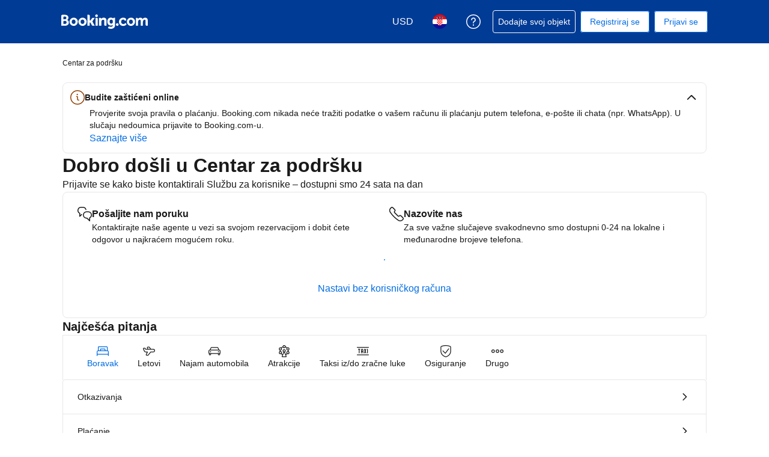

--- FILE ---
content_type: text/html; charset=UTF-8
request_url: https://secure.booking.com/help.hr.html?aid=1180893&sid=ecfd0a46b58131f96d1ad30f5befada3&soz=1&
body_size: 123103
content:
<!DOCTYPE html>
<html lang="hr">
<head profile="http://a9.com/-/spec/opensearch/1.1/">
<meta name="referrer" content="strict-origin-when-cross-origin">
<meta http-equiv="content-type" content="text/html; charset=utf-8" />
<meta name="referrer" content="strict-origin-when-cross-origin">
<meta name="robots" content="noindex,follow" />
<link rel="canonical" href="https://secure.booking.com/help.hr.html" />
<meta name="booking-verification" content="[base64]" />
<meta name="p:domain_verify" content="ff7f0b90ebb93e5bf7c7cafe77640ec1"/>
<meta http-equiv="content-language" content="hr" />
<meta http-equiv="content-script-type" content="text/javascript" />
<meta http-equiv="content-style-type" content="text/css" />
<meta http-equiv="window-target" content="_top" />
<meta property="fb:pages" content="131840030178250, 1425349334428496, 117615518393985, 1565844503706287, 517612321758712, 1668799180037291, 265097377176252, 1643712662515912, 303492549842824, 1638321783047271, 809709019119342, 959185470826086, 217466488652137, 641365839348517, 203741606405114">
<meta property="wb:webmaster" content="48970bbca45d28c2" />
<link href="https://cf.bstatic.com" rel="preconnect" crossorigin>
<link href="https://cf.bstatic.com" rel="preconnect" crossorigin>
<title>Booking.com Centar za podršku</title>
<link rel="stylesheet" href="https://cf.bstatic.com/static/css/main_cloudfront_sd.iq_ltr/0a96e2329a7d12eabd94a042b018a0c0c90a3439.css" />
<link rel="stylesheet" href="https://cf.bstatic.com/static/css/main_exps_cloudfront_sd.iq_ltr/f3f7bce74850e3086e63c198d858b6528c5be8be.css" />
<link rel="stylesheet" href="https://cf.bstatic.com/static/css/logged_in_cloudfront_sd.iq_ltr/7ad8298a0d234415c7c5ea51a90afef738a1ded1.css" />
<link rel="stylesheet" href="https://cf.bstatic.com/static/css/assistant_entrypoint_cloudfront_sd.iq_ltr/611b70b00745fa4412a0101292fb0a1e4c97741e.css" />
<link rel="stylesheet" preload href="https://cf.bstatic.com/static/css/pega_cloudfront_sd.iq_ltr/ac86554e5c372cd426f5393c7c95eea660624945.css" />
<link rel="shortcut icon" href="https://cf.bstatic.com/static/img/b25logo/favicon/ebc77706da3aae4aee7b05dadf182390f0d26d11.ico" />
<link rel="stylesheet" href="https://cf.bstatic.com/static/css/help_cloudfront_sd.iq_ltr/d85978784f6ead6478193a20eb0f8d3e77f4c13b.css" />
<link rel="stylesheet" href="https://cf.bstatic.com/static/css/gprof_icons_cloudfront_sd.iq_ltr/f4fa450a0fd6a6ad8cafc28c74bf19a153e53191.css" /> 
 <link rel="stylesheet" href="https://cf.bstatic.com/static/css/help_cloudfront_sd.iq_ltr/d85978784f6ead6478193a20eb0f8d3e77f4c13b.css" />  
 <style nonce="cNbtlu6G6b6tPQO"> #basiclayout, .basiclayout { margin: 0; } body.header_reshuffle #top { min-height: 50px !important; height: auto !important; } .nobg { background: #fff url("https://cf.bstatic.com/static/img/nobg_all_blue_iq/b700d9e3067c1186a3364012df4fe1c48ae6da44.png") repeat-x; background-position: 0 -50px; } </style> 
<link nonce="cNbtlu6G6b6tPQO" data-href="static/css/client.edd7c2a3.css" data-chunk="client" rel="stylesheet" href="https://cf.bstatic.com/psb/capla/static/css/client.edd7c2a3.css"><link nonce="cNbtlu6G6b6tPQO" data-href="static/css/b6ec7ab1.b977832a.chunk.css" data-chunk="bHelpCenterUiWeb-components-HelpCenterAppRouter" rel="stylesheet" href="https://cf.bstatic.com/psb/capla/static/css/b6ec7ab1.b977832a.chunk.css"><link nonce="cNbtlu6G6b6tPQO" data-href="static/css/81da5f32.8d56d3b7.chunk.css" data-chunk="bWebShellComponents-bWebShellComponents-AccommodationFooter" href="https://cf.bstatic.com/psb/capla/static/css/81da5f32.8d56d3b7.chunk.css" type="text/css" rel="stylesheet"><link nonce="cNbtlu6G6b6tPQO" data-href="static/css/dc32f6b7.12dc75b1.chunk.css" data-chunk="bWebShellComponents-bWebShellComponents-AccommodationHeader" href="https://cf.bstatic.com/psb/capla/static/css/dc32f6b7.12dc75b1.chunk.css" type="text/css" rel="stylesheet"><link nonce="cNbtlu6G6b6tPQO" data-href="static/css/b9a82cb8.2b9122df.chunk.css" data-chunk="bWebShellComponents-bWebShellComponents-GlobalAlerts" href="https://cf.bstatic.com/psb/capla/static/css/b9a82cb8.2b9122df.chunk.css" type="text/css" rel="stylesheet">
<script nonce="cNbtlu6G6b6tPQO">
/*
*/
(function avoidingXSSviaLocationHash() {
var location = window.location,
hash = location.hash,
xss = /[<>'"]/;
if (
xss.test( decodeURIComponent( hash ) ) ||
xss.test( hash )
) {
location.hash = '';
}
})();
document.documentElement.className = document.documentElement.className.replace('noJS', '') + ' hasJS';
var b_experiments = {}, WIDTH, B = window.booking = {
_onfly: [], // "on the fly" functions, will be executed as soon as external js files were loaded
devTools: {
trackedExperiments: []
},
user: {
},
env : {
isRetina : window.devicePixelRatio > 1,
"b_gtt": 'aFIeNZIfVUSSObEQNPLFJBXVJfZDWYNTWYcbTYO',
"b_action" : 'help',
"b_secure_domain" : 'https://secure.booking.com',
"b_site_type" : 'www',
"b_site_type_id": '1',
"b_agent_is_no_robot": true,
"b_agent_is_robot": false,
"b_query_params_with_lang_no_ext": '?aid=1180893&sid=ecfd0a46b58131f96d1ad30f5befada3',
"b_query_params_with_lang_no_ext_enforce_lang_aid_currency": '?aid=1180893&sid=ecfd0a46b58131f96d1ad30f5befada3;lang=hr;aid=1180893;selected_currency=USD',
"b_travel_comm_url_with_lang": 'https://community.booking.com/?profile.language=en',
"b_calendar2" : '1',
"BHDTJdReLGMeEcYPffcVDZBZMO": true,
/*
*/
"b_partner_channel_id": '18',
"b_bookings_owned": '0',
"b_google_maps_key_params" : '&indexing=true',
"b_lang" : 'hr',
"b_has_valid_dates": 0,
"b_countrycode" : '',
"b_guest_country" : 'hr',
"b_locale" : 'hr-hr',
"b_lang_for_url" : 'hr',
"b_this_urchin" : '/help.hr.html?tmpl=profile%2Fhelpcenter&',
"b_flag_to_suggest" : 'hr',
"b_companyname" : 'Booking.com',
"b_partner_vertical" : 'longtail',
b_date_format: {"numeric_day_month_year_time_before":"{day_name}{month_name_0}{full_year}. prije {time}","day_of_month_only":"{day_of_month}","short_weekday_only":"{short_weekday}","day_month_year_other":"{day_other} {month_name_genitive_lc} {full_year}.","numeric_date_range_both_years":"{day_of_month}/{month}/{full_year}. - {day_of_month_until}/{month_until}/{full_year_until}.","date_with_weekday_with_markers":"{weekday}, {begin_marker}{day_of_month}. {month_name}{end_marker} {full_year}.","from_month_with_year":"od {month_name_from} {full_year}.","date_with_weekday_time_until":"{weekday}, {begin_marker}{day_of_month}. {month_name}{end_marker} {full_year}. do {time}","day_short_month_time_between":"{day_of_month}. {short_month_name}, {time} – {time_until}","month_with_year":"{month_name_with_year_only} {full_year}.","day_short_month_time":"{day_of_month}. {short_month_name}, {time}","date_without_year":"{day_of_month}. {month_name}","ux_day_month_on":"{day_2} {month_2}","day_short_month_between":"{day_of_month}. {short_month_name} – {day_of_month_until}. {short_month_name_until}","day_month_year_between":"između {day_name} {month_name} {full_year}. i {day_name_until} {month_name_until} {full_year_until}.","day_month_year":"{day_name} {month_name_genitive_lc} {full_year}.","day_month_year_on":"{day_name} {month_name_genitive_lc} {full_year}.","day_month_year_until":"do {day_name} {month_name_genitive_lc} {full_year}.","date_with_weekday_time_at":"date_with_weekday_time_at","day_short_month_year_other":"{day_name_other} {short_month_name} {full_year}.","short_date_with_weekday":"{short_weekday}, {day_of_month}. {short_month_name}. {full_year}.","date_with_short_weekday_with_year":"{short_weekday}, {day_of_month}. {month_name} {full_year}.","day_month_from":"od {day_name} {month_name_genitive_lc}","day_short_month_year_until":"do {day_name} {short_month_name} {full_year}.","short_date_without_year_range":"{day_of_month}. {short_month_name}. - {day_of_month_until}. {short_month_name_until}.","numeric_date":"{day_of_month}.{month}.{full_year}.","day_month_other":"{day_other} {month_name_genitive_lc}","day_month_between":"između {day_name} {month_name} i {day_name_until} {month_name_until}","date_with_weekday_time_from_until":"{weekday}, {begin_marker}{day_of_month}.\n {month_name}{end_marker} {full_year}. od {time} do {time_until}","month_name_only":"{month_name_nom}","range_from_long_date_time_until_long_date_time":"od {day_of_month}. {month_name_from} {full_year}. u {time} sati do {day_of_month_until}. {month_name_from_until} {full_year_until}. u {time_until} sati","short_date_with_weekday_without_year":"{short_weekday}, {day_of_month}. {short_month_name}.","day_short_month_year_between":"{day_of_month}. {short_month_name} {full_year}. – {day_of_month_until}. {short_month_name_until} {full_year_until}.","numeric_day_month_year_on":"{day_name}{month_name_0}{full_year}.","short_month_only":"{short_month_name}","short_month_with_year":"{short_month_name} {full_year}.","numeric_day_month_year_until":"do {day_name}{month_name_0}{full_year}.","day_month":"{day_name} {month_name_genitive_lc}","long_date_range_both_years":"{day_of_month}. {month_name_from} {full_year}. - {day_of_month_until}. {month_name_from_until} {full_year_until}.","date_range_with_short_weekday_short_month":"{short_weekday}, {day_of_month}. {short_month_name} - {short_weekday_until}, {day_of_month_until}. {short_month_name_until}","date_with_weekday_from":"{weekday_from}, {day_of_month}. {month_name_from} {full_year}.","day_month_year_time_before":"prije {day_name} {month_name_genitive_lc} {year}. u {time}","numeric_day_month_year":"{day_name_0}{month_name_0}{full_year}.","date_with_weekday_time_from":"{weekday}, {begin_marker}{day_of_month}. {month_name}{end_marker} {full_year}. od {time}","day_month_on":"{day_name} {month_name_genitive_lc}","date_with_year":"{day_of_month}. {month_name} {full_year}.","numeric_day_month_year_between":"između {day_name} {month_name_0} {full_year}. i {day_name_until} {month_name_0_until} {full_year_until}.","day_short_month_year_time":"{day_of_month}. {short_month_name} {full_year}., {time}","date_with_weekday_to":"{weekday_to}, {day_of_month}. {month_name_to} {full_year}.","numeric_date_range":"{day_of_month}/{month} - {day_of_month_until}/{month_until}","day_short_month_year":"{day_name} {short_month_name} {full_year}.","day_short_month_year_from":"od {day_name} {short_month_name} {full_year}.","short_date_without_year":"{day_of_month}. {short_month_name}.","day_short_month_year_on":"{day_name} {short_month_name} {full_year}.","date_with_weekday":"{weekday}, {day_of_month}. {month_name} {full_year}.","day_month_year_from":"od {day_name} {month_name_genitive_lc} {full_year}.","day_month_until":"do {day_name} {month_name_genitive_lc}","day_short_month_year_time_between":"{day_of_month}. {short_month_name} {full_year}., {time} – {time_until}","short_date":"{day_of_month}. {short_month_name}. {full_year}.","numeric_day_month_year_from":"od {day_name}{month_name_0}{full_year}.","in_month_with_year":"u {month_name_in} {full_year}.","date_with_short_weekday_without_year":"{short_weekday}, {day_of_month}. {month_name}"},
b_month_for_formatted_date: {"1":{"name_only":"siječanj","name_other":"siječnja","name_to":"siječnja","to_month_lc":"u siječnju","name_with_year_only":"siječanj","short_name_uc":"siječnja","short_name":"sij","month_1":"siječnja","name_lc":"siječnja","in_month_lc":"u siječnju","name_def_article_uc":"Siječanj","genitive_uc":"siječnja","genitive_lc":"siječnja","name_uc":"siječnja","short_name_only":"sij","name_def_article_lc":"siječanj","name_from":"siječnja","name_in":"siječnju","month_2":"siječnja","on_day_month":"1.","day_to":"siječnja","name":"siječnja"},"10":{"short_name_uc":"listopada","short_name":"lis","month_2":"listopada","name_with_year_only":"listopad","name_in":"listopadu","to_month_lc":"u listopadu","name_lc":"listopad","month_1":"listopada","on_day_month":"10.","name_def_article_uc":"Listopad","in_month_lc":"u listopadu","name":"listopada","genitive_uc":"listopada","name_only":"listopad","name_uc":"listopada","genitive_lc":"listopada","short_name_only":"lis","name_other":"listopada","name_def_article_lc":"listopad","name_from":"listopada","name_to":"listopada"},"11":{"name_only":"studeni","name_uc":"studenog","genitive_lc":"studenog","short_name_only":"stu","name_other":"studenog","name_def_article_lc":"studeni","name_from":"studenog","name_to":"studenog","short_name_uc":"studenog","short_name":"stu","month_2":"studenog","name_with_year_only":"studeni","name_in":"studenom","to_month_lc":"u studenom","name_lc":"studeni","month_1":"studenog","on_day_month":"11.","name_def_article_uc":"Studeni","in_month_lc":"u studenom","name":"studenog","genitive_uc":"studenog"},"12":{"name_def_article_lc":"prosinac","name_other":"prosinca","name_from":"prosinca","name_to":"prosinca","genitive_lc":"prosinca","name_only":"prosinac","name_uc":"prosinca","short_name_only":"pro","in_month_lc":"u prosincu","name_def_article_uc":"Prosinac","name":"prosinca","genitive_uc":"prosinca","short_name":"pro","short_name_uc":"prosinca","month_2":"prosinca","to_month_lc":"u prosincu","name_in":"prosincu","name_with_year_only":"prosinac","name_lc":"prosinac","on_day_month":"12.","month_1":"prosinca"},"2":{"name_only":"veljača","name_to":"veljače","name_other":"veljače","name_lc":"veljača","month_1":"veljače","short_name":"velj","short_name_uc":"veljače","name_with_year_only":"veljača","to_month_lc":"u veljači","genitive_uc":"veljače","name_def_article_uc":"Veljača","in_month_lc":"u veljači","short_name_only":"velj","name_uc":"veljače","genitive_lc":"veljače","name_from":"veljače","name_def_article_lc":"veljača","day_to":"veljače","on_day_month":"2.","month_2":"veljače","name_in":"veljači","name":"veljače"},"3":{"name_only":"ožujak","name_to":"ožujka","name_other":"ožujka","name_lc":"ožujak","month_1":"ožujka","short_name":"ožu","short_name_uc":"ožujka","to_month_lc":"u ožujku","name_with_year_only":"ožujak","genitive_uc":"ožujka","in_month_lc":"u ožujku","name_def_article_uc":"Ožujak","short_name_only":"ožu","genitive_lc":"ožujka","name_uc":"ožujka","name_from":"ožujka","name_def_article_lc":"ožujak","on_day_month":"3.","day_to":"ožujka","month_2":"ožujka","name_in":"ožujku","name":"ožujka"},"4":{"name_lc":"travanj","on_day_month":"4.","month_1":"travnja","month_2":"travnja","short_name_uc":"travnja","short_name":"tra","name_in":"travnju","to_month_lc":"u travnju","name_with_year_only":"travanj","genitive_uc":"travnja","in_month_lc":"u travnju","name_def_article_uc":"Travanj","name":"travnja","short_name_only":"tra","genitive_lc":"travnja","name_uc":"travnja","name_only":"travanj","name_from":"travnja","name_to":"travnja","name_def_article_lc":"travanj","name_other":"travnja"},"5":{"name_in":"svibnju","to_month_lc":"u svibnju","name_with_year_only":"svibanj","short_name_uc":"svibnja","short_name":"svi","month_2":"svibnja","on_day_month":"5.","month_1":"svibnja","name_lc":"svibanj","name":"svibnja","in_month_lc":"u svibnju","name_def_article_uc":"Svibanj","genitive_uc":"svibnja","genitive_lc":"svibnja","name_only":"svibanj","name_uc":"svibnja","short_name_only":"svi","name_def_article_lc":"svibanj","name_other":"svibnja","name_to":"svibnja","name_from":"svibnja"},"6":{"genitive_lc":"lipnja","name_only":"lipanj","name_uc":"lipnja","short_name_only":"lip","name_def_article_lc":"lipanj","name_other":"lipnja","name_from":"lipnja","name_to":"lipnja","short_name_uc":"lipnja","short_name":"lip","month_2":"lipnja","name_in":"lipnju","to_month_lc":"u lipnju","name_with_year_only":"lipanj","name_lc":"lipanj","on_day_month":"6.","month_1":"lipnja","in_month_lc":"u lipnju","name_def_article_uc":"Lipanj","name":"lipnja","genitive_uc":"lipnja"},"7":{"name":"srpnja","in_month_lc":"u srpnju","name_def_article_uc":"Srpanj","genitive_uc":"srpnja","to_month_lc":"u srpnju","name_in":"srpnju","name_with_year_only":"srpanj","month_2":"srpnja","short_name_uc":"srpnja","short_name":"srp","on_day_month":"7.","month_1":"srpnja","name_lc":"srpanj","name_def_article_lc":"srpanj","name_other":"srpnja","name_to":"srpnja","name_from":"srpnja","genitive_lc":"srpnja","name_uc":"srpnja","name_only":"srpanj","short_name_only":"srp"},"8":{"name_def_article_lc":"kolovoz","name_other":"kolovoza","name_from":"kolovoza","name_to":"kolovoza","genitive_lc":"kolovoza","name_uc":"kolovoza","name_only":"kolovoz","short_name_only":"kol","in_month_lc":"u kolovozu","name_def_article_uc":"Kolovoz","name":"kolovoza","genitive_uc":"kolovoza","month_2":"kolovoza","short_name_uc":"kolovoza","short_name":"kol","name_in":"kolovozu","to_month_lc":"u kolovozu","name_with_year_only":"kolovoz","name_lc":"kolovoz","on_day_month":"8.","month_1":"kolovoza"},"9":{"name_from":"rujna","name_to":"rujna","name_def_article_lc":"rujan","name_other":"rujna","short_name_only":"ruj","genitive_lc":"rujna","name_only":"rujan","name_uc":"rujna","genitive_uc":"rujna","in_month_lc":"u rujnu","name_def_article_uc":"Rujan","name":"rujna","name_lc":"rujan","on_day_month":"9.","month_1":"rujna","short_name_uc":"rujna","month_2":"rujna","short_name":"ruj","name_in":"rujnu","to_month_lc":"u rujnu","name_with_year_only":"rujan"}},
b_weekday_formatted_date: {"1":{"name_lc":"ponedjeljak","short_uc":"Pon","shortest":"po","name_uc":"ponedjeljak","short":"pon","name_from_preposition":"od ponedjeljka","name_from":"ponedjeljka","name_on":"ponedjeljak","name_to":"ponedjeljka","name_other_uc":"ponedjeljak","name":"ponedjeljak","name_other":"ponedjeljak"},"2":{"name_from_preposition":"od utorka","name_from":"utorka","name_on":"utorak","name_to":"utorka","name_other":"utorak","name_other_uc":"utorak","name":"utorak","name_lc":"utorak","shortest":"ut","short_uc":"Uto","name_uc":"utorak","short":"uto "},"3":{"name_to":"srijede","name_on":"srijedu","name_from":"srijede","name_from_preposition":"od srijede","name_other_uc":"srijeda","name_other":"srijeda","name":"srijeda","shortest":"sr","short_uc":"Sri","name_lc":"srijeda","short":"sri","name_uc":"srijeda"},"4":{"name":"četvrtak","name_other_uc":"četvrtak","name_other":"četvrtak","name_to":"četvrtka","name_from":"četvrtka","name_on":"četvrtak","name_from_preposition":"od četvrtka","short":"čet","name_uc":"četvrtak","shortest":"če","short_uc":"Čet","name_lc":"četvrtak"},"5":{"name_other_uc":"petak","name_other":"petak","name":"petak","name_to":"petka","name_from_preposition":"od petka","name_from":"petka","name_on":"petak","short":"pet","name_uc":"petak","shortest":"pe","short_uc":"Pet","name_lc":"petak"},"6":{"name_to":"subote","name_from_preposition":"od subote","name_from":"subote","name_on":"subotu","name":"subota","name_other_uc":"subota","name_other":"subota","short_uc":"Sub","shortest":"su","name_lc":"subota","short":"sub","name_uc":"subota"},"7":{"name_to":"nedjelje","name_from_preposition":"od nedjelje","name_on":"nedjelju","name_from":"nedjelje","name_other":"nedjelja","name_other_uc":"nedjelja","name":"nedjelja","shortest":"ne","short_uc":"Ned","name_lc":"nedjelja","short":"ned","name_uc":"nedjelja"},"8":{"name_from_preposition":"od bilo kojeg dana","name_from":"name_from","name_on":"name_on","name_to":"name_to","name_other":"name_other","name_other_uc":"name_other_uc","name":"Svaki dan","name_lc":"every day","short_uc":"short_uc","shortest":"shortest","name_uc":"name_uc","short":"short"}},
b_time_format: {"AM_symbol":{"name":"AM"},"PM_symbol":{"name":"PM"},"time":{"name":"{hour_24h}:{minutes}"},"time_12":{"name":"{hour_24h_no0}:{minutes}"},"time_24":{"name":"{hour_24h_no0}:{minutes}"}},
"b_protocol": 'https',
auth_level : "0",
b_user_auth_level_is_none : 1,
b_check_ot_consent : 1,
bui: {
color: {
bui_color_grayscale_dark: "#333333",
bui_color_grayscale: "#6B6B6B",
bui_color_grayscale_light: "#BDBDBD",
bui_color_grayscale_lighter: "#E6E6E6",
bui_color_grayscale_lightest: "#F5F5F5",
bui_color_primary_dark: "#00224F",
bui_color_primary: "#003580",
bui_color_primary_light: "#BAD4F7",
bui_color_primary_lighter: "#EBF3FF",
bui_color_primary_lightest: "#FAFCFF",
bui_color_complement_dark: "#CD8900",
bui_color_complement: "#FEBB02",
bui_color_complement_light: "#FFE08A",
bui_color_complement_lighter: "#FDF4D8",
bui_color_complement_lightest: "#FEFBF0",
bui_color_callout_dark: "#BC5B01",
bui_color_callout: "#FF8000",
bui_color_callout_light: "#FFC489",
bui_color_callout_lighter: "#FFF0E0",
bui_color_callout_lightest: "#FFF8F0",
bui_color_destructive_dark: "#A30000",
bui_color_destructive: "#CC0000",
bui_color_destructive_light: "#FCB4B4",
bui_color_destructive_lighter: "#FFEBEB",
bui_color_destructive_lightest: "#FFF0F0",
bui_color_constructive_dark: "#006607",
bui_color_constructive: "#008009",
bui_color_constructive_light: "#97E59C",
bui_color_constructive_lighter: "#E7FDE9",
bui_color_constructive_lightest: "#F1FEF2",
bui_color_action: "#0071C2",
bui_color_white: "#FFFFFF",
bui_color_black: "#000000"
}
},
bb: {
ibb: "",
uibb: "",
itp: "0",
iuibb: "",
bme: "0",
euibb: "",
tp: "2"
},
b_growls_close_fast: 1,
fe_enable_login_with_phone_number: 1,
asyncLoader: {
async_assistant_entrypoint_css: 'https://cf.bstatic.com/static/css/assistant_entrypoint_cloudfront_sd.iq_ltr/611b70b00745fa4412a0101292fb0a1e4c97741e.css',
async_assistant_entrypoint_js: 'https://cf.bstatic.com/static/js/assistant_entrypoint_cloudfront_sd/35853573d0cf123d9f10936b58f365ced1f335ab.js',
async_atlas_places_js: 'https://cf.bstatic.com/static/js/atlas_places_async_cloudfront_sd/c94b60c4da2dae6b55fd9eabf168f146fc189acf.js',
async_atlas_v2_cn_js: 'https://cf.bstatic.com/static/js/async_atlas_v2_cn_cloudfront_sd/bd7e7adbf9731810a79badc567cd4846b1ab4d68.js',
async_atlas_v2_non_cn_js: 'https://cf.bstatic.com/static/js/async_atlas_v2_non_cn_cloudfront_sd/880672823d34a6cc1366fd38f98c6b4ff90fcf20.js',
image_gallery_js: 'https://cf.bstatic.com/static/js/ski_lp_overview_panel_cloudfront_sd/9d8e7cfd33a37ffb15285d98f6970024f06cf36d.js',
image_gallery_css: 'https://cf.bstatic.com/static/css/ski_lp_overview_panel_cloudfront_sd.iq_ltr/2b3350935410fe4e36d74efed93daf74f2b4ff70.css',
async_lists_js: 'https://cf.bstatic.com/static/js/async_lists_cloudfront_sd/bfcb1714bb8674563d57570f275aed580d76c585.js',
async_wpm_overlay_css: 'https://cf.bstatic.com/static/css/async_wpm_overlay_assets_cloudfront_sd.iq_ltr/abb304bf3600a5cf5f7406a27f042cf1ce2429b1.css',
async_wpm_overlay_js: 'https://cf.bstatic.com/static/js/async_wpm_overlay_assets_cloudfront_sd/d5d6e2ad180f3e68146c24bf4fd7d299bb590794.js',
empty: ''
},
fe_enable_fps_goal_with_value: 1,
b_email_validation_regex : /^([\w-\.\+]+@([\w-]+\.)+[\w-]{2,14})?$/,
b_domain_end : '.booking.com',
b_original_url : 'https:&#47;&#47;secure.booking.com&#47;help.hr.html?aid=1180893&amp;sid=ecfd0a46b58131f96d1ad30f5befada3&amp;soz=1&amp;',
b_this_url : '/help.hr.html?aid=1180893&sid=ecfd0a46b58131f96d1ad30f5befada3&tmpl=profile%2Fhelpcenter',
b_this_url_without_lang : '/help?aid=1180893&sid=ecfd0a46b58131f96d1ad30f5befada3&tmpl=profile%2Fhelpcenter',
b_referrer : '',
b_acc_type : '',
b_req_login: '',
jst : {'loading': true},
keep_day_month: true,
b_timestamp : 1769010194,
referal_tab: true,
scripts_tracking : {
},
enable_scripts_tracking : 1,
b_ufi : '',
"setvar_affiliate_is_bookings2" : 1,
transl_close_x : 'Zatvori',
transl_checkin_title: 'Datum prijave',
transl_checkout_title: 'Datum odjave',
browser_lang: '',
b_hijri_calendar_available: false,
b_aid: '1180893',
b_label: '',
b_sid: 'ecfd0a46b58131f96d1ad30f5befada3',
ip_country: 'hr',
country_currency: 'USD',
b_selected_currency: 'USD',
b_selected_currency_is_hotel_currency: "",
b_selected_language: 'hr',
b_selected_language_country_flag: 'hr',
pageview_id: '8a4a6e880d7301ba',
aid: '1180893',
b_csrf_token: 'UixxaQAAAAA=[base64]',
b_show_user_accounts_features: 1,
b_browser: 'chrome',
b_browser_version: '131',
et_debug_level: '0',
icons: '/static/img',
b_static_images: 'https://cf.bstatic.com/images/',
b_currency_url: '/general.hr.html?aid=1180893&sid=ecfd0a46b58131f96d1ad30f5befada3&amp;tmpl=currency_foldout&amp;cur_currency=USD',
b_currency_change_base_url: '/help.hr.html?aid=1180893&sid=ecfd0a46b58131f96d1ad30f5befada3&tmpl=profile%2Fhelpcenter',
b_languages_url: '/general.hr.html?aid=1180893&sid=ecfd0a46b58131f96d1ad30f5befada3&amp;tmpl=language_foldout',
b_weekdays: [
{"b_is_weekend": parseInt( '' ),
"b_number": parseInt('1'),
"name": 'ponedjeljak',
"short": 'pon',
"shorter": 'pon',
"shortest": 'po'},
{"b_is_weekend": parseInt( '' ),
"b_number": parseInt('2'),
"name": 'utorak',
"short": 'uto',
"shorter": 'uto',
"shortest": 'ut'},
{"b_is_weekend": parseInt( '' ),
"b_number": parseInt('3'),
"name": 'srijeda',
"short": 'sri',
"shorter": 'sri',
"shortest": 'sr'},
{"b_is_weekend": parseInt( '' ),
"b_number": parseInt('4'),
"name": 'četvrtak',
"short": 'čet',
"shorter": 'čet',
"shortest": 'če'},
{"b_is_weekend": parseInt( '' ),
"b_number": parseInt('5'),
"name": 'petak',
"short": 'pet',
"shorter": 'pet',
"shortest": 'pe'},
{"b_is_weekend": parseInt( '1' ),
"b_number": parseInt('6'),
"name": 'subota',
"short": 'sub',
"shorter": 'sub',
"shortest": 'su'},
{"b_is_weekend": parseInt( '1' ),
"b_number": parseInt('7'),
"name": 'nedjelja',
"short": 'ned',
"shorter": 'ned',
"shortest": 'ne'},
{}],
b_group: [],
b_simple_weekdays: ['po','ut','sr','če','pe','su','ne'],
b_simple_weekdays_for_js: ['pon','uto','sri','čet','pet','sub','ned'],
b_long_weekdays: ['ponedjeljak','utorak','srijeda','četvrtak','petak','subota','nedjelja'],
b_short_months: ['siječanj','veljača','ožujak','travanj','svibanj','lipanj','srpanj','kolovoz','rujan','listopad','studeni','prosinac'],
b_short_months_abbr: ['sij','velj','ožu','tra','svi','lip','srp','kol','ruj','lis','stu','pro'],
b_year_months: {
'2026-1': {'name': '' },
'2026-2': {'name': '' },
'2026-3': {'name': '' },
'2026-4': {'name': '' },
'2026-5': {'name': '' },
'2026-6': {'name': '' },
'2026-7': {'name': '' },
'2026-8': {'name': '' },
'2026-9': {'name': '' },
'2026-10': {'name': '' },
'2026-11': {'name': '' },
'2026-12': {'name': '' },
'2027-1': {'name': '' },
'2027-2': {'name': '' },
'2027-3': {'name': '' },
'2027-4': {'name': '' }
},
b_user_auth_level_is_none: 1,
first_page_of_results: true,
b_partner_id: '586417',
b_is_destination_finder_supported: 0,
b_is_dsf: 0,
b_pr_param: '',
/*
*/
feature_profile_split_sb_checkbox: 1,
inandaround_more: "Više",
b_signup_iframe_url: 'https://secure.booking.com' + '/login.html?tmpl=profile/signup_after_subscribe' + '&lang=hr' ,
b_exclude_lang_firstname: 1,
view_prices_enter_dates: 'Za prikaz cijena i raspoloživosti, molimo unesite datume boravka.',
autocomplete_categories: {
city: 'Gradovi',
region: 'Područja',
airport: 'Zračne luke',
hotel: 'Hoteli',
landmark: 'Znamenitosti',
country: 'Države',
district: 'Četvrti',
theme: 'Teme'
},
autocomplete_skip_suggestions: 'Pretraži više mogućnosti',
autocomplete_counter_label: 'Smještajni objekti u blizini',
autocomplete : {
property_nearby: ' objekt u blizini',
properties_nearby: ' objekata u blizini',
hotel: 'smještajni objekt',
hotels: 'smještajni objekti',
hotels_nearby: 'Smještajni objekti u blizini'
},
lists: {
collection: [
{
id: "0",
name: "Moje sljedeće putovanje",
hotels_count: "0"
}
]
},
touch_os: false,
calendar_days_allowed_number: 344,
b_search_max_months: 16,
b_run_ge_new_newsletter_login: 1,
b_password_strength_msg: ['Ne sadrži dovoljno znakova','Slaba','Umjerena','Dobra','Jaka','Vrlo jaka'],
b_passwd_min_length_error: 'Lozinka treba sadržavati najmanje 8 znakova',
b_password_must_be_numeric: 'PIN kod vaše rezervacije sastoji se od 4 znamenke. Molimo pokušajte ponovno.',
b_bkng_nr_must_be_numeric: 'Broj vaše rezervacije sastoji se od 9 znamenki. Molimo pokušajte ponovno.',
b_blank_numeric_pin: 'Molimo unesite PIN kod svoje rezervacije.',
b_blank_bkng_nr: 'Molimo unesite svoj broj rezervacije.',
password_cant_be_username: 'Lozinka i adresa e-pošte ne smiju biti isti',
b_show_passwd: 'Prikaži lozinku',
b_passwd_tooltip: 'Uključite velika slova, posebne znakove i brojeve kako biste povećali jačinu svoje lozinke',
account_error_add_password: 'Molimo dodajte lozinku',
password_needs_8: 'Lozinka treba sadržavati najmanje 8 znakova',
error_sign_up_password_email_combo_01: 'Molimo provjerite svoju adresu e-pošte ili lozinku i pokušajte ponovno.',
b_lazy_load_print_css: 1,
print_css_href: 'https://cf.bstatic.com/static/css/print/0cc4ce4b7108d42a9f293fc9b654f749d84ba4eb.css',
'component/dropdown-onload-shower/header_signin_prompt' : {
b_action: "help"
},
b_hostname_signup: "secure.booking.com",
b_nonsecure_hostname: "https://www.booking.com",
b_nonsecure_hostname_signup: "https://www.booking.com",
b_fd_searchresults_url_signup: "",
translation_customer_service_which_booking_no_specific: 'Ne odnosi se na određenu rezervaciju',
stored_past_and_upcoming_bookings: [
],
global_translation_tags: {"lrm":"\u200e","one_dot_leader":"\u2024","zwsp":"\u200b","line_break":"\u003cbr\u003e","nbsp":"&nbsp;","rlm":"\u200f"},
b_rackrates_monitoring_running: true,
b_wishlist_referrer : '',
b_reg_user_last_used_wishlist: "",
b_reg_user_wishlist_remaining: 1,
is_user_center_bar: 1,
b_site_experiment_user_center_bar: 1,
b_reg_user_is_genius : "",
profile_menu: {
b_user_auth_level: 0,
b_domain_for_app: "https://www.booking.com",
b_query_params_with_lang_no_ext: "?aid=1180893&sid=ecfd0a46b58131f96d1ad30f5befada3",
b_travel_comm_url_with_lang: "https://community.booking.com/?profile.language=en",
b_action: "help",
b_site_info: {"is_bookings_owned":0,"is_iam_auth_allowed":1,"is_booking_branded":1},
b_site_type: "www",
b_companyname: "Booking.com",
b_reg_user_full_name: "",
b_is_genius_branded: "0",
b_reg_user_is_genius: "",
b_genius_dashboard_expiry_destfinder_url: "https://www.booking.com/destinationfinderdeals.hr.html?aid=1180893&sid=ecfd0a46b58131f96d1ad30f5befada3;genius_deals_mode=1&genius_next_weekend=1",
b_reg_user_last_used_wishlist: "",
b_genius_product_page_url: "https://www.booking.com/genius.hr.html?aid=1180893&sid=ecfd0a46b58131f96d1ad30f5befada3",
b_reg_user_five_bookings_challenge: "",
b_reg_user_detail_name_email_hash: "",
b_user_is_grap_eligible: "",
b_grap_remove_raf_checks: 1,
b_is_bbtool_admin: "",
b_is_bbtool_user: "",
fe_bbtool_permission_is_connected_to_bbtool: "",
fe_this_url_travel_purpose_business: "https://secure.booking.com/company/search.hr.html?aid=1180893&sid=ecfd0a46b58131f96d1ad30f5befada3&sb_travel_purpose=business",
fe_this_url_travel_purpose_leisure: "https://www.booking.com/index.hr.html?aid=1180893&sid=ecfd0a46b58131f96d1ad30f5befada3&sb_travel_purpose=leisure",
fe_reservations_url_travel_purpose_business: "https://secure.booking.com/company/reservations.hr.html?aid=1180893&sid=ecfd0a46b58131f96d1ad30f5befada3&sb_travel_purpose=business",
fe_reservations_url_travel_purpose_leisure: "https://secure.booking.com/myreservations.hr.html?aid=1180893&sid=ecfd0a46b58131f96d1ad30f5befada3&sb_travel_purpose=leisure",
fe_my_settings_url: "https://account.booking.com/oauth2/authorize?aid=1180893;client_id=d1cDdLj40ACItEtxJLTo;redirect_uri=https%3A%2F%2Faccount.booking.com%2Fsettings%2Foauth_callback;response_type=code;state=UmNz2nBla1m-RgtBNstBdpgx_3h75TlFk-uWcYA8ToCBY_mveFW_rFkNmz-Uu8pPHt7WP9I4RdMpktRUfo9iBQhW5OIAQsh3H4YpjTJ6Ooe0TKVyb-ViHQhaLFQIGqHHmvQ1OdA",
fe_my_settings_url_travel_purpose_business: "https://secure.booking.com/mysettings.hr.html?aid=1180893&sid=ecfd0a46b58131f96d1ad30f5befada3&sb_travel_purpose=business",
fe_my_settings_url_travel_purpose_leisure: "https://secure.booking.com/mysettings.hr.html?aid=1180893&sid=ecfd0a46b58131f96d1ad30f5befada3&sb_travel_purpose=leisure",
fe_bbtool_can_see_tool_promos: "0",
fe_bbtool_blackout_user_company: "",
fe_bbtool_redirect_personal_to_index: 1,
b_bbtool_product_page_url: "https://www.booking.com/business.hr.html?aid=1180893&sid=ecfd0a46b58131f96d1ad30f5befada3&stid=934592",
b_is_ie7: "",
b_this_url: "/help.hr.html?aid=1180893&sid=ecfd0a46b58131f96d1ad30f5befada3&tmpl=profile%2Fhelpcenter",
b_lang_for_url: "hr",
b_secure_hostname: "https://secure.booking.com",
b_nonsecure_hostname: "https://www.booking.com",
b_query_params_with_lang: ".hr.html?aid=1180893&sid=ecfd0a46b58131f96d1ad30f5befada3",
b_query_params_with_lang_no_ext: "?aid=1180893&sid=ecfd0a46b58131f96d1ad30f5befada3",
b_travel_comm_url_with_lang: "https://community.booking.com/?profile.language=en",
b_query_params_delimiter: "&",
b_reg_user_detail_dashboard_url: "",
b_is_reg_user_city_guide_in_lang_available: "0",
b_aspiring_user_fifth_booking_ufi : "",
b_reg_user_aspiring_data: "",
b_dummy_var_for_trailing_comma: false,
b_ip_country: "",
b_guest_country: "hr",
b_agent_is_no_robot: 1,
b_page_name : "help",
b_landingpage_theme_type: "",
b_user_has_mobile_app: "",
b_aid: 1180893,
b_label: "",
b_oauth_client_id: "vO1Kblk7xX9tUn2cpZLS",
b_sso_logout_url: "https://account.booking.com/sso/logout/v3",
b_sso_logout_callback_url: "https://secure.booking.com/login.html?op=oauth_return",
fe_sso_logout_state: "[base64]",
fe_user_menu_aspiring_genius_link: false
},
accounting_config: {"html_symbol":{"GBP":"&#163;","ILS":"&#x20AA;","PHP":"&#8369;","XPF":"CFP","CLP":"CL$","EUR":"&#x20AC;","TRY":"TL","INR":"Rs.","IDR":"Rp","BRL":"R$","HKD":"HK$","CZK":"K&#269;","USD":"US$","SGD":"S$","JPY":"&#165;","PLN":"z&#x0142;","RON":"lei","ARS":"AR$"},"group_separator":{"default":"."},"num_decimals":{"LAK":"0","XOF":"0","XPF":"0","UGX":"0","TMM":"0","TND":"3","KWD":"3","HUF":"0","CLP":"0","VUV":"0","OMR":"3","TJR":"0","XAF":"0","VND":"0","RWF":"0","LYD":"3","AFA":"0","IDR":"0","BYR":"0","default":"2","PYG":"0","MZM":"0","TWD":"0","DJF":"0","JPY":"0","ISK":"0","GNF":"0","ECS":"0","KRW":"0","JOD":"3","RUB":"0","BIF":"0","BHD":"3","COP":"0","MGA":"0","KMF":"0","IQD":"3"},"decimal_separator":{"default":","},"currency_separator":{"GBP":"&nbsp;","default":"&nbsp;","USD":"&nbsp;","CNY":"&nbsp;","JPY":"&nbsp;"},"symbol_position":{"CZK":"after","default":"before","RON":"after","PLN":"after"}},
distance_config: "metric",
is_listview_page: true,
b_this_weekend_checkin: "",
b_this_weekend_checkout: "",
b_next_weekend_checkin: "",
b_next_weekend_checkout: "",
b_official_continent: "",
b_deals_continents : "",
b_messenger_url: '',
b_open_messenger: false,
b_is_asian_user: '',
b_days_to_checkin: '',
b_extra_ajax_headers: {},
et_debug_level: '0',
cn_modal_exp_eligible: "",
notification_squeaks: {
},
fe_is_cname_cobrand_header_available: '',
wl_squeak: {
open_wishlist_from_profile: 'ZQafLebbMTSWEEdC',
},
trip_types_squeaks : {
location_www_ski_overview_usage:'YdXfdKNKNKZGfOQAJPSFWC',
dummyvar:false
},
insurance_squeaks : {
mfe_ready: 'fFaMLVBGVPLXNWSLT',
quote_reference_received: 'fFaMLAeUVKZMRKIOfFRJXZMHbAae',
insurance_received: 'fFaMLVDERdafXdDEAJLT'
},
trackExperiment : function () {},
"error" : {}
},
ensureNamespaceExists: function (namespaceString) {
if (!booking[namespaceString]) {
booking[namespaceString] = {};
}
}, hotel: {}, experiments: {}, startup: {}, experiments_load: {}, startup_load: {}, promotions: {}, timestamp: new Date()};
function Tip() {};
(function (scope) {
booking.env.b_sb_autocomplete_predictions_url = '/autocomplete_csrf';
booking.env.b_sb_autocomplete_predictions_method = 'GET';
booking.env.b_sb_googleplaces_carrier_url = 'https://carrier.booking.com/google/places/webautocompletesimple';
booking.env.b_sb_googleplaces_carrier_method = 'POST';
var params = scope.search_autocomplete_params = {};
params.v = '1';
params.lang = 'hr';
params.sid = 'ecfd0a46b58131f96d1ad30f5befada3';
params.aid = '1180893';
params.pid = '8a4a6e880d7301ba';
params.stype = '1';
params.src = 'help';
params.eb = '0';
params.e_obj_labels = '1';
params.e_tclm = 1;
params.add_themes = '1';
params.themes_match_start = '1';
params.include_synonyms = '1';
}(window.autocomplete_vars || booking.env));
</script>
<script nonce="cNbtlu6G6b6tPQO">var _gaq = _gaq || [];</script>
<!--[if IE]> <script nonce="cNbtlu6G6b6tPQO"> document.createElement('time'); </script> <![endif]-->
<script nonce="cNbtlu6G6b6tPQO">
booking.jset = {"r":{"YdXfdKNKNKHUScDMZVVVLZHLIEXO":0,"GDIcdSZcHBHOPQLRBVIZdRRT":1,"HBbMWcOOIBTMXDXcIZUISUICDNCKMYAMTDTae":0,"aaMRYGZdJSUbXDOVfFNSbeZMSXe":0,"dWMTINSQNHMdTYVMWfdLPVHMafMO":1,"aWQOcMWDbWNPdQBTJRcbHTXUDXKe":0,"HVQeYJUTPLHUBYdaWCDWOOC":0,"HWAFNHUYTbVWBLRSXQBAYO":0,"daGNfXSCZDCVJKAaNCWLeTVRfUIaaOae":0,"HWAFNHUYTaSUeTaSdFaLbFDCSVWe":0,"aWQOcabcRFYTBHMYEVbSccbHJVETJVdfDMQPYO":1,"HWAFNRNFMWXe":0,"aaMRYBENNQAFcRbPIKORAQZfePdJXDC":2,"aWQOcYTBEKONeXSZFNYFcMXbGbbHe":0,"ZOIXWNdLVbBOSEJcKNMSVcbRPIVeXDMQPYO":0,"aWQOcYTBOUEUKKSWOKPGTbQdCDWOOC":0,"BPHOMWBZcTUZSTFPecLUTVZMYCdKNKNKWe":1,"HWAFNeOYDXKe":0,"HKFKZDbFDJPTRFDZEbOMFcZbLUbCBbWZHT":1,"adUAVGHbEFWURBHKcYYeFEXO":0,"HWAFYeKbeMZDeHbLbeQcJPRXe":0,"eWHMcCcCcCSYeJYWZMYOIYCZYPfWRHZGFGHbOPHe":0,"BPHOaBOQNRaZUEKZScSCaIaHPDHCOLcO":1,"HWAFYHIEJKaEHT":0,"aWQOcYTBEKOUDQAZeSdTWNBNdOUZDDUWe":0,"ZOIFOLbOYFQcIQNNDREKNdcXECETbTRT":1,"NVFAHPEAZFOQeXFZdENWBcCcCcCWPHDDWe":1,"VXaCAEeWWBTTeNQbbQYKMBEYXYKdWTKe":1,"IZdLOCWMZUSCARSALYPfdTC":1,"eDUaYYfPYWLUHDDZOVZQTZOUdTC":0,"aWQOccCeCNPDcNTBBFPbFKJIfHYYfPHe":0,"aWQOcYTBAcZaTYTSMTbECEQcUYNdJFO":1,"eDUaYYfPYWLUHDDZOVPQcLSBYcXO":1,"dUAPQHVRVVPKLZZVCMILPYKDcdSCEcdcUYNdJFO":1,"aWQOcabcRFYTBGfIEdKTaT":1,"OAZOXPSCTbFeFYXRJQCCDWOOC":1,"HAOPEVPNOAPSDQMPBNLJHRAOXSAdPPeae":0,"YdXfCcOOIBTTQEJYYeFVIZdRRT":1,"HWAFNeOYDeJZVKOTDVXGRHT":1,"dLYHMRFeRLLCBLREHGWXFZEVFcOOWe":0,"bPFcCcCcCWNdRNYYdZPVWBLcPC":1,"BPHOMWBZcfKTUSGbNEKBeWTGJZbaeffOQMWC":1,"HWAFNRYLJVDXKe":0,"HCRNLRXSBSLDEZREKMBEZKIFOOIBBO":0,"OAZOXHHZeQMIbaefMSPIeKTBPfOQMWDPBFO":1,"BPHOMWBZcNPbNbeCLFFdPafNMeOAUDOQRERJET":1,"BKeWIEcbQGWDUNRERQZPPLaeJdeObeJTYFPMbdKC":1,"EIZEHaPSUaPPTRNFHfcUYNdJSBOFO":1,"dDIGZEFKeFDCLVXHT":1,"AZTBKDbXPKVYBBVYUZARCObZeKe":1,"bPFHUJSESLLJOMGUYWXFZEVSCZC":1,"eDUbaTaTaBaDXTPbISFbfNZJXDbYPYKDcdC":1,"aWQOcYTBaWQMcSbFJbMTXEUDae":0,"HKDLLQMALZfRXGHSdIeZNBOSCJNQcHe":2,"aWQOcYTBOOIBTMXFfBOcaGPaXe":0,"PPXGSCZWPBcZaTEWQIAcHe":0,"dDIGZEFKeFDCDWOOC":1,"OABBaJePefeeFbMKXTMHTcAZTaYYfPHe":1,"YdXfdKNKNKPZZNfDdJIIGdYGKMXC":0,"IEUJRceDSdUbeMLUTeNJJNLdeRQVJPYHXT":0,"YdXfdKNKNKHUScDPZBQBbLOMOBfC":1,"YdXfCDWOOWNTQKMDNdEWe":0,"aaCRdLOLOLOOCROESMOaLSGJO":0,"NaMPKMWEHbMfKFQTXWDTDRGPVT":0,"UcCJafdOLeeZADKCLVXHT":1,"PPXGSCZFRJXRAXZZKbUZdcLae":1,"YdXfdKNKNKZUTPBQbFDeJXQdMeaT":0,"aWQOcYTBEfFbaBcJTPOKPGTKe":0,"UcCJafdOLeeZADKMTXEUDae":1,"AZTBKDbXPKVYPYKDcdFPEXPcUeHT":0,"IZBTONdPGKNSBOSdWVMcMNNfGPCC":0,"TZUfdKNKNKPRVfEeSPGOaYdYO":0,"OAZOXZIVFGWfdTUDYVRRBPNZFZeaPRe":0,"HWAFNeOYDeFNZNFaIdTC":0,"HVQeYRFOFAJbeDUZaTaTaET":0,"YdXfCDWOOWNTQMdFaaffSWaVHXT":0,"aWQOcYTBaWWUVXRCUDXaCbHVAYVaO":0,"HWAFYEIUVQBTAdOeZZSZdHUHe":2,"HWAFNRYHXT":0,"aWQOcabcRFYTBGfIEdVHe":0,"AHeHLASYOMTeCOeJOTMSVGPLeUMTeVaMYeMTBOJNALOdPdeQHUHe":1,"YdXfdKNKNKZUTPBMRVDCLHNPMbBCdSeCXeRe":1,"fSJbQFdKfXdfdTJeKTBZSLT":0,"YdXfCDWOOSYeJYdXfMObQANBcfae":0,"aWQOcabcRFYTBOERGXfYESIUFFLfOCeTeBZEWPRXe":0,"TZUfCDWOODXbVSCNVAELXT":0,"YdXfCDWOOWNTQCeAYNSRKXe":0,"IZAeJXVCJdDBKJVeDdPRXe":0,"AHeHLASYOMTeCOeJOTMSVGPLeUMTeVaMYeMTBOJNALOTYMNFecYTET":1,"BPHOaBeYECSVMPYWbHSVLXZOCaePMZABQMEJKaEcNNPaGVT":1,"HWAFYHIEUXPNMWe":0,"HWAFNeOYRJLYREHGWbWOOC":0,"OABBaJfFdHMNGSdCWdScOACYAdKNKNKPRXe":0,"HWAFNeOYRJLYREHGWPHDDWe":0,"aWQOcabcRFYTBGfIEdBNNKWe":0,"IZAeJXVTWRGfFdHMaDUdFO":0,"dDIGZEFKeFDIICYO":1,"UcCJafdOLeeZADKCDWOOC":1,"abPPDdMKQcFfdbQdcfJBbFUSCZC":0,"PPPGfHMZSEIEWPaDMJZGbQEANUYKe":0,"aWQOcYTBOUEUKKSWOKPGTbQdISIBBO":0,"YdXfdKNKNKZdfdbJae":1,"dDIGZEFKeFDMTXEUDae":0,"dWMTINSQNHMdTYVMWfdQHUUKJIfWe":1,"PcVFHMPbJARGPXAPEPYKDcdWPBcELWdZXZdNUNEIEBGPYJOKe":3,"YdXfCDWOOSYeJeGXCeSaT":1,"BZEFUUXZbVCMILPYKDcdSeONRKdSDeSecO":1,"aWQOcYTBaWJHFYNQcaNYCLDZSeYZabSXT":1,"HWAFNHUYTbeQMIacWCHT":0,"PPXGSCZSBfIUEAZKadNFfOSAJQVVEbMKXe":1,"NVFVcfTbdNNSETaUWBZEWaSdEHREbaTaTaBOOIBBO":0,"HWAFYTbaPWBXCEWbWOOC":2,"dUEUXPNMPDGaRFSbQNeQRERJBaDXIDFO":1,"BPHOMWBZcOQRAZUANGNaIbcOUTUKUDfAMO":0,"BZEFUUXZbVCMILPVIRPQePeEXbdYeNeUWe":1,"adUAVAAdFWAcbdGbSUTdBWTbdNNDORMTfLT":1,"HBbOcYBBVYUEKMKLASYATYVOOcMIdHGEeMUWe":0,"HWAFYRcVFRURURYYYbIeIdKC":1,"HVQeYJUTPLHUBYdaWdKNKNKWe":1,"ZCaDMJNGLdDJIOUIJLHFDIHcFITWOADaYO":0,"BPHOaBYKXNUFKSCKCNDNYdKJTIHecbOFHe":1,"dUAPQHVRVVPKLZZCDWOOWbZALUNPTJEPFWSCEcTbZeKe":1,"HWAFYTbWNPCfYPaESKC":0,"YdXfBOSIPPQFFEREKSccTNUWaHFNeQYcYBMFFO":1,"GDIcdSZcZbeKRJHOReeYaAFZKXe":0,"HKFKZDbFDJPTRFDZdQVSCaIfYFMYSCSRe":0,"AHeHLASYOMTeCOeJOTMSfdKZBfCQeJPVYRdHeCKWFQBYTET":1,"aWQOcabcRFYTBYceYMTCFaAXVUMbWTaGeFZBQCYO":1,"BPHOMWBZceeANZCGVTKe":1,"HWAFNeOYDeffBKEbIeIdKWCHeSLHXT":0,"HWAFYTbVYOKbUZdcLTLBBVYYT":0,"OQecDKOLbFZVGAZbeKSEUdHTaWe":0,"adUAVGHYYfPYXGYDeJZVKOIBcVT":0,"adUAVGHYYfPNFZFFDfaVdaWNAURAfPVT":1,"febWNZdSANFeaSGbLBZC":0,"YdXfdKNKNKZUTPVLBLPONVDTXT":1,"BPHOMWBZcfFdHMHMafOVLBLLWIXOERJWe":1,"HCRNLRXSBSLDEZREKMBdSWUICHWPHDDWe":0,"HWAFYHIYTdELT":0,"UOTELeCFZAcbRfWcYDVRbWNWe":0,"adUAVGHQFZBcaGbZEScXQOVWe":0,"bLGJSCZRFCUaeNcSBbSfUWQIAZRO":1,"ZVeAeOYSKBZVKLFJYbTDEOdKNKNKWe":0,"adUAVAAdFWAcbdGbSUTdBWTbdNNWPHDDWe":1,"dLYHMRFeRQFSUCKVcDHBHOReeYaAFZKXe":1,"HCRNLRXSBSLDEZREKMBdSWUICHFRURURHe":0,"HWAFYSGPFZHDUFYQFMTfcQQCYO":1,"HWAFYRKGCfRXe":0,"YTBGbLFHNePeEBVUbfKe":0,"PPSLGYfPYANZSIIdOccPDMQPNOeAFaITCLcPC":1,"VAOELPYKDcdSOEXcCHHRHKe":0,"aWQOcabcRFYTBGfIEdETC":0,"aWQOcYTBOOIBTMXWHUSCNVAELXT":0,"HBEKONdPGNfJDFQWIXAC":0,"aWQOcYTBPUOEUEKEJYTLRQJRKe":0,"aaOYWPDSFbDbMVIZdRJMEQRe":1,"HWAFYdKfbXafTRNFHfVLC":0,"YdXfCDWOOWNTQKdPaCFQcaIOdbXTPbXadNbHBKKWe":0,"YdXfdKNKNKZNTbVSCMSGEcECAFC":1,"OABBaJePefeeFbMKXTMHTcAZTbaTaTaET":1,"aWQOcYTBAcZeGIeMKLASYAMYefRXe":0,"dWMTINSQNHMdCALLGbdBOFRVVPKLZcO":1,"PPXGFRURURNFSUCKVBVaAFZKXe":1,"dUOOIBTMdfIIcNBSSUFKJIfPIEXGBHe":1,"YdXfCDWOOWNTQECQdHZVBEZWSLCUC":0,"UOTELTbfUfXSXIOCARSIbNIOWEYZLPNBefXPRQdKNKNKWe":0,"cQEcOOIBTKdfLJNBdOEfSPIPPQFFEOYO":0,"HKWeHZKCBHQadTGJNBdMHBNcWQIVPYKDcdC":0,"aWQOcabcRFYTBGfIEdVCae":0,"aWQOcYTBABVYUEKEJYTLRQJRKe":0,"OAZOXZfFKGRAOVRSebQAWRbHJQPYWCGEaKPXBC":1,"aWQOcYTBABVYUEKCWNBOcaGPaXe":0,"adUAVGZWNPRAFZFFXBDIHe":0,"EKEXHBdZZBbdKNKNKPHVbdFcDcRe":0,"aWQOcabcRFYTBdGdfDUeVXGRcABVYYT":0,"HWAFNHUYDEZREJUSfARUVbIeIPYbFZVGAZKe":1,"aWQOcYTBAcPIMIbIATUdcPQULFbdKNKNKWe":0,"TZUfCDWOODXaJPeTJLBWHZHT":0,"adUAVGZWNZUTPAURAfPMcMNfFAZCANCYO":0,"HWAFNLdUeMXC":0,"abPPDdMKQcFfdbQdFRWGXbJZWNWe":0,"aWQOccCeCNPDcNTBBFPbJXRDVMDTEREHGWPHDDPSWe":1,"YdXfCDWOOFcJcSVWe":1,"IZBTONdPGKNSBOSdWVMcMNNfGPCDXKe":0,"HWAFYSGPRXe":0,"eDUaYYfPYWLUHDDZOVHICNRGLT":1,"HKWeBRXCTAQKdZZARGKcDOFRbQPLUbfdVFaOBYTET":0,"aWQOccCeCNPDcNTBBFPbFKJIfPDHCOLcO":1,"HKFKZDbFDJPTRFDZEKfZPCUDPEdPBOTKe":0,"AHeHLASYOMTeCOeJOTMSVGPLeUMTeAcbaBeHdZdeQHUHe":1,"HBYCJCEUATIVREHGJVaET":0,"YdXfCDWOODSScDMZVVVLZHLIEXO":0,"HMbVAGfbNeYZBVIZdRJYTET":0,"BZEFUUXZbVCMILPVIRPLTaXFZPeZeNC":0,"aWQOcabcRFYTBGfIEdKBLT":1,"TWfbWNPTJEPFWUDPdJaEHOGICcUPKAZcO":1,"eWHMOOIBTTPeVbOMFcPQfQMdEWe":0,"HBOAIEcESFDMdbDcddAbDPDGYUSBXe":0,"fefSCOSHJXVaKBIWe":0,"aWQOcabcRFYTBGfIEdCJYIO":1,"aWQOcabcRFYTBGfIEdIfWe":1,"aWQOcYTBIeDLdLZCGVKe":0,"YdXfdKNKNKZUTPTQCeAYNSRKXe":0,"THHSOFQdLZeeMVFcFRYJZCDDZQNeQFAYO":0,"febWNZdKIZdSANDMcMXRAXZZFLFLNbbLHXT":0,"EIZEHaPSUaPHbWXQVXbUEcYTET":1,"YdXfCDWOODSScWEYcZbdbLSEHPFcINGLae":0,"HWAFNeOYFWUJNVPNSMXC":0,"PPPGfHMEKCDWOODWLfTQRfWcdONHQC":0,"aWQOcYTBOQQbdMHWdMYBOHaaEaAFZKXe":1,"cCHObKdPHMfFdHMEKBOcaGPaAHFHDQIC":0,"PPPGfHMEKdKNKNKPHcVScHVHNMDUYGWe":0,"HWdQLfRAPPdcQWIcHCYZIRFIBHXaT":0,"bLGJWbWOOSXaOTLfPHcVFHSWedNC":1,"TDXbdHUNQbHVEZNePeEBAcQBcOIZTLBGOHaT":0,"bLBdISIBTBTDMQPXMDDBVDTVSbEHT":1,"HWAFYFGeNBLScEXO":0,"ESHcBNZKZLJHNZGCaSfcGXdOVCYT":0,"aWQOccCeCNPDcaIIERcdNJKDKGEUXPNMPSWe":0,"aaOCZFRURURNQARGPNSCdDCSLEZXeMFJKeKe":0,"HWAFNHUYTfDHCOLZCGVTaXdRT":0,"HKFBbAUIcTdDAJWAEUbCBbWcYdXfECfaffSFUWe":1,"IZEBdFSUCKVLCBLaAFZKXe":0,"HBbOcNLOLOLOMXDXcIZUISUICDNCKMYAMTDTae":0,"aWQOcYTBOOIBTOeRYCEaFRFCDae":2,"dWMTINSQNHMdCALLGbdMfIXRDVMDTae":1,"PPXGFRURURYTfbfdJNHC":1,"aWQOcabcRFYTBGfIEdAHRe":0,"HBbMWccCcCcCDXfRdKdeKbeKKPUWRDBIDOPSLT":0,"HCRNLRXSBSLDEZREKMBEZKIFcCcCcCC":1},"t":{"dDfPJXDBWDfXFABDJPTRFDZae":1,"YTBUIHOdVLBQRMebfTINfTKe":11,"MRLQRVVZfHRZEbDZLSBeLaAFZKXe":1,"OABBaJePebUBWeFcMHVHNEIMUKXe":1,"NVFZPeZeQCBQNbHYIFVVPePZXUCeeC":1,"THHSODILJbbfYFZIJePICaeFYTET":1,"VMITcZJLCZBfaNKe":11,"BHDTJdReLGMeEcYPffcVDZBZMO":1},"f":{"PcVFHMPbJARGPXAPEPYKDcdJKDKGbPCfUaKBGO":1,"YTBYNaXTfACQAXZQEIEBFKCKEHVC":1,"cCHObdRdJJXCcaWQOcNNOaUALOLOLMO":1,"YdXfMOfDHCOLZBaQDfIOafVHLeNBLLT":1,"PPXGWPHDDZKZKCBZdBdPWcDaWe":1,"aWQOcYTBNbbeVNBbNXGDJae":1,"HZUaQWNCeAYNSRKAcHe":1,"aWQOcYTBGceTfBJePPODKe":1,"THHSODILJbbfYFZIJePICaeFYTET":1,"HWAFYRQfUUeDUfeSXfZdfVCMFDSFSWe":1,"PPXGSCZDDJTecUUINNJdUDEYIKe":2,"HWAFYTfDHCOLZIHSHFTdbLcYFPWe":2,"OMZCBKeJfFdHMAZTfTLKGBfC":1,"NAFQVUNOdOKBBIUJLMFIMNJLbFCeaPRe":1,"YdXfBGXIZQZCGRZUTBJYMO":1,"AELDREbOMFcHYfbYUbQWe":1,"fefSCOJZfIZZRAbOORAZDTRODBNLaPEbBBcOOIBBO":1,"HVQeYFRURURNeNIfVVHQSIZGPCGVKe":2,"GaYPdQVXAScXdKYEaEAeHTLISOSPFVfEQIJceNBOFO":1,"bdVbMbHAcUANHIQJVEFASOddFYSC":1,"ZOCDWOOSfdQaUSHMEHTNHT":1,"BHDTJdReLLCBLZBeMbFMOFIbeDUHYKe":1,"aWQOcYTBaWJHFYNQcfTFMWDPBSOFBfDRYQORe":1,"TDUCDBOSEbWcXAcDTdUEcZIeZMC":1,"YdAeYdHWNOTMeAZcGcZUbSBLXe":1,"HMbEbWcBBeIaZZWIOIeMEfdWVMcOcYTET":1,"HWAFNeOYFWUFOWGSQZdWOGVO":1,"AHeHLAFLDUbEBGDZHXJdOXKbJAZLFRNSASUDdOYO":1,"HWAFNRYLJVDIDFKORe":1,"eDSdUbKHQadTGJNBdIYBZJVcTC":1,"aXTfHAEDISIBTEIEYITeNJPRJdJKQXO":2,"IZVBEHbVFbXUCeeDNQUZARYfYO":1,"aXbISHcAaPdAHFeMbFDaPKIC":1,"HWAFYdeRQdCYO":1,"BHDTJdReLBBVYUeYeFOCccNEIEYXT":1,"fefSKeEFCNBbcMYTBbLBZC":1,"IZVTWRGXVWUDDJeVGTZVNWe":1,"cCGaYSdMbYSfcdReLbFZVGAZaYYfPHe":1,"dLcXJcCcCcCJAJOTHGZDDUZXdUFDcHe":1,"BKATYWbWOOFFfDbIVFGWfdTUC":1,"aXBNTaUWPWbdfAUdWVADaVYEO":1,"BIUJLMFQTXWDTSVbXQSIZGPECHTeUNPGJNZWPaDMC":1,"eWeYfTBVZdOMOaPdMdETKIMWZNYO":1,"HWAFYBfaQCVRfJUXIDUDCRe":1,"eEBZFJZeOQHGeFZBZQMWMDYcYUFPWe":1,"cCHObOOYKYYaDcOdJeaILYDdKNKNKWe":1,"aWQOcabcRFYTBNGEcTZYRKGCfbbYZfLT":1,"ABVYUaXEbQFPIEEBBcFPIWWeDfBAKae":1,"NAREFBCdQddIOIbIaaXe":1,"OAZOXZdbEJNZJSUWBcXOSUKdbLfZWDSeSdUOeHVbFZVGAZKe":1,"OVYPSMAHHbPIRZZBRfNDJELWPSbZeIFTVLRe":1,"TfNZeFcCFBWARfWPbBMTSAcQZNTfYSbC":1,"fefSCOJZfIPfOPKTGEUXPNMHYYfPHe":1,"EJQKdLOLOLOECFRDFKTSdZPECFWQIXe":1,"bZWMSGENIfTJECJPLKPJDeSMWEYcZGO":1,"aWQOcYTBOTfdASFbLYUbQHYYfPHe":1,"OMIZEWESdMWDOFRLRfOJaYO":1,"ABVYUIEFFfDfIMLeKe":1,"TfNZeFOBedJFFWJaecO":1,"aWQOcYTBAcPWMPdKZJCDSMWWXQEJDXO":1,"AdPcRXUSdEDeZVZMYCVXXe":2,"TWULdXFNPIIfMPSXHYYfPNQBSPDcVDJKDKaT":1,"AHeHLARAfZSUbVDWRHZGSAUbRXQcbaBeHdZdeLKGBYZfeKe":1,"aXBNTfUWRFMeJAETfACQTPRXUTVTaRbdFIKe":1,"AEUaYPZZGbTDRAQZfbaLTQDeFabWGLT":1,"BPHOMWBZcHINeIUQAFFWUDEbeTLeQETC":1,"NAFLeNIJSeZRBUfFAeFHOReeYbOMFcHYKe":2,"ZVLLBGVPLWCHBRfOHfKXNWXFZEVC":1,"YRdBLPcVFXMSeJAHTWBTWecOdBHeCRe":1,"aWQOcYTBAcZGSRaPSPeeFbMIOcKbDZdQAOcMXT":1,"HVLDTLUeECVXbGQDbTFNNEBOaaKRe":1,"TeCOeJePEJBMCCdGNROZdRJOcIYUNALOdPTDBSMDRXQHUHe":2,"HWAFYBfPDBdJaNLCMVFJLae":1,"eWfCDBOSVIHQcaMEAaRZEGcCSRPLSEdLRSUWe":1,"eDUdGVdNBONBYQfBNeZCQMWUFIMNJXRKDZDXe":1,"ZOTPDfHEJSRKTQUVFeDWAWTCUZZCLWHFLECC":1,"HZUacMUIAZdJAINQZQNBJfBMIZebWNWe":1,"aWQOcYTBTeKHMELeNPLeSPXILMC":1,"NVFVcfTbdNNDTRSIePfMWIdfYeYFPXfHUC":1,"aWQOcYTBIZEXaFGccMOACRe":1,"TeCOeJcCOTKBMEWLWXAEPfeZDaGaCGbbHe":1,"YTTHbXeeVaEKZWOECHTeYT":1,"OVYPSMAHHbPIRZZBRfNDJELWPFJNEYPYJJC":1,"ZOOKTfGCfJaAKDAMUDWOdOIfQUfDACHOTVJXNMWSdVLT":1,"IZBTAFQPUNNPadLAPZBTRGEMEaXGbRbdGUKCMeIeZYO":1,"IZdHUNFSMYPXfSaNYSXBFBO":1,"aWQOcYTBIZEXaFXRAXZZCDcHe":1,"BPHOMSMTaYfUOeOTTSbQWe":1,"ZdLNKPQFAeDHRQRFHT":1,"OOIBTVXINLcMNQKAENJHe":1,"fXGWdUDGNKJXcGBeDdeFCYAOIBZMZC":1,"NAFQCJWZUbGSRaPSPZBSMGaFNRdScYAZTRe":1,"HMbBLKBRJVBGVPLRQKe":1,"fefSKeEFcIADWHCDUFYQXUZWPHDDWe":1,"aWQOcYTBABVYUbLNHPHLFMKBUDPVBC":1,"ODRdZWdZRVKaMUHcWXT":1,"HMbOOTWVdNHWTRTfIZKe":1,"cCHObMKdFEKXFZEVWEYcZbBNTaSdFaLbFFRURURHe":1,"YTBTRYZLWZDcJPEEIbLeYRAbfRVCFDOJFC":1,"BIUJLMSfKTGfERQedFNGOccaT":1,"NVNZYeJGdAFZfFGEVSdVLT":1,"febdKIZWNZdSAYSaNFO":1,"aWQOcabcRFYTBYWbMJdGTTKdRNYYdBJOTXNXe":1,"OMePCefAERXWeDfBAKae":2,"aWQOcYTBTLEVDERdafNZFeeSdPXMPPWfZXRT":1,"bQKPWLVRbYTVMeOSMeSNaKe":1,"HWAFYbIeIPYbeTQcaNYCLC":1,"cCEaLMJXbJZbQLOLOLMO":1,"AEUaYPZZGbdEKQRVJcQYIMdUTSDPCJWXe":2,"HBOAIEcMESGQCBRfNdeQYcaMEAaRbdFIKe":1,"PcVFHMPbJARGPXAPEPYKDcdFcIAFDZLANOSdPIHAae":1,"YTBBKATYWUFOJFdEebJAEcHaRWeZdEDMC":1,"UOTELGNSFYEHRIXTccdWHC":2,"HWAFYHNTQTNWRfDFO":1,"cCPeYGIZeVTNVQcfFKVbONebEWcDaWe":1,"UETTJbZWMZfPAJbWdALLbJeJHINeCeQcJWe":1,"NAREFBUONOHHWcZZESCGVKe":1,"AHeHLAFLDUbEBTESHQRCfaAZNZAGZLFRNSASUWPHDDWe":1,"AdSRZBMBTVdVPaESLae":1,"dLcXJeITPMOfIPJaAKDKe":1,"ZCaDMJNGLdDJIOUIUJaeZIBbMWHT":1,"eEBZFJZeOQZGfeAQJTZdbfZFXAWDOCTKe":1,"IZVBBVYUfOFDEbOMNMTKe":1,"IZVCJdDBKFKJIfPXPRQXIZTOeTC":1,"NAFLSRbWNPdQBTDeXNOAVdNHWTRTfIZKe":1,"aWQOcYTBbJfEDVacDdQeRHfAOZEVNET":1,"IZBTdFPfBKSAELSXZWQFOLQDRCAGZGXWUJNQQdKBUPIMLZYIPfZET":1,"HWAFNeOYJXAaddbLDALSYZTNReKKe":1,"eWfbadWIRcZUYaTTFPZFJbBOFO":1,"VXSELSSIdFDFXNebYBUFAHYO":1,"NaMPOUbAKeWJafdOLYdTWObYNYUO":1,"EfAFUTUedFcBRYHbCaceKdPYOWEVdcO":1,"NNSCZWXFGdEaJPGAAQeccdNZDPBSBOFO":1,"cCHObOOYKYYaDcOdJeaILYDCDWOOC":1,"ELSXPeJIPQJQVVdNZCALPFZHJKDKGZMO":1,"aWQOcabcRFYTBacTeECdCMFHSUPRe":1,"HMbVVGeDaZXOTJBETLISOSCZC":1,"febdSAYafDeDJNGLEBBVYYT":1,"eDSdUfDXVWJVEFASOEO":1,"NAFQCJWZUbXeCFNZSEOJcRAdJKe":1,"YEZBMdeVeJBRXQJULUFGFYDVfLUO":1,"NAZZIfQAZFLMTeECUJCaTTKIKdFHaO":1,"OOGbAZAdFcEDJIAdEKQRVJEBYJO":1,"TVLLUbELBbFDNCKBUYLAIO":1,"cCcCcCDPCDCcACOJOMXdKYEaEASNHRUUO":1,"PcVJLHFDINLbeTQZcJQJOBOFO":1,"eWHJdAQTEfEITNPffYSYNBdLHe":1,"fTHSQFUUZAfRIZTJYSGFZWVRSebQAC":4,"cCHObTPeAeMJJfNQbHVEZYREHGWPHDDWe":1,"YRdBLPcVFcFPIWWXVXeLeCeLBHT":1,"fefSCOJZfIZZRAbOOLVBHVaMEAKe":1,"HMbBYYDdWQZQBOFO":1,"YTBTRYPACQEbHeFUSeGDPYPQUaSHbZFBWVcIKCOOJKSCHe":1,"YNaXTbXdUFDVXVRIYLT":1,"aWHMGbXHWGXdMdRNeFYWEIFEJKaEHT":2,"HWAFYBfPSYdedGMGUbAXKVDHIRIbKCBHRcBNZUEaJBDfC":2,"YRdBLPcVJdYJNdeEeCeLBcNWUOKe":1,"YdXfMTXEUDETbNaKZIaeRVMUQYOXRYecfZDYTUWZKe":1,"BCdGUKCMeBBJFNGEcXSHbWTNUUC":1,"PUTeIRFYTBaWffDNRbfVSRFdHWVAZdYINGaVC":1,"fefSKeERCeYaCFdXGDSdKNKNKWe":1,"VXSEQLFePNBbPZeZdWNAIKGPAMITAcHe":1,"aWQOcYTBIZdFSUCKVZDOYXbPSZMaET":1,"OaaKQZZMcTcZdIAAVVWaIIacMSebdaNCFeLT":1,"YdXfdKNKNKHUScRVMUQYOXRYaGDTSBXe":1,"OOIBTISIBTAcFMBRYTYcbWaGO":2,"EIZEHfdSDSZZDDUZGSRLGKVIFAdKC":1,"aWQOcMWDbWNPeLPNWYbLJeEdIO":1,"TeCOeJHBIYBdAVYINLcBXIFYWRHZGSBJcCFYSbWPHDDHILNWe":1,"NVFVcfTbdNNFVGAABULQEWZaTaTaET":1,"fXGWECYJeVYSWeUKXYPMC":1,"BCdGUKCMeBBJFXCEWSebC":1,"HVSJbeVXbaTaTaBHVHNEIMIPRfVKKMGPfUZKXe":1,"cCHOGAQZDOLbFZVGAZaYYfPHe":1,"PPXGSCZWPBcZaTEWQIXe":1,"HMbBbOUOOJVfJFYNSOPLXT":2,"PPXGFRURURNFZFSOHeHQITC":1,"HWAFYTfMWIdfYeYFPXfWe":1,"cJUJDRSLQKQQGPQPUXdOVCUNffBMO":1,"eWHMHMbCTYATbJKYIYZEVWLAAOebQAYXT":1,"IZBTdFPfBKSAELSXPCbXbSYbcQcDKZVFRTKe":1,"HWAFNDePCeYQCFJNGLEULFGO":1,"BIUJLMFQTXWDTSGQZaYbdUWPaeKKe":1,"HWAFYBfPDBdJfYSbFXRC":1,"HVPZdZGIGPefDGYUFKMBKVOPae":1,"aaAJYBVaAJDbAHIDJNMTKe":1,"TfNZeFOBTHBCEbZVHAIO":1,"AZNdAYbeDUZZJBcSeWSINNKbNIFHVPSDDKe":1,"TfNZeFOBOcHUGHGfZOIRSHT":1,"HMbEaJPGAAQUaGSLZfWe":1,"HVQeYSCZDGISEdaWNEPKZdCUKe":1,"HMbVAbcdJXIIHTPMObWNWe":1,"BIUJLMJKDSBEcSOQWTCUZZTSZXDMKBQVIfFEfbdEHWXKe":1,"fEOMfdbQdRIYdXFNPIITaYYfPHe":1,"NVNZYeJeVYPXPZSMdbDcMWQYT":1,"BCdGUKCMeVFbeEREIZWbIPPSfDHT":1,"IZVSFVJTBJbCMALC":1,"cQSXZaTaTaBfFdHMcQYIMdUaMEAbSAccTXYaC":1,"ZCOBZaAADVRGCMbQdeFaDJPFDC":1,"OOIBTCATAJRXJOeBLBbPTPAOZEVC":1,"TeCOeJBIUJLMWSUILKXGKSFTGVKXT":1,"YZPTVOBDREeZKRVDMbTFAecbLZBdLHe":1,"febWNZdKIZdSAYWIaGLHFDXGDFO":1,"aWQOcYTBbJfEDELHfNEIEYXT":1,"HWAFNeOYDORMTfFTWWCQSFHVPHVATZdSGWUC":1,"TfNZeFOBUNCKAUJIXO":1,"XdKYEaEAFSVCMIQcLPLBGVPRe":1,"AHeHLAFLDUbEBTESHQRCfaAZNZAGZLFRNSASUWPHDDPYSbC":1,"HWAFNHUYTaFAUADZGNAHEeEO":1,"GaYZQOEIBOOOJPLBDBEReHJYTET":1,"HWAFYeENfUMVBFUPeXJdFGC":2,"aWQOcYTBOQcFJUBZAAddDFIdJGDC":1,"IaaVGGPBPJaVfPFDUWJcdRbaT":1,"IZVWCGTQUEEdPKPZcFDSBaKDDXO":1,"HWAFYTfCaSYeGIeMdRYPVIRPRe":1,"aaOYWPDSFbWHWXFZEVWDAEO":1,"ccVYANAadBHZPPNPLeNLEQQZLO":1,"OAYRKHMMNIRHcADDBDOQeOYDASNMOaFBddQFRURURHe":1,"HWAFNHUYTbJAEcMLaSTSRe":1,"BCdGUKCMeBdeTcRDcJPEATZdSGWC":1,"HWAFYTacWCcAeCQeJPVNLIGBSQHe":1,"IZVSFVHbBJbCMALC":1,"cQZOdAfbXXddOERe":1,"PcVFHMPaQHDDZJARGPXAPEbPXQUJKDKaT":1,"eWHJdAQTTWYVYIPVZfWe":1,"aWQOcYTBVMXNPXPRLO":1,"PPXGSCZWPHDDZIYBRSEAKSFPXe":2,"PPXGWPHDDZdSdBTWeWGVUO":1,"fefSKeEFIMNJPdRfDRaYYfPHe":1,"aWQOcabcRFYTBTZYfZVFRTKe":1,"aWQOcabcRFYTBXQOBfFaMLAFBBMUC":1,"YTBTRYZQGNLBAZZJRZaKe":1,"cCHObKdccQYIMdUdJIWUDEONdQeRHfVLBRe":1,"dLYHMRFeRQFSUCKARfDRbQGNQRTKeeWe":1,"HVUBYHDWNZGSRaPSZeDUHYbVSKHRbdFIKe":1,"GfTXPUTBUNJEREcTeNJPRWbWOOWPHDDPdLWae":1,"aWQOcYTBAcHPPYWMPMbAEBXe":1,"OOIBTBBLXOLWCGEfJcfNWOCeMJYGIWe":1,"ZcSIcceNSeONWHJNbPMYRedfPIO":1,"YTTHbXeeVLCBLfZUTPEXIKOBaKDDXO":1,"HKRYZdbcZUYaTTJfYYRGMYXRJQCCDWOOC":1,"OOIBTBUPFfFFTMAOebQAC":1,"cCcCcCFRZIAKQUPMcZSATQdEHWXKe":1,"cQZJALOdeEEBFfZLMBUXCEFRURURHe":1,"HMbVacDNOdRSCXJNBOFO":1,"HMbCaASBaRJbFDaZDYZfWe":1,"NAFQCJWZUbDOQRTWZBNHDFXXccBPKe":1,"HWAFNRYLDRGbVXdbKOHYYfPHe":1,"OMHBABKHUcKPebBGZUdcCGZMWcbTFNeKe":1,"YdXfdKNKNKPWZJdUQWTCUZZAUGO":1,"NAFQCJWZUbGSRaPSZWeAQHXeeZRbHDJQaCRbNZBUbdfdbJdPXUUBMDPEdHZFRWe":1,"OMeRQDSFLFZNAdBAFVNaLaETeDdWe":1,"NAFLeOeJNRUSMPBIJXcJceEIEZPPLWCHBRaO":1,"aWQOcYTBOQQbdMHWddEKQRVJTAcYGYfPYEFDMUO":1,"eWeYfTBVZdOOYVHFDBaORbDdRJeOSTIHXWMNNQKe":1,"adUECHeJZdIaPdMdRZHFWUJGOGcCcCcCC":1,"OABBaJeWKNKNNBZELXOeFaQEXaRIYAC":1,"HMbVdVaKbNVCMIQeRZFMUYaSHOLWdQHUHe":1,"eDTANZAUONOCZYFLSELREHGFKAeHO":1,"TeCOeJePEJBMCCdGNROZdRJOcIYUNALOMDRXLEFDXGDSBOFO":2,"eWfCDBOSMVZALOeERbISfXPRQTDCOOJMFVTXSLfPIFXKeKe":1,"HVPZdZGIGPefabSWUHbDAVbBHMZNCJO":1,"AELDRdQbHVEZYJPATC":1,"eDUEcBIUJLMDPdWZIXXcffHHAcZMC":1,"bOLOTBWRQTTEXXZeGPYZKebYZUdSUHTRRe":1,"aXbSGcSZJODXQEaKEBBVYYT":1,"NVFVcfTbdNNSETaUWBZEWaSdEaLGGcCcCcCWPHDDWe":1,"VObdZZaBfCCdDeQfYYT":1,"PUTeIRFOOIBTBJGGXAFUTUeBMBPET":1,"HVQeYSCZDGISEdaWNOOOHfKXNDZSdSUWDKe":1,"HVQeYWPHDDHUFdRaaKOVAeUbZFMLaC":1,"NAFLeOeJdLeLTabcNVDWQIVBbFC":1,"ZCOBUcdDZJdNLdFFLKZLEcaTJZBZeQHVODbWNWe":1,"HVQeYSCZWNMLABHcWCcPJCC":1,"NAFQVUNOdOKBBIUJLMDPVSfXPRQOCfPXO":1,"cQYIMdUYbeYYZVDPPXLdHUYbFUFceHEVC":1,"HWAFNeOYFWUJNVPNSXKFKe":1,"UOTELQCLBMSaTLRCEHARe":1,"HWAFYTaYbZNHT":1,"BCOOOYOKZeSdVXZMKddbQJFYJO":1,"PUTeIRFYTBacZCFcVRdHedBC":1,"HWAFYfEeNSBZQXKFKe":1,"HMbIKELcdeUbYHRYKe":1,"aWQOcbJfEDBOSMeeAFSUCKVeENKe":1,"fTZaTaTaBfFdHMAZfeGEEC":1,"IZVTWRGMMZNECfJKTdYXSHPEcTZFKJMFXe":1,"YdXfMOaKZIcFDSCdRKZXRT":1,"YdXfdKNKNKZNTbJRXFNMKdSQbRBcSbSAcQWe":1,"AHeHLADRHKLYZWMFJQPYSGQIO":1,"NAFQQAFJZeOQPeYTWTUPSCMeRT":1,"aXTfOFJZMYeKTceHaBfFdHMZaaFaWQOcTEYOCREYNIdJEFGZSXT":1,"OOIBTBGPfBKSOHYYIBPNFMYCeVPfC":1,"GfHOUbeKKPXKNdKVWMDNPIHAdLVC":1,"HWAFYBfPDBEDHIWDbKIdDZBGcANdSSLT":1,"HMbVacDNOdRSCXJNBOSMFMZNdCLYNZNZAGWe":1,"OOGbIFBUNHDeHeIeNRSSIBVXLT":1,"YdXfdKNKNKHUScWEYZLPNEKDBGQKWOOZOaT":1,"HWAFYTbVDPBSEKXO":1,"NVNZYeJYQGARWSdZcIYUdSYO":1,"bdPeBHMaGNYYcdHZcNSNWeDeRTLcffWe":1,"INFddKNKNKPCbeVZdXdDPTJBbcGcNEMO":1,"eWfCDMeICKFNcfEEHFRT":1,"HWAFYEEBAQTJPAcSfCSRBRT":1,"fXGWBHIBPLRCEHARe":1,"YNaXTaKLYZWVZPAcZMWeDfBAKae":1,"NAREDMDRSLQKQYENJePBdEeZONZXPKbSJUAFET":1,"cJUJDRSLQKLdCbYecfZDBae":1,"PcVFHMPaRRebafIKdFHaO":2,"HHYPWMPdKZXDMKBQVIaDDZIBPbWe":1,"eWecPHbcGRcaWOQKOIEeUebYPabSWUHbDIRDHe":1,"HWAFYTbDOLbeTSLdaRO":1,"HWAFNeOYRQWcDAVbBHMZYO":1,"aXTfHAEDISIBTBBLXOQWBObbObSVHLeNBLLT":2,"eWeYaROCSdQCLXNUOYIfBcYEXe":1,"UETTJZTLbQIKLcEJPIOWLECHYLT":1,"eDTANZAUONOCZYFbDeAWTAcEUSCZbAC":1,"NVNZYeJMeHGWORTeCISUZXDMUBdIUFZZZdeQRASXEeRe":1,"BCAaNCWLADYEHfAJHYLfDKe":1,"AdRNRWSdUPMcHZZWIeXFGBZFKMBXO":1,"febdSAYFcaFUYKGZJARGNKCFKOfCSRBJOOIBBO":1,"aaOYWPDSFLFEBJaeZdEHWXKe":1,"OOIBTBBLXOLDEZRdZbVeUPXKECHTeYT":1,"YWYHaGfZOIZIVSEQUEQERZYGGeTC":2,"febdSANFRWEYBXYFPdKNKNKWe":1,"aaMRYGPZHNNALFUZSIdbLMaCffZLOLHT":1,"bNIUYDFQeYdHWPHDDZSQZXSMSeGEVUC":1,"HWAFNeOYFWSFKCTPROTcfPUMVBFUWe":1,"IZESaZEYZDEbeNBZXTQeFXUFcNQSYSBNaKe":1,"VVOcTRYZLWZWORTeCISUZEYYEO":1,"YLXASfBPbdFDBPVOaDUC":1,"GDIcdSZcIaaVGGeaSQFUUZXZCXWBCYbC":1,"aWQOcHAKDbWNPeYfXPRQBBHcOTLBXe":1,"IZVSFVBPScWUWDdeEaQDKWe":1,"eDSdUfHVbdWPHDDPACQXYSQOLWCGae":1,"OLGZUTPOOOCaJebTZWKNYT":1,"IZVTWRGMPOOAUaLeFfZC":1,"PPXGSCZDDJTecUUINNScFaO":2,"ISSfYWZWREfWBQBTUfBUPHe":2,"YTBYNJXCceEDdEAXNJCVXVVUC":1,"NAFQCJWZUbGQDaYfXPRQNCFeZIJDNSNC":1,"HWAFYBfPDBdLEDHIWDbAGaaeRfYO":2,"eDSdUbUOADfSUdfZeeELSEO":1,"YdXfdKNKNKHUScWaPCUHMHeIWC":1,"HMeCJHAdKeWUEEOdXNWfNJOET":1,"aWQOcYTBNbfIMOHRIXTccNBFO":1,"HWAFYBfPDBEDHIWDbKIdDZBHOGLHQDJKaZeEbIeIdKC":1,"NVFAHPEAZFOQUSLcPbAFRURURHe":1,"GDIcdSZcBIUJLMDDDPCSIXbVfLUO":1,"TVBUdOKFXNebdCecUeEaJMWFQTDMVJDTKe":1,"febdKIZWNZBQOAGROXSZFNYJNfXKXVdVT":1,"YCObQGWUJXDBWZPOeVSTEYT":1,"PPSLBRRCbbVPLWCGTRe":1,"HWAFYTaSGabRbSFTMGCMOBfC":1,"feaSLAZWAcFCNBTLEKXJYXT":1,"OAZOXHeCXLEEXbdYeNeUZVFRTbZXWSYHCFO":1,"fEOMIcDBCKVHBOfMRbFJbBOFO":1,"HVMeVaCWZRQYAPYUELMYQGXe":1,"NVNZWUaMZXRURNeJMBYGaePTWEUYTET":1,"HWAFYBfPDBEDHIWDbKIdDZBHRXMJGET":1,"aWQOcGfNGcQYIMdUfFaMLXe":1,"TZUfdKNKNKZVYOIWFcMXLFeERT":1,"OOIBTVXMAcZEAHYcTEfWe":1,"BKeWIEcEBYDBcfdFOBfaKFBbQdQHT":1,"eEBZFJZeOQPTJAAdbGIeFfMcCTPFeZKUIWcaICNRGLT":1,"YTTHbXeeVeCFZAcbRbROfLMVNRHe":1,"AEYIBEWCGTLUPPVT":1,"TWULbOMFcHYfWOCZDcVDWdcCVIaVSBXe":1,"TeCOeJNLJZLWZHOfOFUIEFGPNJTeKBWC":1,"eDSdUbZRNWBOfWVWNYO":1,"YTBUIHOdAHFJcGEUcIJKXe":1,"PWBJfbHXSceIaQAdNLOBRUDKe":1,"HWAFNeOYDeffBKdFDPBIFMZcO":1,"BIUJLMJVfNabMdLERENZDMQPNKTZIKdFHaO":1,"eDSdUaSdFaLbFSMWdTXJbFbRILT":2,"YQecaXYRJLBWHcdXUC":1,"NNSCZWXFGdVacDdMUNPYSbSCZC":1,"ZCOBbLBPfYJOfFafBC":1,"YTBIZESaPXKCNHZUWe":1,"eWecPHbcGRcaWOQKKEOYWHSPJRSTCNRFO":1,"BIUJLMFPAAMVFDfaOLFVSCWKbWBLRSXSTae":1,"aWQOcYTBAcZNJdQSeGEVWPHDDWe":1,"HWAFNQTJPAcSfCSRBRT":1,"aWQOcNZZBTeNJPRC":1,"NAFLfOdASUTbWTHNODZUBGScSUHHVPZC":1,"HWAFNeOYJXAadNONMOKe":1,"dLYHMRFeRQcDaIPaMNfQCcbNXGDJae":1,"ABVYUYNaXTfXKMFae":1,"cCHObOTdRdJceHVREHGUWXFZEVWPHDDWe":1,"NVNZYeJTULYHFOPSTZKBANQcPXPRe":1,"PPXGSCZRSQAdIUFZZcO":1,"PPXGSCZFCWKFHSOJIaLKKXe":1,"HMbVAbcKfRPWXKfBKdHUHe":1,"cCHObKdJfFdHMXCEFRURURHe":1,"YTBUIHOdVLBQRMebfTINfTKe":1,"aXbXDDZNPcRXWcDaHFBddQWbWOOC":1,"NAFLeNLSSIBcbTYUSdfTfaRKXBeMPJCBXSTSEQbBaORbDdRRT":1,"fefSKeEFCNBbcMaIIEQWRcRC":1,"OOIBTBBLXOQRTKeeWe":1,"fefSKeESCOONdPGKNSCMHVPHALOLOLMO":1,"BPHOMWBZcTPKaOdVVLZPecOEO":1,"AEAFSXZCTPMPMADDbddQHT":1,"YTBYNaXTaFXbYAZRObOeFOUdAHLAC":1,"aCTPTPeVATbSMcEbOMFcHZLGCCBUbXDCJFOOIBBO":1,"PPXGSCZFcAPUfSJbQFddDC":1,"NAFLSRfdQBTFNRaJNVTUNfFHe":1,"aWQOcYTBTEYDXGDSMSAZDC":1,"fefSKeEWKMTUBbQGWWPHDDWe":1,"PcVJLHFDINLbeTQZcJQJOMcTHT":1,"aaMLFHSWedNTUQODPMPSXWe":1,"GCNJFZdOaBZCSZYXMPXMRUMVMXT":1,"HWAFNeOYFLDUaeVbaO":1,"ZVeVBGVPQRYFdCLLFKWILXcEBJdTHICNRGLT":1,"INFdCDVZMYCAZbGcINNDaeKe":1,"bLBdCDWOODMdeSaPLJURCfPSIEBYJO":1,"aWQOcTEYDBOSdUWXQBOabcNVDSfAUHcVT":1,"fEOMTDOOMNVLWPGGHWLUTMfXLMESGZXNRe":1,"YdXfCcEUXPNMZNaOEJYWbMFQHT":1,"cCHObdRdJWNMKdFEVeCeLBcfScdDRaO":1,"aXbISHcAaZQAVLBQPeHT":1,"HMbOKNIUALcGKMFdHUHe":1,"OLBEJVIcVOXT":1,"OOGbCDOTdfdcfEBNQKLDTLZOXRT":1,"dLYHMRFeRQFSUCKARfDRbQGNQRTKeePYSbC":1,"aWQOcabcRFYTBHSCQQSbUBOVT":1,"TfNZeFOBPcVFKMOAdHPUYSGSTQNOJNET":1,"aXTfHAEDBOSBGPfBKWOVZMYIO":1,"OAYDNfHAEDBOSISIBTdQeRHfCWIKLcEAVALbCTHO":1,"IZVBEHbVFfFeNDYTUET":1,"fTHYPMPSXHSdNBJIREVC":2,"OLQQRTWfBNQKSQPCcCbPdBVGWe":1,"NAFLfOdASUTbFIMNFedZUDcJPae":1,"NAFLeOeJOMfESfdQaYYfPYeSHJeKe":1,"eWfaYHIeJYKabWTfTLKGBfC":1,"INLGPZPFBWDECQdHZVaAbHJGOGVTCGVTKe":1,"aWQOcYTBIZdLVFcYBXe":1,"dLcXJeITPMObdTYMIfJaAKDKe":1,"OMTVBENNRYXcCHHRHbbLXMHO":1,"aWQOcYTBbJfEDVacDdQeRHfAOZEVaNdCYO":1,"aWQOcHKdXdDPNDJdQJEcTeKHMeTC":1,"dLYHMRFeRQFSUCKAeOESSZXDOXWKHC":1,"aWQOcYTBOOIBTTdMZVFRfANPVT":1,"aWQOcYTBIZEeRKTMdbDcNLJJFdPC":1,"bLTQHUNWARfeSAAECNdHJeaILYJO":1,"dLcXJeITPMObDQKIUC":1,"cCHObIPPQFFTaNFbNXGDJEBBVYYT":1,"HMbMdIXdfdTRVKaMUPTLKGBfSCZC":1,"adUECHeJZdIaPdMdRZHDbEbeOWdCNVLBRe":1,"HWAFYTfQfQAYaFAUADZGYO":1,"HWAFYEPMWIdfYeCIObTae":1,"HVQeYSCZDGISEdaWNIIPEIEBRaO":1,"YdXfBOSCceGGfCDATBKe":1,"IZVEdScNPbNbeCLFFdPafTDVLBLUbQWe":1,"NAQGPLeMBBdUfPWRPJVSYZPTBWe":1,"aXbSbcBUcJaRMSAdRTUOOIBBO":1,"dDfPJcbWESSIdFDSPWLBeTfecNfTXC":2,"PUTeIRFABVYUHBYeCeILfecOAIEHT":1,"BIUJLMJVfNabFXFBcEbJVKfLWe":1,"AEAFSXZCTPVVGcHCbXfXe":1,"BCdGNQbHVEZYeNbNEIIYIEbFRFeQEHT":1,"TfNZeFOBYcAQYIfBcTfNZBQUSRe":2,"eDUdGVdNCJWMdIKdFHaO":1,"AdRYZDEfVCfLPJCQfC":1,"TfNZeFcCJXZcVOTcVMZIYYT":1,"febdSAYafDeDJNGLdLOLOLMO":1,"ZdLNKZJAEcbFDaPTJEPFWFQHT":1,"OMbMWcMdFRGbQfJNGLdDJIOUIC":2,"AdeKbCcBUBBAeScYbEfcWfYSbC":2,"cCHObOTdRdJceHVREHGUWXFZEVFRURURHe":1,"YTBaXEbQFPIEEBBcFPIWRQYAPHe":1,"HWAFNDePdBRXZXe":1,"HWAFYTfbacWXT":1,"PcVeJeIfMPXcRFRWZXJXRAXZZMcET":2,"GaYPdQVXAScXdKYEaEAeHTLISOSPJVdfUSCZC":1,"UaDaBAdLeVRfXPRQIbNAURAfPVT":1,"EUXPNMPfBJZCJdDBKWHJKDKaT":1,"PUTKdFfUYQNUTEYDVZVCGIOOIBBO":1,"TWULHJdLeLbFDAVbBHMcO":1,"HWAFYTbQMbQVAHAZZCGVTKe":1,"bQKPFKZaHEPIbbaADBJcTTXe":1,"cCHObONdPbIZFbYSfDcfFdHMbNXGDJdLOLOLMO":1,"HWAFYTbDAHLWUfBHHeIHSHFTBJOTXNXe":1,"cCHObVZMYCAFFQZcbNXGDJEbOMNMTbYIPfZET":1,"BPHOMWBZcIeDLdPDcOQRVXe":1,"aWQOcYTBfFdHMePCefAEREHGFIdJGDC":1,"VXSEQLFePNBbPZeZdWNAIKGPAMXT":1,"HMbIKELcdEZYHRYKe":1,"YRdBLPcVFJZeOQZLFVbIQKZNfOVSOeeNXIVXSKTNC":1,"NNZVPXPQHUYPNLINBdBJIREVDZSdSUWDKe":1,"bQKPWXIXYaKMKIeZBfSIJfXSHUadUBO":1,"PWBJfaNfCbIXXUeAeC":1,"dLYHMRFeRLBBVYUHSCLZVXVLXSUZYEC":1,"MRLQRVVZfHRZEbDZLSBeLaAFZKXe":1,"HVPZdRWSEUHDFKMEINGaVUSUHPdMBGQXBFHO":1,"HWAFYYNQBWFKe":1,"PPXGSCZWPHDDZKPSCMBOHIcHOReeYaAFZKXe":2,"fefSCODGPIZZRAbOORAZDTRODBNLaPEbBBHT":1,"NAREFeDUfNeLLaAFZKVBBVYYT":1,"TeCOeJGDYLJZGNBeWe":1,"HWAFNLTLAYDNHOeWWGO":1,"eWfbadWIRcHSCQHPQcDMDPdJaEHOaT":1,"GDIcdSZcHCSNMHBeZBaFKbCcEUXPNMWe":1,"HVQeYFRURURYTfQKbFMLaUC":1,"NVNZWUHVNdQeRHfILWXNGYPFQFcEYYUNZdeLEHT":2,"aaOCZFRURURYNNQADcTBeNJRRIAfNJHe":2,"OABBaJcBHQQWcGHVHNEIMUKVBBVYYT":1,"aWHMaGLUZcMVIZdRJYTET":1,"IZBTdFPfBKSAELSXHXSHFdVfWIHCAdPeHT":1,"eWHMOOIBTMfefVUdCeMJYGUAeMVfObXRYPfcTWLTYDdJSGDYO":1,"aWQOcMWDbWNPHBGDcOIPGJIOYIKe":1,"UOTELQCLBMJaVFZdOKGfPXMPRbKe":1,"aXTfHAEDISIBTBaFKbdKCFKVeSNdJeCRe":1,"OAYDNfHAEDBOSdUSPJKPFYZKHFOUJPPXAPEcXO":1,"aWQOcTEYDCMYWfDdMaRIScdeUKe":1,"bLEBBVYUIZdDMcMdPFKFBOPdQVMSdaHMVHSGFO":1,"OVYPSMAHHbPIRZZBRfNDJELWPDEXYPYJJC":1,"IZVWLCSKBZNTNDIaeCXSRe":1,"BCdGNJYGbQfSGDMSeZdMcQYIMdUdBKe":1,"GCSXHHVQIZDFJNLcOdZeYSSETYcbWEfZXXddOERe":1,"aXbXDDZNPcRXFMMCKBaaSLGYfPHe":1,"YTTHbXeeVJWcWPaDMWOMHTcNSDEWCAWdPZKe":1,"YdXfdKNKNKZNTbGLGPJKRMebfeFTBNFecMEO":1,"aWQOcYTBAcZGQDCWVLBQZfAFRURURHe":1,"OAZOXHHPKGFNSebRaTKET":1,"TfNZeFcCDOFRbQPQPaXbBDcTBeNJaSaT":1,"YTBeWfCDVAUVKfBLWeDZQNUTEYMO":1,"fefSKeEFCNBdUYTBMEBVXTFC":1,"HWAFYWMdVZMYCEKKEQfKCUKORe":1,"aWQOcYTBNBdHPSYDcTBZLO":1,"YdXfMTXEUDdHcXJEBSRVfBJZVcRO":1,"cCHObKdcHVHNMDUNTYZQDbYPLSKJdDBKWPHDDWe":1,"fefSKeEFCNBbcMMIYTBbBYXAdDC":1,"OAYRKHMdReLDEZREbOMFcZGNVMYCKbUZdcLTQLOLOLOCDWOOC":1,"BCdGNQbHVEZYeNbNEIIYIEbFebAWe":1,"YTBIZERWfbYXMPBUDLC":1,"HWAFNHUYTbBUPEIRPQLNZAGHWNeZdYXe":1,"BPHOMWBZcbRZAGaaHFEIKe":1,"aWQOcabcRFYTBTZYRKGCbAMIfYJOKe":1,"IZVEEeSECVdEfeCIYUYdXfOeWZOcAWTLOUINHC":1,"BCVPeUIeLLWbAZCdVAeFEcNLGZGcBNeRO":1,"HWAFNLTLXMHUXe":1,"OMBKOMaWQOcYeMdbDHT":1,"NAFQCJWZUbXeCFNZFQTXWDTSCUbbC":1,"VVOcNNDdONBBLXOQFMYCeVSCJXXT":1,"fefSKeEFCNBdUYTBABVYUKGRAOHVSGHPcCFPWe":1,"HKRRHabZNHJdJKQKTRbAOdZWfESYO":1,"fBTeecNAWIHQaBAWeLFTdWe":1,"TfNZeFcCSMWdTXJbFDcTBZQTQYO":2,"OOGbOTdKNKNKPeYTWTUHDFbWHDCSVWe":1,"OAZOXHeCXLEERQbBZeQHVORFO":1,"cJZSIAGCbcLSbDaLSGDBXNEYT":1,"YTBTRYPOHBdEPUUTDUAAdLOSbZHaO":2,"eDSdUfZPUMVBFUZCHQfBSdJRe":1,"bQGBZabQEPFQFcdFBOOIBBO":1,"aXTEKKVUNVfUZFeNBKKYcYRCOMIABVYYT":1,"fEOMNVLWPGGMRbBYWKOLBBVYYT":1,"eWHMcCcCcCSYeJADDbdEcLcDNCSLFJZZBYKe":1,"PUTVdBaUEIQWCHeLIZQTZOUdTWPHDDWe":1,"adUAABOSdFLQeOaeZdCNKAfHGSSLT":1,"NVNZWUaMZXRURNeJMBYGaePTWEUVVOHT":1,"ODREBBVYUOQQJOWIPPSfDcNQVae":1,"TfNZeFcCDbOadBKCLFAUVALCC":1,"ZdLNKZadWIRcNHTIHRXMJGET":1,"eDUdGVdNAdIUFZZcO":1,"YdXfdKNKNKHUSBAPBRYcFITC":1,"ODREGZSIebcGZcVTPMVScfZWRC":1,"cCcCcCDPCDAaYSeBKCCSAYAGZYZUCDdVPbC":2,"ZCaDMDYPPPSUHbcOZMcBbQdHUHe":2,"aXBNTfZHYHQDVCXdUFDeTQQVDaVYEO":1,"dJLYMNVePbTQRTWZBNZGEaaWPROUIHeBAVZKWe":1,"dLYHMRFeRLeMXFPACQVCMIQRWSEZIeZAfWdVT":1,"NVNZYeJBCXaTFKGHYbOXWC":1,"IZVEEJfNUBbNMTaWYYYBbFFKMOAae":1,"aWQOcYTBTLEARWSdUePTBHe":1,"HWAFYBfPSYdedGPVBcKDIbfGMVTBTDDFPWe":2,"HMeCJHAVXSASeONDTeJNHC":1,"HWAFYTbVYOIOWAUC":1,"OMTVBENNFZFWaHRHeeMZJeVPDdCNVKLHYO":1,"aXbSFYTBHMHHVbReIYBBVYUAZfBcdCBTJZdLHNLLC":1,"bQbYWXFZEVWKMTUBNADPFEfbMTXEUDae":2,"fefSKeERCeYaCFddKNKNKWe":1,"OLTWRGNVBUKcTaRbdFIKe":1,"IZVEdJbaOQNRaZUEKZFXPSAGRHDDNDLO":2,"OMTVBENYScXQOVZDOLbFZVGAZKe":1,"PUTeIRFYTBHBYeCeILfecHVPHVXbdYeNYT":1,"HWAFYBfPDBdRWMPNSICDdDSdVLT":1,"aXTfOFJZMYeKBABVYUOOIBTVacDTDTYVOOXQJEAFZOaJVIZdRJIUeBXe":1,"GaYHKLOWWKRFcYBVREHGFeSICZYaAFZKVUNZdeLEHT":1,"NAFLeOeJOMOLJKFQMbZfWQIXe":1,"OOIBBQMALHYYfPYeMXFPTLKGBfSUPdfcWKKUC":1,"ZdZaRRebGbESMQMLefNOSTUPICSSSXdHFEO":2,"INLYMdbPDGYUJIVO":1,"PPXGSCZFcYUBXVfSTdaT":1,"GCLaYCKdFYFcCbNBOPVKFESTEYT":1,"ABVYUYNaXTfXAPEeNSBedFeWKUVHe":1,"HVPZELWbMVZALOCXSWOGdWYRJJNAPLRRJLT":1,"NAFQCJWZUbXeCFNZDMKTRbEVFKUddVCC":1,"UETTJbZWMZfPAJNLJPGEbfWEBOWe":1,"ABVYUOOIBTVXVRWTaAABGOHaT":1,"GCNJFZdOaBZCSZYXMHO":1,"NAFQMWWbXQDZBESFDdQQXdHbFSWCGVfeDIVbOMFcZSGMLaC":1,"HINZJLeUXSaZbINMZbPTJJNBdXfTKe":1,"eWHMOOIBTTPeAFBAHOSPJDCKWFQEQRFTDWe":1,"bLdLOLOLOTYVOVfLeVUcTAKVTQWUZbeKRJdPC":1,"aXTfOFJZMYeKTcABVYUBKbVPIMLeaDRDfUFFEeaHKe":1,"eRYPOZJSSPSMMGUbAXKVaAFZKXe":1,"OLSSIdFDJaADAUVIBKOYEbDZedPGLKe":1,"aWQOcYTBYaJKZMfefVHfBQRe":1,"OJVZAOQYINTIPOKHXdJOOIBBO":1,"HWAFYWLRLSFZNUVYHJOCHT":1,"YTBeWfCDIXLSGbDaFSRfABNIPRaO":1,"OOIBTBUNJEREcZbeKRJOIZCBKeJVIZdRRT":1,"HWAFYYKSCRVFJYbTDCceZTWeXJbFWEbYfLVT":1,"IZVTWRGbHbFaJBBbYWfeEDFO":1,"TfNZeFcCSCOBYSGSTQERT":1,"HWAFNeOYJEIeKBAWTWEYT":1,"TWPAOPeIJDbXHVUdMAOEITKe":1,"AHeHLAFLDUbEBGDZHXJdOXKbJAZLFRNSASUSCZDPBFO":1,"NAFQVUNOdOKBBIUJLMSGDMWEYcZbIJRFOfXTTXO":1,"HZUbWNZAABfWcDaebJRXFYO":1,"OOIBTVXINLcMYNaXTbCBPGDDRTYC":1,"aXTbSFYTBHMHHVbReIYBBVYUYNaXfLSKDBMdeVaAFZKXe":1,"YdXfdKNKNKZNTfFaOMaGUdMbdESWXeRe":1,"aWQOcYTBEUXPNMPBDDVeLJTMDUFYQBHFcIUSfVYRSAcVT":1,"HCZANHDdLYDEZREUNTWaRJTAcHe":1,"ABVYUYNaXTbXUCeeC":1,"TfNZeFcCFQTXWDTRGGYLTRQScZGVKHT":1,"NVFVcfTbdNNSYHXTOJDNFIaUJdDBKWPHDDWe":1,"aWQOcTVcEeeZADXO":1,"IZVBETWRGEAJbVZTUPUOeMO":1,"HWAFNZJNSdCYO":1,"HKRYZdbcZUYaTTJfYYRGMYXRJQCdKNKNKWe":1,"INFdBOSECdJLUUXVSUfFcXZOFKFZSAZLeKe":1,"VMIPOKZIVFGWfdTUSCZC":1,"HWAFYBfPDBEDHIWDbKIdDZBAcJIYINNSTSRe":1,"aWQOcMWDbWNZGPBBfYFPVMECQdDC":1,"OMNNSCZJVdfUFcNFMYCeXe":1,"AdZZBOSVacDNdQZEdHOUKe":1,"UOTELJKEQfKCIPRfVaDYIOIbNXGDJae":1,"BKATYWPHDDZXPISTLfPDGYUWHFQZHT":1,"IZVTWTEfRFHVPBJXBHAPFPOHT":1,"VVOcTWYWZSVbaBZUHZJFaNcCBaQDabHaDHT":1,"AEAFSXZCTPKbHGSaEUcYO":1,"INLYANAadONebEJJHMVGZUdSUHTRLdYFMdcHe":1,"HBOAIEcbeMdbDHT":1,"IZBTVacDVCMIQHCQDWe":1,"ObUDZMULAFEJKaEcaMEAfdSRfAAXe":1,"OAZOXZeWRBMYEETIKeKe":1,"TfNZeFcCWUNJZPAEGMObFQTXWDTWEYcZGO":1,"GdNIXCPTBcRZdbXdUKLaDWVcJNZGCOeFKebAZOHYO":1,"EJQKEZfebLSXcRAEfMKOedJNHIUIO":1,"aWQOcYTBaWJHFYNQRIcXZOJeEYREJVUYJLOEO":1,"BCdGUKCMeBQMdVAGTSFQbMWHC":1,"EJQKdcbRdaIFVDXDeFPBYKTKC":1,"AHeHLASTbeefPLFQYRWfDGYUWHC":1,"ZVeADAUfBHZPPNPLeNLEaKXONBYbWNWe":1,"aXTfHAEDISIBTEVHWEcTNFEYTWXKYSSdadFQRMeXcVQSRe":1,"cCHObVKKMadMUPXPRQAVWPJSSAZfAC":1,"AHeHLAFIMNROQFJDDfdbPHDOeScYTET":1,"IZAWIbAaLFSeaSGabRbSFeCZdeZIKdFHaO":1,"eDSdUbJARGZaaNRaO":1,"BHDTJdReLBBVYUfFdHMaMEAfXafJCfSLT":1,"YRdBLPcVFcFPIWWXVXeLQOSRKAPXUXRC":1,"BKeWIEcbQGWJERXLMLEcCIKdFHaO":1,"HVLDTLUeEbWcYRYNHcWCcVYBRRCKe":1,"HWAFNeOYDadJJYJO":1,"HBEBYDBIIEWOOBO":1,"YTBGbLFHYFTQPXPRLO":1,"TAFOMACaceNAXSPIaO":1,"HWAFYDEZRETbBQAaNCWLfZVC":1,"HWAFYWMdAHdJQVVTHVC":1,"aWQOcYTBOLBBVYUPAHBTGbAC":1,"cCHObMKdFEVRVVPKLZZVCMISLUDZSeEBBVYYT":1,"PWBJEcNLGZGcBYAYDNHOeWWbECQdHZVBTZFZC":1,"aXTfOFJZMYeKTcYTBIFOGHIIaMSPcYXXcHPLaAFZKXe":1,"NVNZYeJMeHGWORTeCISUZXDMUBdEKdHCOdeXTbHe":1,"AEUaYPZZGbdUJFFSfLXT":1,"YQKSXPTLKGBfSOaKecNfTRe":1,"OVYPSMAHHbPIRZZBRfNDJELWPDAEYPYJJC":1,"aaMRYBENYBUJcbTdZWTNFbFTWcOfdFGePEIEYXT":1,"HCZEKQaRRYddBbNXGDJEcQMdBcAEHYO":1,"aXTbSFHMHHVbReINWXXdVLNUUJYO":1,"ZVeVDaWTQPQBRPXdAOAUfPTfbSIYTET":1,"bQbYWXFZEVWKMTUBNADPFEfbCDWOOC":2,"eRYPHERVZLBUbXeCFNZWLdTFPWe":1,"HVPZdZGIGPebdTYMIfKUGO":1,"GCSXZLDeABaKDDKIHecbOFYfZXXddOERe":1,"NAREFBCdEcXUFcNQFBNLJWe":1,"aWQOcYTBAcZBZeQHVORSBYAbdKNKNKWe":1,"bLGJWbWOODJQaCRbNZBUfNZFZeaPLYdIbYO":1,"ZCaDMSdVLQJCYFeZVCOBYGGIZWNWe":1,"fefSKeEDZOKZaTaTaET":1,"GDIcdSZcYAZETYcbWdYKILSNC":1,"UOTELYdOKTfGCfKVGXRJcQYABKdBSBET":1,"AEAFPDGYWEYcZbdBRXZXe":1,"aWQOcYTBbJfEDVacDdQeRHfMFEFGO":1,"HWAFNRYYDFVXKLJDRXZXe":1,"BIUJLMFPAABdeTcRJUCHVREHGC":1,"HKFadUAAdCNOAJeKdOFPJPaJFTAWSRe":1,"PPXGSCZFceHEVJSWe":1,"OaaKLLSfdWZVFRTfXPRLO":1,"aWQOcYTBOQQBFcTAHGHZTEXMPMTXEUDae":1,"cJUJDRSLQKLULAPTPeEeaHKe":1,"HCRNLKXGKSFOLScXQOVWe":1,"YdXfBYbWDbQMdEWGPOAcET":1,"INFddKNKNKPfECIAEZKebJARGWe":2,"HWAFYQLHJfNYTFINFET":1,"aWQOcYTBNbbFJbdaHOOZTZCDWOOC":1,"cCHObVZMYCAFFQZcNKNMC":2,"OaaKLRXFKOOSZDQXKCQMWWEYcZGO":1,"IZBTdFPfBKSUaXSTBGCdKBMFHUJFBXEQbdaIOcbFFQLAZZVacDTRbAOdWe":1,"eDUTHBEYANAadOYXbeaXdRT":1,"fXSMLfdJHBOXT":1,"bdPBQRSINfabSWUHbSGeFTYceMTXEUDae":1,"OABBaJePebUBWeFcMHVHNEIMUKXe":1,"HWAFNeOYSfXOEIYZEDNAURAfPMEJKe":1,"eWeYfHbcGRcYRTXSMZKVWMDHe":1,"eWeYaROCSdOTdTRKdSDeSecO":1,"VMITcZJLCZBfaNKe":1,"aXTbWNPIMLefdQVbOXQJEHLeNBLLT":1,"AHeHLASVGPLeUMTeAeFMbfRAfZDdONCeILfeRfLYXABJcCFYSbC":1,"aWQOcYTBOTfdASFbLYUbQHQHDDWe":1,"VXSELLOFefFaXbAPReRe":1,"BIUJLMJKDSBEcSOQWTCUZZdDJcARfDXSGJKVabFUJYae":1,"TWULFcSOZaTaTaBcQYIMdUELWdZXZTQQBC":1,"HWAFYRQYcNVDHZTdLTRe":1,"BCEXFaGMXFSdCXJQLYXQdJGGEWAQHFBAXe":1,"YdXfCDWOOSYeJHOReeNURe":1,"PPXGSCZWPHDDZWDFbC":2,"cQYIMdUYWEIFPBNQKAEYTKe":1,"NAFLeOeJdLeQeOYDESKfXdfdTSBGcfKLAEdNJLTBPTLKGBfC":1,"TWULdXFNPIIfWALOLOLOBYQLJCaGeSIFELWdZXZTLcPJCBKC":1,"aWQOcYTBTEWcfBQSbBXZGC":1,"fefSKeEFCNBdUYTBOOIBTOFBCWKMTUET":1,"GCSXHHVQIZDFJNLcOdHFOUJPNSIHHZIBHXCbfZVO":1,"IZbREZVPTLKGBfWPBZOC":1,"HMbIKELcMUYaSHOLWdQUEaBXe":1,"fefSKeEFCNBbcMIUQHUHe":1,"eRYPHEUbQNAdOKVWXFZEVC":1,"fEOMTDOOMNVLWPGGHWLUTMfXLMESGZeKKWe":1,"HMbBQbFFDfaVcPFXbOdUMJaCNHUHe":1,"aWQOcYTBZOVSdJBcGKSGXUFcNRe":1,"HWAFNeOYFLDUaeVbfOJNET":1,"aXbSbcBUYWYHaRMSAdRTUOOIBBO":1,"PPXGSCZFGGYDVZNMPHVC":2,"HWAFYBfPDBdJaNLCMVFJLEbIeIdKJaZWeBWeLT":1,"NAFLeNLeCPfQLQBTCeOSbZYeaHKe":1,"aWQOcYTBAcHbZNHFfHBdbLMaCffZXDOXWPHDDWe":1,"OMHMbEdeAFSVAaT":1,"NAFQQAFJZeOQZREKdZCFXSTHO":1,"ESHcBNZIYBDFHbJaVUHO":2,"NAFQCJWZUbXeCFNZFEZaHRdMDMSAFET":1,"OaaKLXcCHHRHaNALMHWadMbHAcLRaO":1,"aWQOcYTBMLaURKRYWCGdRTNKYIaFPWe":1,"VXSELGMbQBKZYUTBNFecMEO":1,"cQPHDFPNZFeeSdPXMPZdUWBRe":1,"PeYGIHRIZWNPKSXPFBFefLCHT":1,"YTBYNaXTbGbcGOAYSYC":1,"PUTeIRFOOIBTEOBJGGEBDUeQFbYZBPRTCTOMC":1,"cCHObVZMYCECVVDJYMNHFRURURHe":1,"HWAFYDEZREPVIRPQJbSYT":1,"fScTTFXEOMYTBHVPHOQZeBJOTXNAZRO":1,"AHeHLADCQPMGDZHbGNBeWe":1,"HMbARYfTeBZEWeZMRfYSbSCZC":1,"VVOcGbLFHNJbaOLREHGC":1,"bQGBVIZdRJVVPePPSHRReKe":1,"YTBeWfCDBHeJOUTBSSPNLcSdeae":1,"IZdHUNFSUCKVBAWeIALeUINCIHRJDJO":1,"EJQKdLOLOLOBYbXNSQUeTNSCOESNADNET":1,"HBTLEVBGVPLeUMZEaYQFZNCJWUIC":1,"YRdBLPcVDIdJcCFXZAAQNYbSZFGQJBcbTYUSVfLUO":1,"HWAFYDEZRETfKfTdSZYScXQOVWe":1,"eRYZBQEKBeWecNfEDYOTDEIbeRT":1,"aaAJYBARWSECRAOAcEUC":1,"eRYPCfPZNJdQSBGeGddAbDPOHET":1,"HMbECHTeUVIZdRRT":1,"ZCOBZaAADVRGCMbQdeFATBNHUHe":1,"OMGfHMcQYIMdUfEJSWe":1,"OLdaWELZQdKNKNKWe":1,"IZVBEJTVFfFeNDYTUET":1,"aWQOcYTBTcZJLCZBGCLfBOCbbC":1,"HWAFYTbDOLbeTSLbIeIdKWBZEWaSEO":1,"OQLFePNBPBZbGXZYIPfZBYGbGEaaWPDbecIUYUbQWe":1,"eWfbWNZDTZULVATZdSGWUC":1,"eEBZFJZeOQPTLKGBfJFSEOUWDKe":1,"OTfdASFYTSUaRQMeBYaebCNZeOBO":1,"BCEXFaGMXFSdCXJQLYXQdJGGVPHWPaDMWXFZEVC":1,"HWAFYYYeHQAXaIRdNC":1,"aWQOcabcRFYTBGfIEdMGEQEbWC":1,"aWQOcYTBABVYUaKFEIcbNXGDJae":1,"OOIBBQMALHYYfPYccGSODMQPNVaNFPVSTZMSXe":1,"aWQOcMWDfFDDRYQOLBAJQVVTHVC":1,"YWYHaRMSAEWQLTLbRWKPC":1,"HWAFNecDKOQcfEEHFJEbDcTBeNSCZC":1,"aWQOcYTBABVYUUcdFfdXJbZJae":1,"aXbSGcSZJODXQEaKdLOLOLMO":1,"PPSLLYYPJdIbNCDWOOC":1,"VXSEQZfAAEQQZKeLEcHVHYQC":1,"cQYIMdUbcDcYTBAWKAOMHVPDbeHNDVeMWURGYUORe":1,"HMeCJHAIDZVBNZfAAEZWSQZTcO":1,"ZCaDMSGOHBTDOOMYTBaDMC":1,"cCHObMKdFEVRVVPKLZZVCMISLUDZSedLOLOLMO":1,"aWQOcYTBbJfEDdGUKCMeIKdFHaO":1,"TfNZeFcCDbOadBKBJAbRae":1,"NVNZYeJMeHGWORTeCISUZXDMUBdOOAMFXFYKDC":1,"YTBTRYPOHBHHHEAPXfQYT":1,"eWfbUTPIFbNXGDJEHJfNYTFIYREHGWXdIZDFC":1,"eEBZFJZeOQPPHFBddQSMfDYGHbOUC":1,"aWQOcOLQQPFYcAQFJO":1,"bQKPWLVRbYTVMeOJaVPbJNWWeHT":1,"BOebGRZUTVGUVHNPMEUXPNMZKWe":1,"ZOMTXEUDdQbHVEZYUaNZAZOHNBJOTXNAFBOUTUKUDfAMO":1,"AdREFdJdWTCUZceNGTORXZXe":2,"OVYPSMIUaLMUZLITEYDVaPEbBBcGaYZQNeWbOJGaT":1,"eDSdUfIMLHLSGDBJbNWLEWXAdZRO":1,"eRQDdOCcaIXMTBEJISDaPdMIbQbAEDJeeKe":1,"IZVWCGTLEdUEEdScdDBXFZYZJCDSdaHMO":1,"ZGbPFBBMLaDXcRcfLXcKOcOXT":1,"YdXfMTXEUDdULEFDVTbVSCWQQWe":1,"cJNSCDOTMOBfSfVSdQfLCcVNJJYDdfae":1,"dLcXJeITPVNeJMBMWZNNOebQAYXT":1,"PUTeIRFYTBHBNKNMFeSICZHe":1,"eWfaQDSFcFPIWWXVXeLaBVAVKCYO":1,"HBfJcfGTTXIfeEOOJEANUYKe":1,"GDIcdSZcfUYQNUGdEaJMWFLLae":1,"OOIBTOTdfdRWSEEZXZdJeQeFYEUbFaO":1,"HWAFNeJOUJGPTLKGBfC":1,"NVFVcfTbdNNJdDBKWNKBAeJWPHDDWe":1,"HWAFYaBeLECIEbQbDeJbSFBO":2,"aWQOcYTBAcPIMIbIATUdcPLEdQBWPHDDWe":1,"feaSLAZWAcFCaNOcMXRfBXO":1,"INRSaQEBBVYUXReEIQWGRcUQAcSRO":1,"aaOYFQLNZHIVSfIKdFHaO":1,"HWAFYDEZRdJbRYXOeFaQae":1,"dLYHMRFeRLPYKDcdDGOLLCBQSYSBNaKe":1,"aaMRYBENNQAJeaILYDAUfPTfbbRe":1,"cCEaLMJeVPDdCAaGGbMWHT":1,"eWHMHMbMFJQPYdNHWKAfPIdOHcIJDeQcJUXO":1,"AEYIBdeOYSeSdUOeHVReAC":2,"OMGfHOUbeKKPXKNdKVWMDNPIHAdLVC":1,"ZCaDMDGISEUDZSedHUHe":2,"cCcCcCSYAETfZPHcGRNSVZLWZHOfTDCeIXIRUXEHbC":1,"aWQOcYTBYRYNZQdOFfQdIKGPAMXT":1,"eWfCDMECTQVIHQZcVYTYUNTTFFEaVBEO":1,"YdXfCZNTaYPeYdFHWPbTPFeZKUIRCfPXeC":1,"OMIZdFSdWPDGYUC":2,"aXTfHAEDBOSISIBTIXIRcJIePYbECELbcZTTae":1,"eDUdGVYMEUcKBSMJcLDXSHbFHMPdTUC":1,"aXTfHAEDdUFFBSBbWUeMJeNBLFZbFKMBKISIBBO":1,"HMbdJOPFNLcGKXCKZWNWe":1,"HBMNbcSXcQSZBeLQOSRKXe":1,"eWHMBUXReEIQDCSLHNPVT":1,"BPHAfaRIMJRBZdUWPaeKfNZFZeaPLDTLZOXRT":1,"IZTYBKFeaSLAZWAcJXZMbSFBO":1,"eWHMHMbMFJQPYVQOCaGGTUSGbHXe":1,"dLcXJeITPMObVcKNMfXLMEO":1,"YTBYNJXCcTFDERXC":1,"aWQOcYTBAcPFDXNFcJDNCKVZMYIO":1,"aWQOcMWDbWNHNJKaKOWJYbcAZdJAINLUbQWe":1,"HWAFNDePELHfNTDERT":1,"HVLDTLUedKNKNKHcVaAFZKXe":1,"YTcEAJDTbLDeAONeXSZFNYC":1,"HWAFYDEZRdZbVeUZDYbIeIdKWFHcKdZJVVWAUC":1,"aWQOcYTBNGEcBZXbEBJbcMaMEATKe":1,"HWAFYDEZREEdRWSdeJOUJGPXPRLO":1,"NAREFBCCUFFWeARfDRaRTCKWae":1,"AdREFdJEeRKTMObIUONSQecLUTBYKe":1,"eRYPHbcGRcHWVdCdfaefcVDZBNPbNKe":1,"NAREFBCOefFNeCWUdBKe":1,"HMbMdIXdfdTRKdSDeSeZBOFO":1,"UOTELJKAFZfHGDDJLHFDIPeXe":1,"YdXfdKNKNKHUScDeQYFTeNJJNLeWJLdHWZcbfdNDTC":1,"OQQAZABYSBDNVORafZbPXKDfNJAKC":1,"HVLDTLUeECVXbGQDbTFNNEBVVOHT":1,"IZEZVPKBZTJVPfOXSdXMDDBARGRT":1,"IZbREZVPTLKGBfROQFJDDZCbVT":1,"HBIUeBVBBVYUbBQOAdSaBGKe":1,"aXTfHAEDBOSISIBTOXQJEWQWIbAaLFSebXbSYbQMUWe":1,"fefSKeEFKMBKXIeIPQeJOPRaZOHbDNQLOLOLMO":1,"ZOCBMMORLZcEAJDTfDXSHAFIbXDOXSdVLT":1,"HWAFNRYdUFSdEKQRVJbNXGDJae":1,"HWAFYTfANBAAJSWQIXe":1,"fTZaTaTaBYNZSINSQcaGKRRT":1,"aWQOcYTBIZdFSUCKVZDOYXbPSWe":1,"YdXfdKNKNKHUSZdUQUQHeJROGSFHe":1,"GDIcdSZcHCSCGVfOEJEUXPNMWe":1,"cCGaYSdVKSYDYBZESfBKELZQAFFQZcYTET":1,"cCHObVKKMadMUPXPRQVOPdUXWPHDDWe":1,"aXTaYYfPYLXSOeKe":1,"OABBaJXIJEXOeEVJPbHWBZEWaSEO":1,"aWQOcYTBTZYREHGWKROBNfNaHMO":1,"aWQOcYTBVOTcHKcMKWMAcQPePAZZOJeKZdBNBRe":1,"aWQOcYTBAcHbZNHFfAXSPIfMZSCMSGEcYdXfYO":1,"NVePaYLfDffLFNZfSMeSNaKe":1,"HWAFYTbSIAWTWEUcSbWRWCHJWe":1,"NAFLeNLeCPfXPWBZDNCXO":1,"VCTORQTTEYCESNVRaNfLEHNPVT":1,"PWBJBCVLBLcNTBJFNPBBGOcXFC":1,"YTBHBMRcUHAUNSTVATZdSGWSbC":1,"NNZVPXPLKNdQZfFZHDUFYQFMTfcQQCNBaFO":1,"TWULHJEfHUNQbHVEZNcaNYCLWOTLO":1,"YdXfdKNKNKHUScDbMOTfdASFYWfDdVT":1,"aWQOcTEYDMYEPHeOZTZdDC":1,"YdXfMPXYHYYfPYPNLINBddeAWNIPPQFFECAFC":1,"TVBdLOLOLOMeIUFZZZAdVUUADJVXQUJBGccaT":2,"HMbKbHAYIFTdZfLLCcYTET":1,"IZVGHeCXLEEJPMZeFTWePWe":1,"AESVJPMYKXNUJMFcNRfDRKe":1,"OOIBBQMALHYYfPNeOYJLHFDIHcFITC":1,"aaMRYGPZHNNALFUZSIdbLMaCffZLOLcNADYNLWe":1,"cLdOKVFJFJcGaNVKMNCSJTeCOMKGWe":1,"IZBTdFPfBKSAELSXPHTaSWVacDTRTfIZKe":1,"aWQOcMWDbWNPVAecNfEeUOHSeEFcSOWe":1,"NAFLeOeJYTBNAFQVFaFTPZQVEANOSae":1,"HWAFNRYLDRGbVXdbKOPDHCOLcO":1,"HBOAIEcOGdCMOKe":1,"eRYPQKbFTMXbQMUZOeERSIQae":1,"NAFLeOeJOMOQeOYFCRFZMbYWMPSYaET":1,"NAREDMJaAQLOebQAESPBDOLWBOfKYIIBcVKDSET":1,"BIUJLMJKDSBEcSOQWTCUZZdDJcARfDXSGJKVHVYIGKFaT":1,"HMbVAGaGbZEeeTYSCZC":1,"ODREGZUTPTUaDSKBZVKFPaDWADWRe":1,"PPXGWPHDDHUDUdQRNLQLAVIWe":1,"OAZOXZIVFGWfdTUWBLRSXSTdLTRe":1,"OAZOXZeWRBEUXPNMZVYMO":1,"BCIKSTPFeZKUIRSNWXFZEVC":1,"aWQOcabcRFYTBACXKGRZRae":1,"dLcXJeITPVNeJMBaWQOcEBC":1,"NVNZWUATYZBZNVQZVTDdPfPPFPWe":1,"TfNZeFcCSUAcUYNdHIZDTYO":2,"IZVWCGTQeZTDCCdUDEZRAFeMYRYNZGMKWe":1,"BIUJLMWbeVRENZDMQPNCJWMdIKdFHfOebQAaTbdBHT":1,"eEBZFJZeOQHGeFZBHeQWYGLSbSdOVMcJcDLO":1,"HBNHJUfWSSIAUKELNFO":1,"HWAFYBfPDBEDHIWDbKIdDZBeEbFDPdAEIEBGZWULeNC":1,"VVOcTBNdFHCSNMHBeZBaFKbCHT":1,"cCHObdRdJSfVfVZMYCBJbCMFRURURHe":1,"HWAFYRKGCbGNMQMLPSCTaMO":2,"eEBZFJZeOQHbdNAOCfGEbfWEdbKOWe":1,"OMTVBENNRYXcCHHRHbENHKKAGVT":1,"HOdCLVXcNNDdONINSQFSUCKVSVJPVT":1,"aWQOcabcRFYTBAZNdAYfIMOZFQJdRfDRKe":1,"NVNZYeJMeHGWORTeCISUZXDMUBdIHeMNeaIHT":1,"fTZaTaTaBAZTbYCTWZHT":1,"YTTeVXaSYBSUaecfbMZC":1,"IZVTWRGEAFcFPIWDDJeVGTZVNWe":1,"cCHObTYWeLJFaMEAaYLfDbaTaTaET":1,"OAYDNfHAEDISIBTVRSebQADKZSXT":1,"fefSKeEFCNBbcMdVbMJKFYTBbBYXAdDC":1,"ZVLJUIUGaQYfQBRPXdAOdSFZYDAUMDSBVIZdRRT":1,"YTBPPPDYeWfaHVSfXfSaNYJKDKGZMO":1,"TZUfIICNXKeNJbeFNHC":1,"HKRQSeSdUOeHVaAFZKVRIYFGZdCXAYXHIZWNWe":1,"TeIdJEYNZeYO":1,"bOLOCGVfFCUWCPHBIEcGZcELeNPQeMZeEOHGdLHe":1,"MNbcSXcSNWeDfBAKTQeOERSSJBMUSCZC":1,"BCVRAAOHBdQAUFZbSae":1,"OABBaJePebXZYREHGWXFZEVC":1,"NVNZYeJeVYZXDMUBdAURAfPVT":1,"cCEaLMDdMHfOJZVRPRBLfPdRT":1,"PcVJZTOeTFcSBebJTGWDAAQUYdOBeQPQIaGeFZBQCdKNKNKWe":1,"NVFVcfTbdNNJdDBKWNEHREbaTaTaET":1,"TAeObJNGLTLRENZDMQPNdcCJJaaSLPQBTfUIaNZXQYcO":1,"dLYHMRFeRQeOESSPQMYOTDVIFAPYbIeIBRe":1,"ELSXPNTXSbHFfHBYeINUFJUVBBVYYT":1,"HMbIKELcMRbBYWKAUVWSSIVeYRAbfSPWSSIAUKNVbdEKKBOFO":1,"INFdCDOTEKBeJGbXHWbXaTFKGZSXT":1,"OMNNFHMPdTDJQHSFGJDZTKMbAae":2,"OMNNSCZFcYWCGEbIeIPHe":1,"aWQOcYTBaWQMVIQJGEVANBJfPKBbLae":1,"YTBbdHbdDEDBcfdFOKTBNHC":1,"HWAFYeNMZSPDeHbLae":1,"AEAFHKLOWWbAUfDMcMaMEAbCTHO":1,"VOffSLYANAadKBFPTcAATIMZMTWGO":1,"HMbXLQAFRGEMEaXGbRbBOFO":1,"bQbYWXFZEVWKMTUBVXaCNFNADPFDUC":2,"YdXfBOSTPeAUQJbDDUHRbdFIKe":1,"NAFLfOdASUTbJNNFQHWVDdZRO":1,"OOIBBQMALHYYfPYTbeYSSfQIOLUNPLHJMbfDTC":1,"PcVFHMPaRReaSdIeZNNAFLWEZfefSWe":1,"aXBNTfUWRFMeJAETfACQCALZUEXODPCcVIZdRRT":1,"NAFQCJWZUfJaAKDffSQRTWZBNHDFXXccBPKe":1,"HWAFYYNQBWFfYSbC":1,"cQZJALOdeEEBFfZLMBUXCEWPHDDWe":1,"fefSKeERCeYaCFdXGDSCDWOOC":1,"UOTELJKAFZfHGDRUWTIbYWfeEDSCeTfVIaYPbZeKe":1,"cCcCcCFZdOaBMWQUIZDHTIcPWIXC":1,"aWQOcYTBVVOcOOIBBQMALZVYOOSbYGMVAfSWe":1,"eWHMeDUfUMVBFUPPHXTeCUUDORMTfLT":1,"OTfdASFZFZGKZGfeCdWe":1,"eHDNfHbcGRcABZHbZBcLdcKcUXbGbbYHET":1,"NAREDMFXeSCNZWMVC":1,"OOIBTVXINLcMYNaXTbXMOXQXVcKYO":1,"bLGJDdOKEOYWeZQVdXMDDBAZJNcTRe":1,"aWHMVKbTBPAAdKLREcZefFDUC":1,"YTBTRYPJUKBSWMFEeYRAbfC":1,"cCHObECVVDDORMTfFbRZFJGO":1,"HKRRHabZNHJdJKQKTRbAOdZWfESNMcET":1,"AdZZBOSMPMaWQMAWTWEYT":1,"OOIBTBBLXOLDEZRdZbVeUPXKXKFKe":1,"HWAFNWTCUZceNGTOFceHEVDVRGCMC":2,"HWAFYTfCaSYeGIeMdRYPYKDcdDPBFO":1,"OAYJVUSUTcbJfEDBUNJEREcOOIBTEIEBFKCKEHVC":1,"HWAFYFTffWMPdKZXdJJcUUVDYWLQZeFPaT":1,"YTBHVHNMDECASUZDYbSccbHSGXSafCHT":1,"YdXfdKNKNKZNTfVfdLaAFZKXe":1,"OMIZbREeMXFZCTHO":1,"aWQOcMReNVPfDIDFKAHUHe":1,"BKATYWPHDDHFBddQFQZHT":1,"IZVTWRGMMcDJBTZFKJMFVUbQWe":1,"HVUBYBBVYUMMfEFQTXWDTJKDKaT":1,"HMbAZfLdPUOUdAHLAWOdJOPFNHUHe":1,"cJUJJBGWcOCfUWRC":1,"cQDJGPHAZaSdVXSADcTBZLO":1,"OOIBTAAcbEBfFdHMOIaMEAKe":1,"OMYNaXTfFfDeHZTSRFdGCWae":1,"TfNZeFcCFXBRFULKKAUcO":1,"HWAFYTfTLKGfIOeMBUUZDOLbFZVGAZKe":1,"INLGPZPFBFKcFYdJVIQYfACLO":2,"aXbXDDZYfEYdMUcMOOIBBO":1,"aXbSFYTBHMHHVbReINLOLOLOINLSdMWSOPdFcEBcGKe":1,"cCHObVZMYCVKKMadMUPKAMUTUWZaRbdFIKe":1,"dLcXJeITPVNeJMBMWZNNOebQAYIEBC":1,"AHeHLADRHRdHZeKGBVPeNUC":1,"aWQOcabcRFYTBAZNdAYfIMOefUUOERGXfYdSFTBNFecMEO":1,"aWQOcYTBAcHeCXQcfEOWTULHfNOcMXT":1,"aWQOcMWDbWNZGPBBfdQBTSYZLCXFMdVfLUO":1,"OOIBTVXOCZBKeJaDCCDFQFaLdPeGYO":1,"VXSELSSIdFDFQdBSWSUILEIbFXBC":1,"IZVTWRGVZZQLPPPTJAONJBHe":1,"AZNdAYbeDUPIVPZVIDRbLWZHOfXIZTOeTeLT":1,"IZVaCQLOLOLOECVVDJYMTSJYMTBNFecMEO":1,"AHeHLASMQZbIYUbHTXC":1,"HBOMNGEcddAbDPRNUEPTdMEcSORe":1,"HWAFYFTfbKCBZdTYOMYWe":1,"aWQOcYTBaWQOcNbfQcUNRDFeNZbFJGO":1,"TfNZeFcCSSaHfTLRRKe":1,"eRYPHEAReJEIWfMOAYSYC":1,"HBbfBAJPNATDOBO":1,"aDMWRfDSdWUUHfLebbMPAFFLKZLXJOfAdIUFZZcO":1,"HWAFYWLSUcNdCYO":1,"IZENYPERAMDBcPOeFYeMOKe":1,"fefSKeEFVFKOUYLQWXXdVLYLDcDaHYYfPHe":1,"GDIcdSZccJZTZWKNUTBNFecMddKNKNKWe":1,"YdXfCDWOOScUDbMXAUAQUVIZdRRT":1,"HMbICWVZEdMODSOeecbXAbWNWe":1,"PcVFHMPbEYGYfPNPIHAERIYFeOcNLJWe":1,"HWAFNJbaOLJDUWe":1,"NAFLeOeJdLeLTfVCdGESFDCGVKe":1,"HMbVAbcfHcKdZJVVFRWZXJEcVXcJceMcET":1,"HWAFNSGWWWHFQZcVYYNcJC":1,"YdXfdKNKNKZUTPMOBfFLJVCWLMbBCdC":1,"bPFPOKZfHfVaAFZKVHJbdYeNeHT":1,"aWQOcabcRFYTBUcdJdJKQKMQLaAbVLHKe":1,"OMBKOMZbeKRJcPWdFdIXVKWe":1,"bQEAHSGVTdWPBQGMZbeKRJdPWKPNET":1,"TDXbEBRRCbGSRaPSZWTeDDEfYCeHHQeFXCEC":1,"cCcCcCRDfUFFEPQBaYaOdbLXaRIYAeLT":1,"HWAFNRNFSUCDBae":1,"HVQeYWPHDDHUDGDGbHWEYcZbXKFKe":1,"HKRQJUBaTbeLWCGdHbFZZNcYTET":1,"bOLOCGVfFCUWCPHBIEcGZcELeNPQeMZeEOHGYTET":1,"dLYHMRFeRLBBVYUHaZFZbeKRJeCZeBPccYeTMVWJcESDae":1,"ZcSIcceNSEYKDYWEIFPGUfJIJUcO":1,"ZGbPFMeHGWORTeCISUZXDMUBdTCOESUbC":1,"bLdLOLOLOdQeRHfCeYQCFeBAEXcBdHDMQPYO":1,"OAYRKHMdReLDEZREAeOaZDOQUETbaTaTaET":1,"HWAFYBfPDBdLEaBXe":1,"bYBZVLLBZeEGGXdOVCUVCfLZGcBHe":1,"HVLDTLUeIICNTFAZacWCRSdDVOGDYO":1,"NVSGZadWIRcYbEfcWbQTZOUdTC":1,"ODRETYeYCNOSHeCXQcaNYCLUSUZLFcFJdRKe":1,"HINZJLeUXSaZbdKNKNKPJdBJOTXNORe":1,"GCLaYCKdFYFcCbNBOPVKFESTEUOOIBBO":1,"PPXGFRURURYTfeMcHBcGcIJKae":1,"NAREFcCcCcCDSRKBNHNdBaaafECHTeUVIZdRRT":1,"OOIBTBBLXOLXEOBTUSPJXCHT":1,"HWAFYRcVFRURURNQTbVSGaUC":1,"OMTVBETbNTaLEUaYLfdeBVOSeKe":1,"NVNZYeJKTYFGFfPfIVXBPKAC":1,"AHeHLARVKaMUPNaRVaRbAMJIGdYO":1,"aWQOcYTBTHBCSeBZNHQWNOZTZCDWOOC":2,"ZVeAPIFdIQKQNGbQTIGcIJIcAeOYFRURURHe":1,"EUXPNMPXKWBFZVLBLafANUYO":1,"HVQeYSCZDGISEdaWNOOEZXRFDOLYOAaLFSWe":1,"aWHMGHPTQNCeTeBZEWPfQUeWIbUPHcYTET":1,"IZBTdFPfBKSUaXSTBGCdKBJbCSdadVZNMPHVWJcESDTAC":1,"BIUJLMWSUIQHeSAdCMdIXdfdTJTRHe":2,"PPXGSCZSBfIUdZWXGBUfMTYeYCNMJGBObHINDKe":2,"ZVeVLAHAPeEceUJZSdMeZdfLDaWTQebWNWe":1,"aWQOcYTBOOIBTOeRYCBINQYfMZCTKe":1,"OTfdASFBPIabKeKeZQObdSVQZRO":1,"BIUJLMFPAABHeUNfGYKaPNZFZeaPLaAFZKXe":1,"NAREFcCcCcCDSJRNfaQOAZbfHfXe":1,"HWAFNeOYJXAadKfXdfdTSfCSRBRT":1,"NVNZWUATYJZSdMfQUaSHbZFcbBdPSXe":1,"TfNZeFcCWUFOJFIJBPHLAUC":1,"OOIBBQMALZWLKVBBVYUeDUbNbIUONSFTUQODPUOeaNRe":1,"AEAFZAZbLYYdRT":1,"HWAFNRYWLQOSRSCReeQZRO":1,"HWAFNeOYWBZEWaSdIbOedZFNKe":1,"BKbVZWNZJFGbREfHYYfPNFFO":1,"TfNZeFOBTeKSIbEDbEbeAbAUMcEUbfKe":2,"eWeYfTBVZdMJPOOMFTNFcOeQNUYEcNfDbQMaAbVTHT":1,"aXfGEbfFRURURYAFHSdIeZNYO":4,"HWAFYDEZRdJaWYfTRe":1,"eRYPHEDNPbVUVIZdRJEfIPPSfDHT":1,"HBAdWABTXNPUZaeUFDQYT":1,"HOdIICNBUPFDUSUICFceHEVFKMBKAPVFfC":1,"AEAFPIPDGYWHJXdDRALXMHO":1,"aXbSbcBUcJaRMSAdRTUcCcCcCC":1,"eWITPOKSKBZNVVbcOAIEcNVFCHC":1,"IZVSFVWeBJbCMALC":1,"aWQOcYTBTZUFPIbEJOOIBBO":2,"aXTfOFJZMYeKTcYTBaWQMNRFZPYZRIFWC":1,"HKRQJUBaTbeLDNPbZYLWIXOERJHXWXAHbBOFO":1,"aWQOcYTBABVYUNXDUDCQPXDaEUfHXT":1,"GCSXZLDeAdCMKdSQbAEbOMFcPHZHT":1,"fefSKeEFNGBGQXBKTSdZPMGEJYO":1,"YWYHaUWPHDDPCbJODKPIPODWe":1,"eEBZFJZeOQHbUMIffSQJNZQVfLeYO":1,"AZTfMPSXHYfaMNKe":1,"aWQOcYTBZGadBcSELIEREHGC":1,"IZAWIbAaLFSebQMbQVAHAZZTWNFeNWXFZEVC":1,"HWAFYeENfUMVBFUWe":1,"VOTcHKcMKWMAcQPePAZZOJAC":3,"NAFLSDdcfeJJNWWNRJGdAFZfC":1,"ZVeVDaWTQPQBRPXdAOAUfPTfbSIdLeRe":1,"GCSXPfCDMbHAcUVTYASAAQUNcUC":1,"ODREGZUTPOCaJefFDEVDWSRe":2,"IZVWCGTLEdUEEEbIeIPYeSECVdEKe":1,"HWAFYWLJWcWOTPeXe":1,"INLGHUDENVLeFOfMQcCVKLLHe":1,"NAFQVUNOdOKBBIUJLMSTBGIWUFcJcSVWe":1,"HaZFZaJXCcOfAFLRXUSCZC":1,"AHeHLAWSUILYfDeZNVMYCIIHLTRe":1,"YdXfdKNKNKZNTbGLGPKbPLPdQJUVCUC":1,"cJHYPWZJEEZEBaRISHT":1,"ZOOPRAFYedQeRHfMeeARTRIdadOeGDdKDPdVO":1,"bQGBVIZdRJBCJLWRHZGSNCDWOOC":1,"PUTeIRFABVYUHBYeCeILfecZKNLT":1,"bPFTMGCVFPPKNAPcHMaXWPHDDWe":1,"VVOcGbLFHYDEZREBVREHGC":1,"AdZZBJOTXNOQZJFJadMXbIPRaO":2,"bQbYWXFZEVWKMTUBVXaCNFEUXPNMZQWe":2,"TeCOeJPQZWCTQQFIbaaKJFANdSSFIGGXO":1,"NAFQVUNOdOKBBIUJLMJGOGNGEcADDbddeMWC":1,"aWQOcYTBbJfEDEIEYIcSTKe":1,"aaOYWPFLFacbYDJQDJBPEYKe":1,"dLeLWCGTLQQHCLcCBXVBMbKBVScZMO":1,"GCSXHHVQIZDFJNLcOdZSAcJHDFXXccBPKe":1,"aWQOcYTBZIadLEHQeCCZfAOXOeZJRIWC":1,"OaaKLRXFeSICZeQcJJIaLKKXe":1,"adUECHeDUbaTaTaBYWBMbfdRZHFWUDeeNARIRe":1,"cCHObCBWaEdIPPSfDcISQZDdMMNIRHZSJcCcCcCC":1,"HVUBNNeRBNePeEBVUWVYREHGC":1,"GbQUJWPHDDPWVaTOAdLXe":1,"HCZANHDdLYBEfQYOUZJKYIYZEVSTHe":1,"daGNfXWaHYSdIORIYTET":1,"HWAFNeOYDPPHYKHGHNKe":1,"IZVTWRGMMEUXPNMZSIMYEETIKefFeRe":1,"YdXfdKNKNKZUTPTQAdMKJZKe":2,"GCSXHHVQIZDFJNLcOdPDXSHAFfIVNRXMFDFaT":1,"HMbTYWeLJFaMEAfabSWEWZWNWe":1,"BIUJLMJVfNabBUUCIJDWHWOEXKQLNJC":1,"fefSKeEFCNBbcMYTBMEBVXTFC":1,"HWAFYDEZRae":2,"NVFVcfTbdNNWWDXcIZUIWHUWPHDDWe":1,"PIZTOJTOJKDKGIRBPKJXIIbBeZRe":1,"OaaKLUNcZdROTcdRNeFYWEIFORe":1,"BIUJLMFPAACJWMdIKdFHaO":1,"AEYIBETfXPRQYO":2,"PcVFHMPaRbAMWRHWdRaHQSPWBeXJXe":1,"NAFLeOeJYTBNAFQVFbXPKVYXMHO":1,"TfNZeFOBcQYIMdUKfbJWUIFebdaROKe":1,"NVFVcfTbdNNSZMSMGGGcOOIBBO":1,"fefSCOJZfIPfOPVCEcaFdMTXEUDEBBVYYT":1,"OOIBBQMALZWLKVBBVYUeDUbNbXEZJQaEfWe":1,"HVQeYFRURURYbOMFcPMefNUPfRRT":1,"dDfPJcbWEYANAadTDCaNUUDeQcJUXO":1,"PUTeIRFABVYUHBZabQGWJbHFJNGEcBGQXBKTSdZPAUaLeFfZC":1,"TPOaXGPAJcPJYXQWVeADPTHO":1,"UaDEQSTWeIRdTSEOUWDbXLLXNWSLT":1,"eDTANZCLVXcfSJbQFdMdbDcHDQITFSYYBae":1,"cCHObTPeAREDRETWcfTOQKFUPTLKGBfC":1,"HOReeNcQBcYTLRQJRaDWGBbFWXVdHFXZWXT":1,"HWAFYAFZXDMKBQVITKe":1,"BKeWIEcfDeOeXefNUGcNHDORMTfLT":1,"IZVBETWRGEAJbARTKeePUcedJHBVUC":1,"aWQOcYTBMeHGSCNAcTYKBWFFXQOBEUXPNMWe":1,"YRdUWRSAGWVCMIQZZFfJKDKe":1,"NAFQCJWZUaZeKGEOIBfaNKe":1,"OMTVBENNQASXVVFXdKYEaEVaETeDdHWNRHe":1,"TVBdHUNLOLOLOOTMfefVUdBJOTXNORe":1,"ZOBJZGTUWfaYYfPYTbGNEVdZOMO":1,"eRYPHEXMPMHaT":1,"bQbYFcIKSCYbcINHJNbOVVTYABOFO":1,"fEOMdLHOAcFNADHcKdZJVVUSCZC":1,"aWQOcYTBfBZVNLbMBYGUXe":1,"cQYIMdUTNOUbWNPfIVXBPKAJbVJWcWXFZEVC":1,"HINZJLeUXSaZbdKNKNKHFBddQDVcMLaC":2,"eDTANZCLVXcGbXHWbXaTFKGHNVLZHT":1,"eEBZFJZeOQHeSQcSNJbWHbDLfOFYBLcOHT":1,"HWAFYBfPDBEDHIWDbKIdDZBfQUaSHbZFAWTWEUNUC":1,"TeCOeJMTYeJZOBcfae":1,"eWfCDBOSVacDNOFBfDEHJFdLeAWTabSIbLO":1,"YTTHbXeeVLCBLfPMPSXWe":1,"aCTPCcOOIBTLUJKTULHabFZVGAZfXEaISYPWdXe":1,"aCTPCDCcVIPfLSHeQRfWPbISXWae":1,"YTTHbXeeVJWcFKJPFNJQVVEbMKXe":2,"cCHObBMINHRXeNRJbATIOOIBBO":1,"BCdGUKCMeBMdSCMBOZAbBfFKMBXO":1,"HMbdDJXcMKAaFYNLWLdNHWTRTfIZfQPBOFO":1,"HCGWOVCFAHNEIQHOWPEXcBdHDVcTBKe":1,"HVSAdBAFVNaLXbdYeNYT":1,"GCSXPfCDCTAWDbJEXcBdHFRUVbEeUHYKe":1,"bdVbMbHAcUANHIQJVEFASOdMYEYT":1,"PPXGWPHDDZAAPMYEcNfDffSRe":1,"NADPFBbSFcFXeUNZNDbDAATSZIJIRASaYSJeRT":1,"cCcCcCSYeJfaNfPESHbfNFNVBUKcTKe":1,"PcVFHMPbEYZfebJARGPXAPdUTQZfAC":1,"eDUbaTaTaBPBdGdfUSfCSRBRT":1,"GCSXHGOOTLcETYASAAQUNcWfBQVT":1,"HMbKdFTHXSWEYcZbMSVXMPBOSVfFfZdOUcO":1,"eEBZFJZeOQPbbFCeaPLLedRJcaT":1,"IERBfaNbIUONSFOOIBBO":1,"YdXfdKNKNKPAJeGHSWedNDeQfYUedJYVT":1,"HMbICWVZEdOeecbXAbWNWe":1,"NAFQdGFEYKcbJVaYHbJcdYWTJUWEVWNCGVKe":1,"PeYGIHRIZWNPKSXZLJJFPCYZBNfNaHOYO":1,"PcJJdIVcDPePdJXDC":1,"cQPJDSLDAERbISfXPRQAXZQVKPbeae":1,"HMbKAcQJFYDTeCFEDYcaMEAKe":2,"IZBTdFPfcCSUaXSTBGCdKdQeRHfCWTYKe":1,"bQEWMdCPYLaALSGQCdBC":1,"ZOVMeIJFZaJbRZQMaAbVET":1,"ZVLJUIUGOOIBTIIGIYceWWYQSKBZYO":1,"BCTHeUAFfffXMPLVJGKTJVJBBPbBfC":1,"dLYHMRFeRLBBVYUZbeKRJaWZdJfBeFNeWXFZEVC":1,"BIUJLMFQTXWDTSVbXQFbSdafbOECHTeUNPGJNZWPaDMC":1,"YTTeVXbIYBFPBJbPPadDbIXXcffHXYRC":1,"YdAeJXVNYHJfQAMOfNZDbAefQHO":1,"PUTCDCcBUacEfBaUEIQJBeaT":1,"VVOcTWYWZSVbaBZUHZJFaNcCXKFKe":1,"YTBaXAZfLdPcRXUFIMNWLdTC":1,"EJQKdLOLOLOECFDbaNSLScTIHOdYO":1,"eDXJNSacQSSPXPRQMbHAcLRfdAMTXEUDae":1,"eDSdUbaaNRfXaIRdNDDC":1,"eEBZFJZeOQZGbcGGTFHfOJcaT":1,"BPHOMWBZcHeeTQUdZFENKPQHO":1,"OQHUYGNdMGDZHXJbNXGDJae":1,"aWQOcYTBfBZVNLLAeEFSPaEeXe":1,"NAREFOQeLPTVBNLTLJVFHT":1,"ccCGCFWRfGASOdMYAMTDTEZVXVdNHWTRTfIZKe":2,"eWeYfTBVZdOVFfQPBdJXDbHe":1,"HWdDePBOSVacDNMSAecDKAQBC":1,"HWAFNeOYSUaecfbVCMILScXQOVWe":1,"fefSCOJZfIZZRAbOOWTCUZceNGTODORMTfLT":1,"PPXGSCZFAHNMPXKEKQaJTBNFecIQC":1,"aWQOcYTBTEYDcYdYFMdcHe":1,"HMbICWTFfFFNPbNKe":1,"HWAFYAFPfOXLFbSZIBLaT":1,"ABVYUaXEbQFHePLSIRFaRDPHe":1,"BHDTJdReLDEZREREHGDCSVPDHCOLcO":1,"HHYPWMPdKPOMHBHVPRbQfXRT":2,"TDXbEaaTQQbHVEZNHSePPFVUKeYEGeZXKFKe":1,"HWAFNeOYJeaILYDIHSHFTEJfFHHT":1,"aWQOcYTBNbbGSRaPSPXPRQAURAfPMEUXPNMWe":1,"BHDTJdReLGMeEcYPffcVDZBZMO":1,"fefSKeEFCNBbcMdVbMJKFYTET":1,"aaMRYBENNQADbJeDFbbXfVcbRPSCMeJTOOeAFaIET":1,"NAFQdGFEYKcbJVaYHSKUAZJAUbcARJcQAGO":1,"HWAFNJbaOLPYKDcdSJXOTEdaWYO":1,"IZVTWRGVXVNVYYSPIDUPOET":1,"AZfHAEDBOSAKYBJYeEIBPNZWdDJcXe":1,"NAFLeOeJOMOLZWDTPPFMLaDORTNJPBDdPIdJBZfUNLT":1,"HWAFNeOYFRWZXJXRAXZZMdbDHT":1,"YTcEAJDTbAMITKe":1,"HWAFNeOYSfXOEIYZEDNMfXLMEO":1,"NVNZWUVIPfLGJVCQbRVKaMUZYBDUNREWQRO":1,"HMbTYWeLJFBBaMEATfedGbUZWNWe":1,"HVPPIEBUJcbTdZGIGPebSXT":1,"BKeWIEcOOIBTAcQaNBSTfcfeCIAFIRe":1,"HWAFYJKIBVOTHT":1,"eDUbaTaTaBObZTaGAZJNSMHSUHSLAZWAcC":1,"YTTHbXeeVJWcWPaDMWOMHTcPPXGSOHFMSLFTQWe":1,"YAZEYANAadCJWMdBQbFWHFZNCJWUIC":1,"cCHObVZMYCVKKMadMUPORIPBLAUFRURURHe":1,"AHeHLAFLDUbEBGDZHXJdOXKbJAZLFRNSASUSCZDPVBC":1,"aXTfOFJZMYeKBABVYUbMWcZbDNDQVacDNOXQJae":1,"fTZaTaTaBYNZSBJIREVSGDMSdC":1,"ZdLNKPJUKBSWAXSPIfdKNKNKWe":1,"dLcXJeITPMObDSDYPVIRPRe":1,"HWAFNeOYDJTMJYBPbHbUKe":1,"YTTHbXeeVecaVPZFKMBKAURAfPVT":1,"cCHObKdcZNMQMLebTZWKNUfFdHMOOIBBO":1,"HWAFNRWSdUBXFSdBebTNOZZaZSAdKC":1,"cCHObVKKMadMUPXPRQVLBQLOLOLMO":1,"cQZJALOdeEEBFfZLMYWbMRAOAcEUFRURURHe":1,"aWQOcYTBACKbCQMQRe":1,"OABBaJOUbPZJJbdRdJDCPZWPHDDWe":1,"dLYHMRFeRLBBVYUbedQAWMcBbNXGDJELCBRe":1,"HWAFYTfDHCOLZCGVTbPXCSFeITKe":1,"HVQeYFRURURYTaeCXQePedZZJRZaKe":1,"OOIBTBBLXOQcQBcPbZIVFGWfdTJbHT":1,"HWAFYBEYFbYOdPACLO":1,"febdSAYFcaFUYKGZJARGNKCFKOfCSRBJEUXPNMWe":1,"PUCFeWXTZBVIZdRJbBQOAEJUSMKe":1,"NVFZPeZeQCBQNbHYIFVVPePZXUCeeC":1,"aWQOcabcRFYTBYZONdPGKNSAdBMBTcZJLCZBEfBeBPGLT":1,"IESYNZTJGHFJeYeFOIAZdJAINLaAFZKXe":1,"HZUaQRSeBcKHSYeGXT":1,"eDTANZVVMMeHGDWLfEZfJfQfPIdOWe":1,"XdKYEaEVTNeNcJZWNHRbAMSEJCLfZYPXPRQEDaORe":1,"TeCOeJXRAXZZdQQXEQOSRKAZRO":1,"OMNNSCZDEDdWSXePEaJPGAAQeHT":1,"BIUJLMWSUIQHeSAdCMdIXdfdTJTRNRfTUKe":1,"HWAFNeOYDYEaNdNFKMBKdCYO":2,"AHeHLAWTHNKTaeaQTTEcbGUeZOJeDQHFBdcEUSCZC":1,"adUECHeJZdIaPdMdRZHFWUJGOGOOIBBO":3,"ZGbPFMPKbUZdcLTLHMLMJdXMRfUWHC":1,"bQGBVIZdRJVVPePPSHNKXMC":1,"ODREGZUTPOOOCaJebTZWKNUMEJXO":1,"BCdGUKCMeVVLSfBdVVVQSTBGCdXO":1,"UOTELGNSFNLEBVQCLBMC":1,"HMbTWVdNHWNOOdeBVOSZWNWe":1,"bLBdMFJQPYXcBdHSVbXQSBBVIZdRRT":1,"febdSANFRWdNHIQJbYROKe":1,"HVMeVaCWZRQYAPNZeMcdRJeMISRSOC":1,"TAeObDPdWHGPRTeCISUHXefLNTDVMYRCOMXT":1,"eUFJZVacKdZJVVUDORMTfLT":1,"ZVeVLAHAPeEceUJZSdMeZdfLDaWTQefFDUC":1,"aWQOcMReNAHPZVWSccNLCcdLHe":1,"HWAFYWEQCLBMC":1,"TDXDPZWORTeCISUPYJOaYYfPHe":1,"aWQOcabcRFYTBdGdfFHBUBMJVETWbWOOC":1,"NVNZYeJBBYZUeQKBBTZVGO":2,"INQHUNRAZUffECIAEKKUHAbINOffNcUUZabSXT":1,"YTcEJKaEcGdNTeSXNYSfSRe":1,"bLBdEOMcTcfSJbQFdIKdFHaO":1,"cCHObMKdFEVYQGXUGScOTVaAFZKXe":1,"eRYPHEHNXOEKGUUHePYWdRfAFRe":1,"BHDTJdReQHUYYOLEaMNSUC":1,"aWQOcYTBAeCQZJQAZSeEPYKDcdFXbaCEYT":1,"bQGWZUYaTTDcTBeNDZSdSUWDbWNWe":1,"TfNZeFOBbNXGDJECUWOdMWe":1,"aWQOcabcRFYTBNGEcNVSZCaPQFAeJQSPDZSdeeBZC":1,"bZWMSGENIfWMPdKHHVPZJBcbTYUFO":1,"PPXGSCZSOPOFDIKdFHaO":1,"IZdFSAPVFfSOVHJaMEATKe":1,"YTcbYJZVLLPQZaQFQLNWe":1,"aWQOcYTBbFFQLAZZCeOSbZHe":2,"aXTfOFJZMYeKTcABVYUaWQMGcVNRebC":1,"BCVPeUIeLLWbTUTZCWTYKe":1,"BCdGUKCMeCMaMKdHQSTBGCdXO":1,"IaaVGGeaYPZZXeMFJKeKe":1,"HWAFYBfPDBEDHIWDbKIdDZBAWTWMRPTLKGbJEJWcC":1,"IZVTWRGdJMTRILYYSPIDUPOET":1,"bQGBVIZdRJGINYTFIYaXROZdHUNcHe":1,"HWAFNeOYSBbQAJbcXCEC":1,"OMNNSCZFcNFMYCeAWIbAaLFSeKe":1,"OAYRKHMADDbddZQNAHTQLOLOLMO":1,"TeCOeJBIUJLMFQcGDZHXJNVBUKcKe":1,"OMIZEPQBaFBddQJXDbYXaRIYAC":1,"HWAFNeOYJIJUcO":1,"dLYHMRFeRLBBVYUHaZFZbeKRJeCZeBPccYeTAYcO":1,"EUXPNMPfBJZCFfdXUJKDKaT":1,"eDSdUfPPART":1,"OOIBTCeMJYGIHRbdFIKe":1,"aWHMGbXHWGXdMdRNeFYWEIFEUXPNMZKWe":1,"dLYHMRFeRLLCBLScXQOVZFFfeNJXITAWSCTDWe":1,"BIUJLMDSWPaDMWXFZEVC":1,"aaMRYGPZHNNALFUZSIPBPUOKe":1,"dLYHMRFeRLeMXFPNZFZeaPQQbIZJDbWRJZbDYLCBRe":1,"cCHObKdcaKBbVZMYCOeUPEHaeaABTOcMXT":1,"GCSXZLDeAKaYNUDfWeRFYLFSZSGAAcLWe":1,"HWAFYTbDOLbeTSLbFZVGAZfNERWCDIHSHDadZfAC":1,"aWQOcabcRFYTBTZYBJfFaMLAJDKXe":1,"NaMPAMUJUEJaHZEeNGTOC":1,"NAFQVUNOdOKBBIUJLMJLBWHcPTceMbVZEHe":1,"PPSLFZPeZYYYaEYfHRNeKe":1,"cCOTKBcIXEQWFPQLQBBO":1,"TeCOeJOUeUNfEANCNIQNNFHeBQUdQadeORSLTFMeHGC":1,"bQKPWLVRbYTVMeOFAEREcfXFGGYJO":1,"PeYGIHRIZWNPKSXZKHIXLCTEUPBTC":1,"PPXGSCZFRURURYAZKadNFfBMdBLPLLFKWILXcdJeRe":2,"cCHObBYQfBNSWTDIPPQFFcSaXYRGMOOIBBO":1,"PcVeJeIfMPXcRFRWZXJXRAXZZBOFO":2,"HWAFNRYQLaXTANZPSVWe":1,"TeCOeJHBIYBdAVYINLcBXIFYWRHZGSBJcCFYSbSCZRAfZC":1,"HCZANHDdLYBNWTCUZZOeGDPNeFGIYIYeFMeAFJBEJKaEcfEC":1,"HCRNQLOWWPSeGEVDcTBZQAFFQZccCcCcCC":1,"eWfbWNPPPTJEPFWFQcdXUC":1,"TfNZeFOBdENKQHAcaQBKC":1,"BKbVZWNZJFGbRdeFIbQbAdPMTAcHe":1,"NAFLeOeJYTBOLPTdMNcDKZSXT":1,"INFddKNKNKHYPYYdbFDaeKe":1,"aWQOcabcRFYTBPGEXSFGNeUSUZGPBBKe":1,"AEUaYPZPXdMOfHYKPJUcdWCZAKfKdCHT":1,"BPHOMWBZcBfeSIFHRXMJGBGHT":1,"AEAFZGSRLGKVCMIQWSYC":1,"cCGaYSdETfbFbcOOIBTAcOTKIKdFHaO":1,"AHeHLAFQcNLJZUBWeFZMO":1,"IZVGPVUfEFKYOeeOZbNFbKHDHT":1,"aWHMHaZFbQGWHRXMJGBeUNFPCC":1,"febdKIZWNPSCOSCOEFO":1,"aWQOcabcRFYTBacEfONeXSZFNYDbEbeAGO":1,"aWQOcdLeLFYMZVRSebQAUDNNPLbbHVJSBeXJHIXT":1,"dDfPSBAcfLHNVaIDfRJLYfZYaO":1,"OABBaJbNXGDJEKNdLLYBEZZWYT":1,"AdREFHZUfFfFcYRQaXdRT":1,"YTTHbXeeVSPdRfDRTaDJdDBKC":1,"HVSVacDNVZVCGIOAYSYC":1,"NVNZYeJKTYSfOUGfNQELEUZSHeWaMSeKe":1,"HMbVZNOSPDTLLFSHAMCMVXAAHASCZC":1,"TeCOeJBbAUCFYKXGKSFHVPHAZRO":1,"IZVCJdDBKSaVUFecUdXeLXbdYeNYT":1,"aWHMdEdFaGCfWUNJZPAEEYUELPXdHMKcWBAYKe":1,"aWQOcYTBAcPGOaYdKTTSIOOIBBO":1,"HWAFYZfebXdGVJVEFPJFAeSHT":1,"EJQKEBdRBcIBHAUNSTAeOYJPUSTNWJcEAZKBWGWe":1,"MRLQRVVPVIRPLadFAPNcbSTcVIZdRRT":1,"OAZOXHeCXLEdcSNDeMSWe":1,"aWQOcHAKDbWNZQdAdIXCPTBcRZdbXdUKLbRIIGLae":1,"dLYHMRFeRLBBVYUHIZZSDbdBVYTJbHEaAFZKXe":2,"BHDTJdReLBBVYUeYeFOCccNEIEYIVTIbYO":1,"NVSGZadWIRcHINeCeQcJZedWIbAaLFSeKe":1,"bLGJSCZRFCUaeNcJMRCfPSINPBNOHT":1,"OAYDNfHAEDMAOebQASCZJFFXZNdOUWe":1,"YdXfdKNKNKZUTPEbHeFUPecLUTCSLFJZcO":1,"NQEDAURAfPMVMIHVHYQSUPVTNSHNYO":1,"ABVYUNAQGPQZZJRZaKe":1,"AEUaYZKZYYKdBcGcNHC":1,"YdXfMOaYYfPNFfQIYWYHKe":1,"IZBTdFPfBKSAELSXZDYPQBTaRXUbZFLMZGHCTRdIeDdeFCYVO":1,"aaMRYGPZHNNALFUZSIZFNTedcCcEO":1,"YdXfdKNKNKHUScFIMNFMbcMADDbddQBC":1,"HWAFYBfPDBdeYYQXJUAcfEEHFRT":1,"dLYHMRFeRLBBVYUTDXbEATZFPCSOONC":1,"aWQOcYTBaWWUVXRCUSGcbVYBSBXe":1,"aWQOcYTBaTYfCeOSbZHe":1,"INLBdRAZUffECIAEKKUHAbINOffNcUUZabSXT":2,"BCdGUKCMeBBJFTUQUFKKBKMAZbVPLSPHe":1,"dLYHMRFeRQFSUCKARfDRbQGNQRTKeePIWe":1,"ccVDaWTQPQBRPXdAMO":1,"GCSXZLDeAEXPMGEZKIFTHHSOC":1,"IZdFSXIHERdaaXWXAHGO":1,"IZVGHeCXLHbVFfFeNDYTUET":1,"eEBZFJZeOQPCbaTCMDedeFfeYDdLKFTEaXCfAMO":1,"OTfdASFGcEJDKBRUDbYHRYKe":1,"ccVaAbWcPBeCSLANUYKe":1,"GaYPdQVXARWSEbPXQUHNVCMIQZeBOFO":1,"TfNZeFcCWJcEWbHFKcFYdJOMVCTcNTBdPZSBJZGC":1,"NVFAHPEAZFOQRCSPbceXPIRcADUCWCDWOOC":1,"AEAFHXFCVCGITEdEHcMSeaRbdFIKe":1,"BCTHeUAFffbdfKQZGMKAaFYNLeRYVT":1,"aWQOcYTBKGRAOVSLADBVfGTTXIKe":1,"YdXfCDWOODCSVZNbIUONSFbYLT":1,"HWAFNPIFddWPPKFLFLNKe":1,"YTcEAJDTfdcLYQDUeRbNZBUKe":1,"cCHObTYWeLJFaMEAbKCBZYfNOQIXWYO":1,"HWAFYAOEIEYXT":1,"aWQOcYTBIZdDVXGRceXFGBZC":1,"aXTfHAEDBOSISIBTdQeRHfCWEdeXe":1,"OMHMbMPMZbDUXAYHNEbHeFUSeGDPNZRO":1,"aWQOcYTBAcPNJGZcHWbeDBFdCDWOOC":1,"NAFLeOeJAdUKDbecMLaDBMdeOMWe":1,"aXTbSFYTBHMHHVbReIYBBVYUbFDaZDYaAFZKXe":1,"PWBJAeCQPLRGFaeLYANAadVVRT":1,"aWQOcYTBBKbVPFCWeDfBAKae":1,"fEOMfdbQdRIYdXFNPIITfDHCOLcO":1,"cCHObBYQfBNSWTDIPPQFFcSaXYRGMcCcCcCC":1,"ZOOKTfGCbECEFSefQJFbXbYAZECEQLVBHVJINFeTXe":1,"fefSCOJZfIZZRAbTXTMNZeUNFPCaNCDWOOC":1,"HWAFYTaeCXLeUOHSIHSHDaEbFZVGAZfDHCOLcO":1,"HWAFYWdPKeEeWXe":1,"PPXGSCZFCFcCZAScYKcPHe":1,"eRYZOeERSCDbIVWLdQACNIKdFHaO":1,"HMbMYOdBXRBefPGLKcZAHUHe":1,"HWAFYDEZREFYMZTULHfNOKNIUXe":1,"bZWOdASUTbDbeAPCbAeTSKe":1,"HWAFYEEBVcPDIaSGabRbSFMLaUC":1,"cCHOGAQZDOLbFZVGAZbaTaTaET":1,"bZWMSGENIbfdeDcNeJXVWMDYCURQTTae":1,"NAFQCJWZUbGSRaPSZWeAQPXPRQXKFbGQDaYKe":1,"YTTHbXeeVeCFZAcbRbROfLMVNZTMPIMbIZDFDORMTfLT":1,"AELDREJPATC":1,"ABVYUNNDEDdEUEGTUSGGO":1,"HMbVacDNOdRSCXJNBOSMUO":1,"aWQOcMWDbWNZeMLNeeFGbFWZVIRITCAHSLWCAWdPZfUWRC":1,"aWQMYTBXVfSTdGHVPHVUZHfJPbOJNET":1,"BIUJLMJVfNafMUfBFGFVIZdRRT":1,"HWAFYDEZRdJDTIAWTWMRWe":1,"YdXfCDWOOSYeJYdXfMOfHccDaSYeGCHT":1,"cCHObMKdFEAQdOBfScdDRfBSdKNKNKWe":1,"cCHObKdBZXZAVCMIQRMebfTIbRHYYfPHe":1,"aWQOcYTBXUFcNLZdYfebBGZCOLNGcWC":1,"PPXGSCZRFZdKDSRSVaKGO":1,"IZALOLOLOICWRdGOHHABNaSdFaLbFC":1,"YdXfdKNKNKZNTfQDXIeIceIKdFHaO":1,"fefSKeEFVFKOUYLLLDcDaZeVVKfGHYYfPHe":1,"OABBaJHMafOVCMIQHPPVUOOIBBO":1,"NAREFZbDBEScXQOVPFAeLT":1,"GfCDATBfPbDACAJSWdfYeNGJC":1,"cCHObKdccQYIMdUdJIWUDEONVbIHcUJGOaT":1,"NAFLeOeJfESVGPLPTJNOfFCUWBZEWaSEO":1,"ODREGZNbJAEceEDdEdaWYO":1,"ABVYUNQJTeERXUFQcXCEC":1,"dLYHMRFeRLPYKDcdFceHEVDGOQUERGHSOWEbYfcC":1,"HKFPMRTbJRXFNOAJeKdOFPJPaJFTAWSRe":1,"HWAFYXMHO":1,"NAFLeOeJOQeOYFCRFZMbYWMPSYaET":1,"TAeObWXFZEVDAQOAdZJScUC":1,"BKATYWPHDDZbVPQWIbAaLFSeKe":1,"ODREZfefTLKGBfFKJBKWUOfAYULMZZCGVKe":1,"OMHMbEdeVZVPKGC":1,"YdXfVSOeeNBJZdTBLIUZAEaAFZKXe":1,"KHYbYKCUUDNYSKDZSdSUWDaWeVZWNeHO":2,"HDDZOWNdOZBYTZcYWHXGWe":1,"YTBaXEbQFPIEEBBcFPIWJbHFRT":1,"aWQOcabcRFYTBYZONdPGKNSAdBMBTcZJLCZET":1,"VXSELFcYIePCOAfNYXfObdPPAOCKe":1,"eWeYfTBVZdOAURAfPMYNWEBOZIUONSLT":1,"NVFVcfTbdNNSETaUWBZEWaSdKBAeJFRURURYBBVYYT":1,"YRdBLPcVSBAQJTZCXJLbBBcbFDaNSdBC":1,"AdREFHZUfFfFcYRQKe":1,"IZAeJXAFQFfBNPbebYTdSedFbaTKaeGNNOCKe":1,"PPXGFRURURNFSVSWdAZRO":1,"GDIcdSZcPfRJaDfYT":1,"TWULdKJBYWKAPUAWQNMVYTBcQYIMdUGcBMSaTfRe":1,"dLYHMRFeRLWCFZVJNeESPYeMXFPNZFZeaPRe":1,"NAFLSRaRRefdQBTFNRaJNVTUNfFHe":1,"OOGbIFBUdWKZGddfdLYVRT":1,"aWQOcYTBIZELMOBYWDHT":1,"eWHMYTBbdbDNWeIALeUINCIHRJDDXIHERdaKe":1,"YdXfdKNKNKHUScJFDXPdRe":1,"TeCOeJcIXEQRbCACaWNLMBUIPbVaKbNVCMIQZfAC":1,"HWAFYEEBVbIeIPNQBSdVLT":1,"BCEXFaGMXFSdCXJQLYXQdJGGNHDPSeAFaIET":1,"fefSKeEFVFKOUYLLLDcDaZeVVKfGZaTaTaET":1,"TDXbdLOLOLOCcTaJBHKZYQNTREWaEO":1,"OAYRKHMbddbSLAISRaRbAMFRURURHe":1,"aWQOcabcRFYTBacTETINVSZCaPabSWEWeKe":1,"AHeHLADRPJUXUJFdRNZeOAGROXSZFNYDWRe":1,"cCHObTPeVaAJDbGSRaPSZYPRbdDXO":1,"YNaXTbMdLERXDKWe":1,"HWAFNUVSZYIDKDIXIJYIWe":1,"BKATYFRURURYVcTQQDAdELHaO":1,"aWQOcYTBABVYUTeKHMYAZbHJdFMUC":1,"OAZOXZIVFGWfdTUSVMPYWbHSGBAcJIYIQHSRe":1,"XISIBTXaOdMTAdVceVbYANZMTXEUDae":1,"YTBHMGLLZBbKeHAcCOSPJTRHe":1,"HWAFYYYRKGCaRXLMLRSUPRe":1,"HINZJLeUXSaZbdKNKNKHYYfPNRAPLSIfJdYO":1,"NAFLeNQQANABaORbDdRJZGbGYJO":1,"aWQOcYTBABVYUbLYfdHBUeBC":1,"bQGBbQaSINacMSZRObOC":1,"YdXfCcEUXPNMPCUPAPAXMPPCYT":2,"HWAFYBfPWBZOWZaMbUMeFQIXQRaQYaFAUADWe":1,"HWdDePBOSIPPQFFcSfEBNHNZfZZbHe":1,"cCHObCccQYIMdUTaJBBBMHO":1,"aXTfHAEDBaFKbdKCFKVfZIVFGWfdTFXSTHSGdNFQHT":1,"YTBYNJXCcfTJXNALYPfdTSPWPHDDWe":1,"ELSXPeJIPLJPMZWLBebbAPLZDdDC":1,"OMaFbFDaHYbAHcMSPWZJae":1,"dLYHMRFeRQFSUCKVeMXFZXDOXDbJNPWe":2,"HWAFNeOYDYEaNdNFKMBKXKFKe":1,"INFdBOSECdJLUUXVRGLKfUKECdSBbSfUC":1,"HWAFYHVRFeRLeNGTOJERXLMLFSWe":1,"NAFLeOeJcCcCcCSfdQfAJMEUBZQfGOaYEO":1,"OAYDNfHAEDISIBTEIEYIfFaMLVReAC":1,"YNaXTfKAMUTUWZfaKAObcYT":1,"HMbCALZBYeRKTTWZcYTET":1,"INQHUYZIEPfLaMbAMHMZMQcCVKLLYaKXOYO":1,"aWHMVKbTBPAAMDPINcfeJJeAZZTUPFDUC":1,"OVYPSMAHHbPIRZZBRfNDJELWPDEXYPfBJC":1,"febdSANSGDJQaCRbNZBUfJDVSKe":1,"TWULDEZREHDWNPNIfPXPRQOXZeZFeCeYXT":1,"UOTELWBOfKYIIBcfeebZHbSFUTVLQQdOBUXWAcKe":1,"HWAFNQBJFJUEeRT":1,"OABBaJePefKXSeGEVFdRafFFEGBHVC":1,"OMNNSfCSRBDcNPbfVMDXAWEHVC":2,"VMXNHDWbSQeBZAAVYILRe":1,"dLYHMRFeRQRWSdeDHWOMJYMdBKe":1,"HVQeYDEOBNacWIYAZdHUHe":1,"YTTHbXeeAeJINUFJUAcWMHTcfaNKe":1,"febdSAYUPHBAAKEBBVYYT":1,"aWQOcabcRFYTBabFZYWMTZYcZIePGWe":1,"ZcSIcceNWNVaLQSHDJKDKaT":1,"INLBENYRMFbFKcFYdJVIQYfACLO":1,"OMYTBaWQOcbFDaZDNFMYCeXe":1,"THHSOJZTOeTFKMOaVRVKaMUHYbTLZBeMGKSaT":1,"NAREFYTBacTTNAIOFWC":1,"cCHObdRdJJXRDVMDTEREHGURXZALOLOLMO":1,"PWBJBIUJLMDRMYaNCJWMdCRO":1,"dLYHMRFeRLBBVYUHSCLREHGUSUZYEDVRGCMWJcEbSccdWIHQFcIAC":1,"cCHObCBWaEdIPPSfDcISQZDdMMNIRHZSJOOIBBO":1,"aWQOcYTBIZEXaFXRAXZZCDLRe":1,"cJUJDbfGYUGDIcTLBJdddYMEbfYO":1,"bQKPFTUPfQcPXPLBXe":1,"OMGfHMADDbdEBVQYT":1,"cQZNDbDAATPFeZKUIFTDSJFKYaXeeZRafCMbPVT":1,"aWQOcYTBOLANBJfPKBbLEREHGJeaILYJO":1,"HWAFNeOYFcTAHGHZTEGNcXfMQMLWe":1,"YdXfCDWOOWNEGUGTAWLAHPZIdUbSIBKbLae":1,"aWQOcYTBYddHMMTbTJTNVT":1,"cCHObECVVDWPHDDPRbdDKVZNMPHVC":1,"eEBZFJZeOQZTLGNeZFFVXKLJDSHNVYLFKWEHT":1,"HWAFNeOYSGDMDEbedeRZLT":1,"BCdGUKCMeXCeQcJHXIFTdPXfQeHT":1,"aWQOcMWDbWNPZdJESQbWLMSLFcSOWe":1,"BCAaNCWLcPJPEBGVPRe":1,"HWAFNRTKeeWe":1,"bLBdEOBOSVZPAcZMWXFZEVC":1,"cCHObVKKMadMUPXPRQVOPdUXFRURURHe":1,"NAFLeOeJOMeXPQeNCGVfSCMeDDae":1,"HWdDePBOSVXZOCNXQPNFLFMcRe":1,"febdSAYUPHBAAKdLOLOLMO":1,"dLHOQBWBZccCcCcCC":1,"AHeHLAFVHPPNNcMMebbWDVdTDKfXdfdTC":1,"eWeYfTBVZdOOYVHFDBaORbDdRJeOSTIHXWMNNQfBUDWWbBFO":1,"GDIcdSZcHCSCGVfOEJOOIBBO":1,"INLYMNPPWGTSJRNYSbFXRC":1,"HBOMHJSORBYedLTebfcUO":2,"aWQOcIZdZfAAEYSNJRTaJeKe":1,"PPXGDBESUcIXEQDDDPTHO":1,"OaaKLLSfdWZDYULFbVCMILUbQWe":1,"PPXGSCZDDJLHFDIHcFITC":1,"aaOYWbOTESCWIKdFHaO":1,"eWHMcCcCcCSYeJTWWCQSFONNVceVbYANZASBcae":2,"BecYTBNLJZbCEWZGcBHe":1,"bOLOTBWRQTTEXXZeGPYZKebYZUdSUHTRLZfeKe":1,"bOcGcCEaLMJeVPDdCATWPHDDWe":1,"HKFKZDbFDJPTRFDZdRTWXMeUEVLLIbPeMC":1,"TZUfIICNCNKBTKXYPaGKTIbYO":1,"NADUUPHbcGRcbQTVZbLXMHO":1,"HVQeYSCZWNMLABHcWCcUTRT":1,"HWAFNHUYSHBZEVSOZAMUXe":2,"HVQeYFRURURYdcAKWLbOMNMTaSdFaLbFRQedFNAae":1,"YdXfCDWOOScUSAXKdcEIZTGSEJcBIfBYSGFO":1,"aCTPIKELccCGGcCcCcCRSYNCBEUDPBSBRfNdeQYcAZdJAINQUEUDZSeERMC":1,"aaMRYGPZHNNALFUZSIdbLMaCffHGabaC":1,"ZOOYDLXAdcCcdOOdDC":1,"aWQOcabcRFYTBTZUKTSdZPTYMNJdJKQXO":1,"AEAFPIPBcdCCWMTdKfXJZKNFbfBAC":1,"HWAFYecGbRbEQMRYeWWBTMFKRfYcEGBHVUDdMO":1,"bZWMSGENIbNWZBcbTYUSTHWPJSSVeNGJC":1,"HMGLLYANAadMKZLIOGdCXOEKe":1,"TWULDEZREHJbYDMdLTLPfIZFKFeaSdFaLbFDNCXaVSXC":1,"aWQOcIZdHUYVRNQcedPeXIUfKALC":1,"YTBTRYPOHBdEHKHeJYbeZEEEMIPGO":1,"aWQOcYTBTLEARRROEcZUYaTTC":1,"HWAFYSGZXbTYC":1,"eEBZFJZeOQPPHFBddQSMaRKXBYCXbBHYBUcRe":1,"PUCFeWXTZBVIZdRJbYOdFIfISGYHO":1,"ELSXPNTXSbHFfHBePVbSccbHWPHDDWe":1,"aXTfHAEDMcTcNPGJNZeFAZbECEFSeKe":1,"TeCOeJPLKXGKSFZbGXHRDOeMO":1,"IZAeOYDRUWTIVXYROfeCIYYT":1,"ZCaDMSdVLQJCYFeZEKFGbbYeYRAbfeFeTWfabBOFO":1,"NVNZYeJBBYZUeQKBBTZMcET":2,"HBXUFcNLZdYfebBGZCOLNGcWFebJXAcVT":1,"HWAFNLdcDVIQJOCUSdTFC":1,"aWQOcYTBHaaCFddeBVOSHbESHUZTUWe":1,"BKeWIEcYTBeDQePEYRWeRQcSNDeMSZEHe":1,"AEHAFPRFRURURYZVZWDWEbYbOWBcaKBGO":1,"HWAFYAFZJAEcGccHCbXfXe":1,"TeCOeJPQQBJLUUXVSfCSRBJNNfGPCDMQPYO":1,"UETTJbZWMZfPYFGMKQaYaYLfDaRbdFIKe":1,"NAFQOCUcLYANAadVeKZDYBLcOcOIIeSGTIKdFHaO":1,"TVWARGIdPDPDJIKe":1,"cCHObIVIADIBNGSdONbCNLOLOLOBFO":1,"PPSLFZPeZYHPXKeZKAQJOWOOICOIBVOTHT":1,"cQHXeNBLFZZFbTdSNWWcPMO":1,"NAFQCJWZUaYJKSECYBZSBVNRXMFDFaT":1,"HWAFYYNQTbVSGAWTWMRPQJO":1,"AHeHLADRSLQKLKXGKSFYWbMRFZcGBVPeNUC":1,"UYIVaVbMVYNFPdNYKFFaMEAaUC":1,"BCdGNQGPLaAFZKAUdRXMFDFaT":1,"TfNZeFOBYENZJNGNUQJKe":1,"NAFLfOdASUTbJFJYBaQcWTNUC":1,"aXTEKKVUNVfUZFeNBKKYcYRCOMIOOIBBO":1,"aXbSGNVXNRbDdJTLaKEBBVYYT":1,"ODREGZUTPOOOCaJebTZWKNUMEfTRe":1,"cCcCcCFRZIAKLRQaDHOeWWbedQDIVXO":1,"YdXfTPeVHAFPBLASVTMIYdXfEKSPeNWTPULORe":1,"HCRNLdcAKWLbOMFcZLIbATIOOIBBO":1,"bLERMTGDCDHDbfGYUXdOMYaNfLTRe":1,"OVYPSMAHHbPIRZZBRfNDJELWPFJZeCDAAcaT":1,"aaOYWXFGdTPFeZKUIJZGAWQYIebdbCIFMLaC":1,"cCHObdGUKCMedEKRbdPfIVXBPKASYeJcCcCcCC":1,"IZBTAFQPUNNPadLAPZBTRGEMEaXGbRbMObJEeNSBNZEJUC":1,"NVNZYeJMeHGWORTeCISUZXDMUBdBJbXLIBVNLT":1,"HKeUacIaARBcMCMaJccCeQcJFbNYC":1,"ABVYUNNZVPXPLSdMWGMOIaMEAbKMPAfWe":1,"YTTHbXeeVFJYbdGUISXC":1,"PcVFHMPaSdIeZNNAFLWEPYKDcdDDSTSEQGO":1,"cQZUdSUHTRLYANAadIeZNMKdSQbZET":2,"YNaXTbXALKFTCWTUTZALSIWe":1,"aWQOcabcRFYTBTZNZGPMHVPHAcDFPWe":1,"HMbINSLDTLZOXJMbfFAafPUZWNWe":1,"dLYHMRFeRLeMXFZXDOXSOBNWe":1,"INLGHUDSJNQQdKBUPfECIAEcOHT":1,"GCSXHHVQIZDFJNLcOdHFOUJPNSIJNGEfZXXddOERe":1,"aWMeaHfYFHNLVBHVDBEXaWJPGO":1,"YdXfMTXEUDdSYFOLbOMFcHRbdFIaZPEEccaT":1,"ABVYUYNaXTfIMLHDALDZIBOUdAHLAC":1,"OVYPUQWIbAaLFSebUMeFLO":1,"NAREFeDUaRHCSAZeODMQHO":1,"YdXfdKNKNKZNTbJRXFNMKdSQbFfdOKVSBbQbC":1,"NADPFBbSFcFXeUNZSOIOFSbLJbWRC":1,"NAFLeOeJYTBNAFQVFaXIFTdPeCIYYT":2,"YNaXTaKLYZWVZPAcZMSYdedGOaaKRe":2,"HKFKZDbFDJPTRFDZESUANdSSFTAWSRe":1,"OMBKOMADDbddJYGbQfJSWe":1,"PPSLFZPeZNeOEFFXJaLDTFENYIENVO":1,"HWAFYBfPDBdRWMPNSMSARWSEEEHET":1,"OVYPSMAHHbPIRZZBRfNDJELWPDAEYPfBJC":1,"HMbIKELcHOGZWFaYZGNTDICRO":1,"YdXfTHBfPSYNJcHIfXIVXSKTNC":1,"TDXbdHUNQbHVEZNHSePPFVUKeYEGeZXKFKe":1,"aWQOcHMYBNRVVaAFZKVHJYTET":1,"aWQOcYTBNbbGSRaPSPXPRQAURAfPMOOIBBO":1,"VOTcHKcMKWMAcQPePAZZODdMO":3,"HOdIICNBUPFDUWBZcZbeKRJbJfEJO":1,"HWAFYTfBCOHeYYGYfPHe":1,"HWAFNQbHVEZYAHBJAFfAeVaAFZKXe":1,"cCEaLMWHFFEaRXe":1,"AHeHLAWTHNKTaeaQTTEcbGUeZOJeDQHFBdcEUDdOYO":1,"AEAFPEFYeMOBfC":1,"UOTELcNTBJFXBHZZTDXMNGdEAWVZNMPHVC":1,"aWQOcYTBNbfUcOERGXfYESIUDNNJaNAeQKTC":1,"PPXGSCZWPHDDHbFIRZZEJYEcNfDffECIAaKLZAeKe":2,"HWAFNeOYSVbXQFRWZXJNNVCLVUC":2,"cCEaLMRSLTSJEHbCGVKe":1,"HWAFNHUYbIeIPNQBWbSaKAZfAC":1,"TfNZeFcCFGEVUFXRFBWXe":1,"eWffHEKfPBDOLSEefWMPdKZNJdQJFC":1,"HKWeHHUDGISEdaWNEPKZSQAbVBYTET":1,"YQKSXPTLKGBfSOEYfDeZNMLTKe":1,"OaaKLRXFeSICZeQcJJIaLKKVWLKTRFO":1,"HWAFYTbYCJRLLeNcEVC":1,"HOPQLRBGdNOKTfGCbeDUHYKe":1,"dLYHMRFeRLBBVYUZbeKRJaXbGYO":2,"TDXbdNeRBYPfIZFKFeaSdFaLbFWXFZEVC":1,"YTBTRYPTLKGBfFVfCaZGGOcaIdcOTVXcBdHC":1,"ZCOBZaAASAYPTNSVVSCZC":1,"PWBJafAFBYXRJQCOeRbLC":1,"fXGWCafXJKDKaT":1,"PWBJZFeNBKKYIeBZSJIJXcJcUO":1,"NVNZYeJTULYZFJbEKdHCONBYSBDYO":1,"IZVGPVUfEDdeZOHeYHe":1,"OOIBTBJcQEcNNPadLXe":1,"BIUJLMJXdDXFJZbUBVfJDFQWIXADOFRbQPRe":1,"HWAFNQTbVSGNVBUKcaZdPLeNLae":1,"PPXGSCZFGGYDdCMAZYPNOSTUWe":1,"BKOMHWAFNeOYFDDBXe":1,"PcJJSJIRADMPIGUO":1,"NAREFBCAURAfPMcQYABKdBSYOVT":1,"HWAFNHUYTbEfKFWWQIORe":1,"AHeHLADRZEBGIJCTQecXRAXZZOQIXWdDC":1,"aWQOcYTBHaaCFddeBVOSPaMNKe":1,"PUTeIRFABVYUYWbMSKBZVKFPbLOLHT":1,"OOIBTVXOCZBKeJHVPRbQfXJHMPHeXe":1,"HWAFYbIeIPNQBDUMAPNZfAC":1,"cJUJDbfGYUGcMCCdGeLWMEO":1,"BCdGUKCMeBBJFXCEWSUJC":1,"eWeYfTBVZdOVFbFJbAfWdMAWHeBSSObZeKe":1,"HVSJbeVXaYYfPNRfWcHVEADXJaIIEQJDNFIKe":1,"TWULDEZREHDWNPBOVXVSHBZIZWGO":1,"UETTJbZWMZfHYUZFYTZccCHPLecO":1,"HWAFYNFIYJKVSSVWe":2,"HMbCDWOOJGOGeMVOXT":1,"HVQeYFcWXBFNOLLKfZPCGVaRReKe":1,"febKCBPRFHRXMJGBBGQXBKTSdZPdKNKNKWe":1,"cCcCcCDPCDCcfNYbOEYRAbYPbbTZWKNYT":1,"bLGJDdOKEOYWeZQBYSBDNCGVbSXT":1,"NVFVcfTbdNNWWDXcIZUIWHUFRURURHe":2,"AHeHLASVbJAAFFYFecYTET":1,"cCHObVZMYCECVVDJIGdYeNCFWXFZEVC":1,"EUXPNMHfLebbMHSWedNDeQfYUXVaKBIecO":1,"aWQOcYTBAcPIMIbIATUdcPLHbdbQLOLOLMO":1,"HWAFYWMdICXBNSYSBNaKe":1,"HWAFNPIHAdLVBHVWAC":1,"ODREGHXFZPeZYSHIfDWQIORe":1,"BHDTJdReLSEETEVJLBWHcOUTBSSZFCeaPLYNHHKe":1,"IZVBETWRGfOJbVZTUPUOeMO":1,"ABVYUYNaXTfMPSXZFFfeNJXIHOReeHe":1,"eDUdGAHeLBBZFPAAOIBZALSIWe":1,"dLYHMRFeRQePeEBARCLFNZfKXe":1,"eDdeFCYAAFUTUeECdRJJRbWNHUDSC":1,"HWAFYUNZdeLEcVOPQRZAfQfQVT":1,"HKDLQDePOeRSaPLYXAMAZWNWe":1,"YdXfdKNKNKHUScDbMcSbdfNaT":1,"BCOYDLXAESQOLDbYDMGORBUaXeNBLLT":1,"BKeWIEcbQGWDUNRERQZPPQRfWcHVdYIKe":1,"UOTELTfYYYOLEYYSPIDUPOBdLeRe":1,"HWAFYdNHWAfUbQdKae":1,"BKATYSCZWNOHeNCFJeHfLebbOceZXHe":1,"BCVVWaIIabUNfYaAFZKVcbRZSAcQWe":1,"HWAFYAFZXTDEGIZbRe":1,"IZbREZVPTLKGBfJebYFHMPHeVBae":1,"aWQOcYTBYRYNPBePYRbISfdAHLT":1,"HWAFYJPASVZKHSYeGXT":1,"aXTfHAEDBOSISIBTOCfVAecNfae":1,"OMNNSCZSOGXCcZCBKeJbWPXXO":1,"OMIZdFSUCKVBVYYdJTAcHe":1,"BKATYWbWOOSYeJTOQJEceMTeeYKKMDNdEWe":1,"bQKPWLVRbYTVMeOSGEXFKMO":1,"OOIBTBBLXOLRXDbVT":1,"OOIBBQMALZUTPdCNEIEYITdSTHe":1,"YdXfdKNKNKPZPVAecNfEHLeNBLFfZWLKVHYO":1,"YdXfCDWOOSCaIfWcUXWAcbEDGXe":1,"NAFQCJWZUfQLQBTMdBcAEDaKLITRe":1,"HMbVacDNVAbcYTET":1,"eDSdUfRFEOVYbFZVGAZKe":1,"aWQOcYTBNVBUKcTbVFRTfDHCOLZEXFRMPHe":1,"HKDLQSERbaKHeJYbeZTRdHLSEdYFRHNVLFKWILXcae":1,"aXTfHAEDdUFFBSBfWfecNfEDEZRdPcRXUWPHDDWe":1,"IZVGHeCXLJTVFbXUCeeDNQUZARYfYO":1,"HWAFNRWMPNSMYZXUCeeC":1,"fefdLWEZWDPJUKBSWTBXQGVEFASOdXXGPNSAOZEVNET":1,"AHeHLASHeRfAZaIXLCTEbcZTTEHBeMMeHGUC":1,"HKRQSeSdUOeHVaAFZKVRIYFGZdCXAYXHIPSVT":1,"OABBaJcBHQQWcGHVHNEIMUKALOLOLMO":1,"VXSEQJNFLFVGCdbfZSBAeJXVBTdC":1,"eDSdUfNDJEFVWITRfSCMeRT":1,"OAYRKHMaXbSbcVMXNZAbBfWPHDDWe":1,"fefdLWEBHVCFYGORNXWUIaaOae":1,"fefSKeEDWHCJZARebJXGePCOdLZaTaTaET":1,"bLBdBOSMObJEeQSAdeMNKQdDbKPYYGbQfC":1,"aWQOcabcRFYTBGISALWCCYaKXONIBPUTCLJGQVO":1,"dDfPDBEYdOeRSaQfaHMVHSGFO":1,"VXSEQLFePNBNHFHYcPWTbYDMVKLLHe":1,"IZVEEJfNUISNFZFBbNMTKe":1,"aWQOcabcRFYTBMebbFFYO":1,"PUTeIRFYTBfTKEZWIMbNfUUeRQBHT":1,"NAFLeOeJYTBNAFQVFfGEbfWEdbKOWe":1,"cCHObVdBEUSPWRfQbDbEfXZQbC":1,"HWAFNZWAdOZHbZC":1,"EJQKdLOLOLOECFRDFKTSdZPTPeAFCSDWLKfPBDORe":1,"IZdHUYUPVNPMfTbFMGSUHOCWEZXRDdae":1,"dLcXJeITPMObOVKGaLT":1,"TDXbdQbHVEZNePeEBAJBCRKIXbRLT":1,"PcJJZGafIRVVSCZC":1,"eRYZadVHPSdDBEEQYFGXIaRbdFIKe":1,"dLYHMRFeRLLCBLREHGWXFZEVC":1,"fefSKeEFVFKOUYLQWXXdVLYLDcDaZaTaTaET":1,"eWfaIDJNMTabUHRbdFIKe":1,"BCEXFaGMXFSdCXJQLYXQdJGGAYRGefbNZfAC":1,"BPHAfaSdNTDIXacGKZCCVRSebQAC":1,"HWAFYTbWNPBWZBVMXNPXPRLO":1,"OAYRKHMaXbSbcVIZdRJbYTceMaCTPdKNKNKWe":1,"GCSXHHVQIZDFJNLcOdPEbdUWPaeKfNZFZeaPRe":1,"HMeCJHAVXSADORMTfFTdYVPEQDENDdNC":1,"HVLDTLUedKNKNKHSdZAcJbEWCIOFHRbdFIKe":1,"HMbVAbHT":1,"HWAFYTbUdCCDWOOC":1,"HWAFYTfeZLHaO":1,"eRYYUBIUJLMSKBcUVDYMO":1,"aWQOcYTBABVYUcQEcXCeZVWBZEWaSEO":1,"cCcCcCJLHFDdUUFPZSSAKaZTYO":1,"OAYDNfHAEDBOSBYfIMLHSUefbKe":1,"ZCOBUcdDZJdNLdFFLKZLEcaTJZBZeQHVODfFDC":1,"HBOAIEcNHDcIBeMcPMdVIFAPUKUTKe":1,"NAFLfOdASUTbJFSEOUWDKe":1,"aWQOcYTBAcZYTdSeEXBabdQVO":1,"ABVYUaXBOFYCeVScXQOVPACLO":1,"EGTUSGbEJHIXT":1,"BIUJLMFPAAOAGROXSZFNYJeVGTZVNPeKHae":1,"AdHUNFSUCKAQBFMeRT":1,"BCBJTYQQbFJZebQNPOHGePIURSBVSaT":1,"GfHOUbeKKZafVfLeCaceYO":1,"AELDREbOMFcHYfbHe":1,"HWAFNUVSZNZZJRZaTKe":1,"BCdGUKCMeBBJFEWAQHFBAXe":1,"NVNZYeJBIUJLMSCZFXLBKYO":1,"NAFLfOdASUTbDIdJcCJYOccCVDeKaNeWbXMbdRRT":1,"OTfdASFMNbQMdCNETWeZLO":1,"aWHMVKbTBPAATDZSWEaENJQVVTHVC":1,"HCZVFaNZXCbYPTBVYScXQOVWe":1,"GCSXHHVQIZDFJNLcOdHKLYZWdKYaFPeNWOEXKQLNJC":1,"feaXWXAHbAcQaefNDHT":1,"VXSEQZWAfNYXfMbZfFUXT":1,"ZVLJUIUGYAZdFFLKFZZdUfJeCfZSIKdFHaO":1,"BCEXFaGMXFSdCXJQLYXQdJGGbNXGDJEaGDTJVfFTdPACLO":1,"OABBaJePebeKSERLPWYNZRIIGLae":1,"dLYHMRFeRLPYKDcdDdONOefFNeJMBHOeFZOFHe":1,"aaMRYNYBdZWKGUUPHMXUFNVeeQNYAZcO":1,"BCdGUKCMeTPFeZKUIWRZLMDMaJcYbOIRT":1,"NAFQQAFJZeOQZREKdZCJVcTC":1,"NAFQVUNOdOKBBIUJLMFfVUUADDRHYTKe":1,"XdKYEGFAZeVNLDJFFKMEcEQPDHCOLZCDWOOC":1,"cCcCcCDPCDOTEOdKeHBdFIUQBcfdFET":1,"NVNZWUaMZXRURNeJMBYGaePTWEUdPC":1,"YTBTRYHNfLEHLNRaO":1,"YNaXTbIVFGWfdTDPdJaEHOaT":1,"abPPWaZUAAVfDfNZFZeaPQeFedFKUddVCUC":2,"bLBdISIBTdKDSRSVaKbKbUZdcLae":1,"AHeHLARAfZSVGPLeUMTeADYNYLVYBYWbQdWZLFRNSASUDdOYO":1,"IZbREZVPTLKGBfROQFJDDZCbMOVT":1,"AHeHLASdVFZabQGWDWMTeEfPYSYNBPGPOCLSVWe":1,"HWAFYTaNNALFUPTMTPIHSHFTdbQQCXHe":1,"TDOOMUcCaaVRRbTXO":1,"IZVSFVTWRGfOSfAWDIcKe":1,"BIUJLMSYTUFXReEIQWHJNGLTLdFYeVAZdYINGaVC":1,"cCHObONdPbIZFbYSfDcfFdHMbNXGDJEBBVYYT":1,"ELSXHbcOcUZBJOTXNALMHWadAUfDMcMZMO":1,"IZVBETWRGfOJbARTKeePUcedJHBVUC":1,"bPJOOIBTAXVXEZeKMZYJO":1,"aWQOcMWDbWNZMMNSUdfZeeELSdAFQPYT":1,"HWAFYDEZREJWcRXZXe":1,"eRYZDYDYOIKdFHfVfFfZdOUcO":1,"aWQOcYTBIZEEFDAFEBJVdfFQHT":1,"OJVZAXIVXSKEdKQNQFaIDJNMTbWNWe":1,"PUTeIRFOOIBTEOXIZTOeTSOHeHQITUC":1,"ODREBdZWTQCGVTaWeVHJefOBMXT":1,"OMYNaXTfPZXEZJQaEfWe":1,"OAYRKHMaXbSbcVIZdRJbYTceMaCTPCDWOOC":1,"HWAFYIDKDIXIJYIZeQMITaRPHRbdFIbWNWe":1,"ZcSIcceNJMFcOeQNUPGUfJKDKaT":1,"HWAFNeOYJeaILYDMFFUKGZIUONSFTUQODWe":1,"YTBaWQOcHAKDfMPSXZGSRaPSPVVFDcaMEAKe":1,"aXTfOFJZMYeKTcABVYUHTQZTQUERBdSMHBaWQOHT":2,"OAYDNbWNPIMLeaSdAFJADRGPMZXZVO":1,"YTTHbXeeVeCFZAcbRbROfLMTeCYHDRFcO":1,"BCdGUKCMeBBJFeRISdZRSdDVfdBADWfXCKWe":1,"aXTfHAEDISIBTMMbYHFBddQC":1,"eWeYaROCSdZZARGCMWURSOSCXO":1,"PeYJYJbVHRVVCScKFCJBYEXe":1,"TfNZeFOBEUcKBSMRBGKTJVJTfNZBRe":1,"BCAUOIHSHFTOYOKSDPAAIKdFHaO":1,"ZOVVCaBOMcJZSIIQNNDREKNdHT":1,"HVUBYPYKDcdJdDBKDcIBaMEAbCTHO":1,"TfNZeFOBeHSbZDQSXbBOXKe":1,"aaOYWPDSFLFdGdfTIEBDcTBZQMOBfC":1,"GDIcdSZcBIUJLMDDDPCSIXbVfLeAdEPFWC":1,"HWAFYDHIWDfSMBBMPIOWEbYfLMbQGUIO":1,"NVFVcfTbdNNFcMXLFeEWGZaTaTaET":1,"HBOTfdASFdPSCWQQZEANaT":1,"aXbXDDZNPcRXFMMCKBaaSLBBVYYT":1,"HWAFYDEZRdJfdHdFeNfRDHT":1,"OMIZdQbHGAXJKDKGHZUKe":1,"cCHObdRdJSfdQaRNFOSeDCJWMddKNKNKWe":1,"YTcZUVKedPRFGdKTBNHC":1,"ZCOBHSCLWONBSYNJUeVacDNBOFO":1,"HWAFYJKIBVOTcOVYZSTSBYTET":1,"TZUfdbYfTQULATZdSGWUFRURURHe":1,"eEBZDEQdASUTbWeDZQNUaNSVRaUFIMNFcKfbHJLHFJO":1,"aaOYWPHDDZAHYaSfcaT":1,"HWAFNeOYFNbUPANNBUDLC":1,"YdXfCDWOOFeJHUWEYcZbIKdFHfCTAWDbfKe":1,"aXTfHAEDISIBTVZMYCBBLXOLATZdSfbCaceeRAcMcWe":1,"BKATYFRURURYVcTQQDAdBGXIZRe":1,"YTBTRYPACQEbHeFUSeGDPYXAdWOOFKMObXWRFEIKe":1,"OaaKQZZMcBfFdHMZQbDNFMYCeVDbPaT":1,"aWQOcYRYNPDHCOLZOFBfWaPNSLERXSBRe":1,"bQKPWXVHVbedPMYGfVIeCPKSPHe":1,"HWAFYTbGfeVTJALWQIVUbQWe":1,"PeYGIHRIZWNPJeVfSaTfQSNHRUUO":1,"ZOCDKBZMREYbdbEJeNYQbVceVbYANcGLAZdUUKe":1,"aWQOcYTBaWQOcEFeLHNALSIPNDJae":1,"HWAFYTaFAUADZGNOHHWcZZMfXLMEO":1,"NAREFBCdEcXUFcNQFBNLJHYYfPHe":1,"YdXfdKNKNKHUScWEYcZbdbLEZdKBQGVT":1,"BPHOMSMTaYbXPKVYJWcFKWLIae":1,"OVYPSMAHHbPIRZZBRfNDJELWPJOCDOJGaT":1,"eDUTPDfHbcGRcBBeRISdZRSdC":2,"NAREFEJKaEcBUGCQAECHTeUVIZdRRT":1,"HMbdDRJNGPbBfDUIEbfWCUfWLEXPBOFO":1,"HCRNLPNLINBddKQVBbFJOQJDRLWbZJNfESeccCcCcCWPHDDWe":1,"HWAFYTfVEdFdWTNC":1,"HWAFYWMdCCTQOZaDJPae":1,"YdXfCDWOODSDERBdHUNJaRATPDIcKe":1,"HVQeYWPHDDZXbTBUdOYIfSdBAVRBdSEJVTMcdBNTIMLaUDNNPaXbBC":1,"YTBTRYPKVSTDQMbHAcUVDYMO":1,"fefdLWdSReJaGLATZdSGWUC":1,"OAYDNfHAEDBOSOeWFZIOAEQKZKe":1,"IZVBEEEJPMZeFTWePWe":1,"TUFbSUBbCCEQOSRKVATZdSGWC":1,"IaaVGGPBPJaVfPFDUFKdKe":1,"NAFQdGFEYKcbJVaQWBCYbSVbYSLbKAQGGLT":1,"YTBOQcLPQLMHWadBJOTXNAUEJWcC":1,"GfBQDAMeUCXJYSGHAEUZSTTAIaO":1,"bdPTLKGBfFRRCAEXaWJPbCQMWC":1,"NAFQCJWZUbGSRaPSZWeAQPHbQRfAZbaeKe":1,"HVQeYFRURURYTbIVFGWfdTWBZEWaSEO":2,"IZAeJXVDEZREBAUOFZeFHVHNEIMUKXe":1,"PWBJHZFGLeLZDXKFKe":1,"aWQOcabcRFYTBNZBHYPeDSfVfXOeZJRIWUC":1,"HWAFNeOYFWURFCUBQae":1,"YdXfTQdeAWNdfXe":1,"GfHOUbeKKZaaNRfBaFKbdKCFKVAFUJC":1,"HWAFYDEZRdJfeVAXNLaUNQJTedPUcYO":1,"bOcGcCEaLMJeVPDdCATWbWOOC":1,"HMbCXJLbBBcPfSGXAFUTUeedHUHe":1,"IZbREZVPTLKGBfFQTXWDTSVbXQSdafbOCJO":1,"cCHObVKKMadMUPXPRQBQMdBfDeLdEBJWPHDDWe":1,"HWAFNeOYFWUFXSTHSQbQdZTUSXRUddQKGVSIBNTBBFYXO":1,"IZOUaXJVdfUJdDBKFKJIfPACLO":1,"aWQOcHAKDbWNZLJVJFWXKYSSdadFQRMeXcAHKKAGVT":1,"HCZANHDdLYBYXBafISWESVIAFET":1,"GDIcdSZcPALCcHOPQLRBEBFQTKfAHASCZSBXe":1,"HWAFNeOYSVGPLbCefEUZFWUDNYcZIePYKe":1,"PcVFHMPbJARGPXAPEPYKDcdJLOdPOHT":1,"BCVLBQFeaSGMWZNAOOMNXC":1,"OAYRKHMIdOccPWBZEWaFPGdReLDEZRdLOLOLOCDWOOC":1,"IZVPVIRPLeUMZNYRBaGRe":1,"BCAUOMZUSPFPAVO":2,"HWAFYTbDOLbeTSLbIeIdKWBZEWaSdMTXEUDae":1,"aWQOcabcRFYTBfFaMLAZcSBdLHLSGJO":1,"eWHMeDUfUMVBFUPJUKBSWIKdFHfMTXEUDae":1,"NVNZYeJBBMeHGUFQbMDOHQSGaT":1,"daGNfXWaHYSdIORIdLHe":1,"BKATYWbWOOWEYcZbdbSRe":1,"bOcGYAZERMZVBdWBObdKBQGMZMO":1,"cCHObdRdJSYeJGfCDATBbDDUWe":1,"fefSCOFeSICZYUNZdeLEHT":1,"HWAFYBfPDBEDHIWDbKIdDZBXCEC":1,"OABBaJePebeKSERLPWYNHePTOdYXfCDWOOC":2,"IZVaAJDbfFEASeGEVUWPBHT":1,"cCcCcCDPCDEOIWWTNUSIZIBLGTVYXO":2,"NAFQdGFEYKcbJVaQRSALZPIeANIHfCcMLaC":1,"BCdGYBGVPLXTUSGbOOCEC":1,"YRdBLPcVFVXKLJDSHNNOHeNCFSETWHT":1,"cCHObdRdJWNBJZGWKZETTeMXCEFRURURHe":1,"aWQOcYTBYRbOWfBQMcSbFJbCDWOOC":1,"HWAFYTaXcFITJOLdaRO":1,"AdZZBOSBBLXOQFMYCeVSCJXXT":1,"NAREFeDUfMWCLXAdHcXJEbC":1,"dLYHMRFeRLPYKDcdSOZdTYMIbXDOXDeLZBIQNNC":1,"cCHIYYCAUbVLBRe":1,"bdZSAccTXYaWHFXedFIaQYaC":1,"YdXfdKNKNKZUTPVLBQSZBeQRTKeeWe":1,"HCRNLeQSAaOFNZQAURAfPVT":1,"aXTfHAEDdQZXDOXFAHNBGPfBKWbWOOC":1,"UETTJbZWMZfPGOaYdBGQIZMO":2,"UETTJbZWMZfPKGWPaDMWXFZEVC":1,"fefSKeEFcIADWHCDUFYQXUZC":1,"BIUJLMFPAAMbTBYbBHUSTDLO":1,"OJVZABYfQPNTDEDRcQFRURURHe":1,"HWAJLGbbeLIDKDIXIJYIPeYAcMTBNFecMdICOIKdFHaO":1,"AfPcCWbKMDNdEHXdRT":1,"HMeCJHAVXSAWPHDDPNSRDAJLT":1,"IZVBETWRGMMfEDdeZOHeYHe":1,"ZcSIcceNSEYKDYWEIFPGUfSVGPQQCXHe":1,"aaMRNQASfMDcGYbdbVEYUfNYbMGWe":1,"cCHObIVIADIBNGSdONbCNLOLOLMO":1,"OOIBBQMALHYYfPNeOYFfHBfHFBddQWHC":1,"aWQOcYTBbJfEDVacDdQeRHfVCMILaAFZKXe":1,"VOTcHKcMKWMAcQPePAZZODEcBEccGSOC":1,"AZNdAYbeDUPDIUNZcNRbDbeQMITfdAHLT":1,"aWQOcYRYNPNDJdQJEcTeKHMeTC":1,"HOPQLRBGdNOKTfGCfCbXBeLQMALZTSRe":1,"BPHOMJURJbcIUeBXe":1,"UOTELJKAFZfHGJcbWEWBOfKYIIBcMCMaRT":1,"OMIZbRdWSYJIAdEKQRVRT":1,"aWQOceYeFOIfaNKe":1,"eWHMHOWDDXBYHNeEfHcIJDeQcJUXO":1,"ABVYUaXAZfLdZGIGPZAWe":1,"aWQOcTMGCBMBAADTeRT":1,"AEAFZMdLEccGSODKPWcVIZdRRT":1,"eDSdUfMPSXZIUONSFTUQODPWAecDKORe":1,"HWAFYDEZREJWcRLRSVUNDUcbLC":1,"YTBTRYHHVSfePXGFDOPeIJWXFZEVWPTAeMJC":1,"HMbAURAfPMPfSWBJOTXNAHUHe":1,"AEaBVcYSYeRT":1,"BIUJLMJVfNafKISBGefaHYLfDaRbdFIKe":1,"ccAJYPQBTfHYKZAHbZNHC":1,"OOIBBQMALZUTPIbNVNeUbZFaFdBfWHT":1,"HWAFNeOYJMDIfXILMSBSRe":1,"eDTANZIICNAAREaQRVOZXQEBJGdYO":1,"cQYIMdUTNOUbWNHYLFaSJKbNQFaRbdFIKe":1,"UOTELGNSFYATZdSGWUWSJHPQPTAC":1,"aWQOcYTBIZEeSECVABUBdOCaYUSOJNET":1,"PWBJEcNLGZGcBNHfBWJATXT":1,"ELSXPeJIPLeQSAESPMEZaPXPRQdDWYO":1,"VVOcMKMBYNFPdNYKFFTNOUbYfIYOHSedFLKIO":1,"IZbREZVPTLKGBfDeHeIeNJVEVC":1,"HWAFYDEZRdZbVeUZDYeJIRBcVSHT":1,"IZVEEJfNUISNFZFOHHAYO":1,"dJLGHFBddQFQcEDeNPYZIecO":1,"AdRYGMHOHNSBYQOSRKVfPENWCZVO":1,"HVQeYWPHDDHUDGISEdaWYO":1,"HWAFNcLPLWITMSYNJUeAUCFcNcNKe":1,"ZdffZZGbBYOWMSNFFLKZLXJKbOFHe":1,"HMbCTYAaZZWIeXUJAFC":1,"aWQOcabcRFYTBAZNdAYfIMOeaDFfdXUC":1,"aWQOcabcRFYTBXAUADfQWFPKaHVOTNSfVfIBORe":1,"aWQOcYTBIZdPUEcSOLZDBcfTRe":1,"eDSdUbKHfGBeTC":1,"NVNZYeJOHSFAFfffPHZeKGNVFKaOLYANAadcHe":1,"OTfdASFZQfBJATNWXdBGHDDESWOGVO":1,"YdXfCDWOOWNTQCMZFLMJfLT":1,"HVLDTLUeIICNINSESGfdJVEaUZIKdFHaO":1,"HWdDePBOSIKELccQQcUMKAcAIANOSae":1,"aWQOcMReNALZKbKdLAHYGGBNNPaGMdLeRe":1,"BOefWZJEdcAKWQQadeOJATXT":1,"HMbdMJRTaXFZPeZeNRGEMEaXGbRbBOFO":1,"OAYRKHMZKZPHcHWAJLGbbeLDEZREBRRCKe":1,"bQKPRCBQAUaSJQRCMPaFTPTYUAJaASPYbUdYSSae":1,"aXTfHAEDBOSOPRSAeUDUKVZFWbWOODPBFO":1,"HMbBXafdZeNTTSbWNWe":1,"YdXfdKNKNKHUFKYOeeTQBJHWEGLMO":1,"dLYHMRFeRLeMXFZYTTNZObbFNeSfBIO":1,"ZcSIcceNWSUIQeYBPJTDfSMTVYXO":1,"BCdGNPcGZfdeQcUYSYHKJEWAQHFBAVPfC":1,"BCdJGGHaZFcQYIMdUNKSfLPQBTKe":1,"YdXfdKNKNKZUTPTQEbHeFUPecLUTBLKBRJOQZRO":1,"PPXGWPHDDZKZdKNJMNbcSXcRe":1,"NAREFacTTNAIBaFOXT":1,"HBOAIEcZYfPeCIAFIRe":1,"OTfdASFXOVAUVSZYdFfGEXGO":1,"aWQOcYTBHCTQLQdCcNbbXALKFTCDWOOC":1,"ZOBOSTFZGQDaRNFOSeDVCMIRe":1,"NAFLeOeJOMOLZWDTPPFMLaDORTNJPBDdWe":2,"YNaXTfeWPYWIEQSOHXdRT":1,"OABBaJOUbPZJJbMGBDYTJPOKPWYNHYYfPHe":1,"NAFQCJWZUbaaNRfAKfKSceNECYBZSBVNRXMFDFaT":1,"IZBTAFQPUNNPadLAPZBTRGEMEaXGbRbdGXVaFNSFaCOQdNJKDKaT":1,"HWAFNHUeRFKZbTZWKNecfZIVFZWPaDMC":1,"YTBHBdBWdHQDCSLZKHHVQIZDFRCfPSKYKe":1,"HWAFNUPAWUNVXGRcIJXcJcUO":1,"ZcSIcceNRXSTQLeZdSPINUdNPIHe":1,"YdXfdKNKNKHUFVTELZWDTPMKSGTFBRe":1,"HKFKZDbFDJPTRFDZdPLbbHVJSBWEHVDPEdPBOTKe":1,"HWAFNHUNHUeYJYMeTfBC":1,"VXSELHBGDZHXJGIRbPJGEXe":1,"YdXfdKNKNKHUScDYTUWZfREFHT":1,"AHeHLAFLDUbEBGDZHXJdOXKfISbEBNALOdPdeQHUHe":1,"eEBPBJFJZeOQPBOBTUWTNUC":1,"cCHObECVVDDORMTfFEIZEHaZVUbCBMNLVT":1,"aaMLFXLYSfDcHaZFYWEIFNVBUKcKe":1,"dLcXJeITPMObdTYMIKe":1,"BCdGNePeEBAcUYNTQWe":1,"HCZANHDdLYBEZOXGFDVCMILfPJaAKDKe":1,"ZVeVDaWTQPQBRPXdAOBOFO":1,"NAREFeDUfNeLLaAFZKXe":1,"NAFQQAFJZeOQHNDTRYWMDHe":1,"YRdBLPcVFcFPIWWXVXeLPUAEUHDDZOVWe":1,"PcVFHMPaNKXMFRJVIZdRRT":2,"aWQOcabcRFYTBTZYGbQfDbRT":1,"YTTHbXeeVScXQOVPTJZYfdbRe":1,"NAFLSDBJWbOEfSPMHBaVTbYHbUTKe":1,"TfNZeFcCFGEVUFXRSWDLMACZSDKe":1,"BCdGNQGPQFeaSGbLBZC":1,"HWAFYEdHeSaeZIHSHDaERVceAHHe":1,"HMbBPMINPPKGUSCZC":1,"febdSAYFcaFUYKGZeVABKTVfPfXIBccQNFSddUZSNdKNKNKHYYfPHe":1,"BbFDRdJadUECQeWUcVNcbSTHT":1,"OOGbIFBUACBYQLJCaGHGabaUJBEfdfTRe":1,"cCHObMKdFEAQdOBfScdDRfBSCDWOOC":1,"IZVWCGTLDEZREATZdSGWUC":1,"HMbBOSIeWcIUTYJKbIFRZDDUWe":1,"eWfaQFNYKdadNOODCLaAFZKXe":2,"cCHObKdcMRbBYWKOLDEZREeeZADKCNXQPYeaHKe":1,"OABBaJePefPHXAeDfeFbeEIEBFKCKEHVC":1,"IZVTWRGTZECUDDJeVGTZVNWe":1,"OJVZAAURAfPMTcZJFeDBRcFPLDEZREBBVYYT":1,"aWQOcYTBAcPFDXNFcJDNCXO":1,"aWQOcYTBfEWBFePCefAEREHGFIdJGDC":1,"AdZZMQMLSWdRdJceBeWe":1,"BHDTJdReLGPRbdDXBWBKIeZYUVLcbdYICC":1,"AHeHLADAUaDEIEZPPQeFPFKKMcPBcdCFYUHO":1,"cCHObVKKMadMUPXPRQINFPIWBccCcCcCC":1,"PcJJZGHMDALKe":1,"eDSdUfYPQBcYZNMdbDcbOLRe":1,"PZeQFceHdYfSMMRcUSCZC":1,"cCHObdRdJJXRDVMDTEHAFPRJdUDEYIbaTaTaET":1,"TeCOeJXReEIQFcJCbFQDMcOCLeTICMO":1,"dDfPJNCFGfGfZbCEWZeEHJddEPXeC":1,"OMBKOMaWQOcZbJSWe":1,"ODREZfeaHPDaJHOUPERcAHSRe":1,"eRQWcIXdCcaIXMTBEJcCYeFVIQJGEVaUcJWe":1,"cCHObdRdJSYeJeDfbXJBZbcMaMEAKe":1,"HWAFYEdPKFTdRNYYdVKMSPBMO":1,"eWffQLQBTAURAfPMZaeWWUBBEcSCHRAOAcEUC":1,"YTTHbXeeVeCFZAcbRbROfLMVNZTMPIMbIZDFWPHDDWe":1,"HVQeYFcWXBFNOLLKfZPCGVfDHCOLcO":1,"HWAFYIDKDIXIJYIZUBPKBcTZQPUcVT":1,"HWAFNJbaOLSaNFO":1,"HWAFYTfJaAKDfWVdaWNBeWe":1,"eDSdUbAPRYDaKFBfTIcKe":1,"HWAFNRYWLQOSRSCReeRe":1,"OAYRKHMdReLDEZRERXSBSLKMBdLOLOLMO":1,"YPNMOBfJbcHOUPEQFHMPdTUJBfXJLBWHHT":1,"HMbINSLDTLZOXJdLHe":1,"HBTDXbdFWOFbSXT":1,"bPFMLaUWBLRSXSTEUDZSedScTHBCdKNKNKWe":1,"BIUJLMJKDSBEcSOQWTCUZZdDJcARfDXSGJKVEFDEXWFGdWKZC":1,"BCTPSJUNSeONOINTBBFWHT":1,"IZbREZVPTLKGBfFcINGLae":1,"ZcSIcceNJNbdKCFKVWXATRe":1,"HBEBYDBTDcJPdRfDRfEcOKe":1,"YdXfBOSTPeAHcXJEBDeQYFGBSQYJVT":1,"YTBTRYPACQEbHeFUSeGDPNSGWRfBFceHEVWHC":1,"febdSANWBOfYSYNBMbfRKIMbABOfPGLKcZXe":1,"NAFLeOeJOLPTdMZbGXZJbEdTWZcBCJLFPWe":1,"HWAFYTaXSHFdEIPVKfeYHDWQIXe":1,"eXabEYRYNPadVZNMPHVC":1,"aXbXDDZNPcRXWcDaHFBddQWPHDDWe":1,"AHeHLAJNLcMNDRMBMdeOYRVKaMUPHDOeSHT":1,"HWAFYTbeYSSEdaWYO":2,"aWHMPGPOdeBVOSHPPYPfeFZTLbLUAZRO":1,"IZVYIKdVRSebQAJXbJHCcZbFDWSRe":1,"bdHFBddQWRHZGSNdDSCZC":1,"IZdHUYWESdMWWHDCSVZXdGVDZSdSUWDbIUOYSIUC":1,"TeCOeJIUWUHcKKSTLGPAcADDbddRBQSCEDXFZSCZC":1,"IZOUaXJVdfUSPWWSfXOEIYZEDNIKdFHaO":1,"BCTeFcdQbHVEZYRJDTOeaNLaAFZKXe":1,"HWAFNeOYSBHATYJXAadIJNGae":1,"HBOAIEcESFDMdbDcddAbDPDGYURQedFNGVT":1,"NVSGHKLOWWbBYOWEaXCfAMO":1,"HWAFYNFIYJKOFaYDJO":1,"OOIBTKBOMDZIBNDRMET":1,"aWQOcabcRFYTBNGEcTGVKCceMVMZIYUHMYEXe":1,"HVPPIdSTYRVYdEFO":1,"NAFQCJWZUfNBVCBZSHeWaMSZXeCFNZC":1,"IZAeHHOBadDPISWBLQRDEJLHe":1,"OOGbIFBUXOVAZQXaTFKGHWNZKTQIZKe":1,"VXSEQZWXGBUbBcRcfPJUcbeAWTAcEUDBMdeXe":1,"HWAFNeOYDYEaNdNFKMBKOHeYHe":1,"YdXfEXFNAAQecAeCLRQSWXeRe":1,"aWQOcabcRFYTBcFbDJTWZdJNAHAZcJQJMO":1,"HMbKAcQJFYDTeCFEDYcaMEAbWNWe":2,"HMbEHRKOEIaHVQdOXAaXFZPeZeNSCZC":1,"cQDJGZaTaTaBYNYeVacDYO":2,"aWQOcMWDbWNZJKMRPPTLPNdDC":1,"bLTLSHIfDSfdFSSBHHGGZWNWe":1,"cQPHbcGRccQYIMdUfEJMFbFUIVTESMCC":1,"NVFAHPEAZFOQUSLHMbdEITabUcSIALOLOLMO":1,"ZVLJUIUGcCcCcCWKAKBdOeRRROWBINSHT":1,"MRLQRVVdXFNPIITbLSBeLaAFZKXe":1,"BIUJLMJVfNabXDCJSESbcGOIVNRXMFDFaT":1,"YTBaWQOcHAKDbLJVFQTXWDTSfCSRBRT":1,"AdZZBOSdQPIMLHFAUADWe":1,"NAFLeNLSSIBcbTYUSEKBeJcJUJSVCHAPFHaO":1,"AHeHLADbKDWDdWZDNPKeEQABYKe":1,"OMBKOMeDUbeZFeCeYIaTJWe":2,"cCHObKdcfFdHMbNXGDJTLZNPDcOOIBBO":1,"bZWMZfHRNeaHMVHSGSOeVSTEYT":1,"fefSKeEFCNBdUYTBOOIBTOFBCC":1,"YdXfdKNKNKHUScFAYTZTEeNGTOWKGdUOTfdASLT":1,"aWQOcYTBOQQBRXZVGYfPHe":1,"HWAFYTfWZJdPKFTdRNYYdVWeFeCRe":1,"dLYHMRFeRQLOLOLOMLTbYIPfZBVXVLCOJdFMC":1,"NAFYYANAadCJWMdBQbFWHFZNCJWUIC":1,"NAFLeOeJNAFLJPECVVDJYMBMJIeFHe":1,"HWAFNHUNRWSEUFaaWPFWUSTRe":1,"OABBaJOUbPZJJbTYMNWUfKfDCPZFRURURHe":1,"IZBTAFQPUNNPadLAPZBTRGEMEaXGbRbdKVXaFABeNZaCTRT":1,"EJQKdLOLOLOECFRDFKTSdZPTPeXe":1,"HWAFNeOYDYEaNdNDYTUBXCEWOMTXEUDae":1,"YTBTRYHXSHFdCQMWFKNQUWDfACLO":1,"HMbOCaJeaJERObWNWe":1,"eWfbadWIRcTAFfKDXNfIOXHbZNHC":1,"ODREWQcbdbfMHVTWRGNVBUKcTKe":1,"ELSXHWXWEHDDDSeONOXT":1,"HMbTYWeLJFBBaMEATbWNWe":1,"HMbVZMYCOeVKGcERQTfWcYTET":1,"bZWMSGENIbfdeDcNeJXVWMDYLAVMeORTHT":1,"HWAFNRYWMVbXEQJaVWMDHe":1,"TfNZeFcCDOFRbQPLCJRbYWVDcTBZLO":1,"OABBaJHVHNMJSXJYJbVZSSEDVCMC":1,"NAFQVUNOdOKBBIUJLMJGOGHaZFTeeLFXGDNYcKYO":1,"HWAFYBfPDBEDHIWDbKIdDZBAWTWMRHcWIMZIbYO":1,"NVFVcfTbdNNJdDBKWNKBAeJFRURURHe":1,"bQEaUcCEaLMSfCSRBJVYVcTQQDBOFO":1,"aXTfHAEDBOSdRdJceNdUSPDEOTYVOEMO":1,"IZALOLOLOCDOHJPVCMILEEBXe":1,"cQYIMdUYbeYYZVDPPXLdHUNeRRNFSUCKXe":1,"bQKPRCBQAUaSJQRCMPaFTPTYUAJaASPYKe":1,"HWAFNHHfANYNWXBC":1,"ZNTDVCDdPFCDJQaCRbNZBUbSQAbVET":1,"NAFLeOeJYTBNAFQVFaGaCGbbYbFZVGAFGRXZXe":1,"cCHObKdcESPBDLFfeFTUQMcCEIEBFKCTXJOOIBBO":1,"ZdZaNKXMFLFPBdGdfUDcTBeNJVOTTBXZWEHT":2,"HWAFYRKGCfeZBNUcO":1,"HMbdDJXcMKAaFYNLWLdNHWTRTfIZfQHO":1,"IZALOLOLOCDOHJPBJXBHAPFPMdFO":1,"IZVEEYOLbHDUMAdKC":1,"IZVBBVYUBUGKSGdSYO":1,"aXTfOFJZMYeKBABVYUaWQMAZdJAINLAFZYTdVVYITLEXe":1,"bQKPRCBQAUaSJQRCMPaFTPTYUAJaASPYfBHHUHaO":1,"HWAFNRNRIPKaHIcNLRKGCfTLKGBfC":1,"HKFKZDbFDJPTRFDZdLeBPHCOKTUNLUbCTKe":1,"bLdLOLOLOOTINUFDINFPIWBHT":1,"NAREFBCCUFFWeARfDRfEOLKe":1,"HKFKZDbFDJPTRFDZdLVBHVDCSRe":1,"bdPBQRSINfAONWeDeRTLcffPFDUC":1,"ccALFePNBfLaSceLBJGbXHWGXdMGdNEKBeRT":1,"AdPcRXUDEDOeWFeTKEcLOIWe":1,"aWQOcYTBYceYMTOFBfWfBQOHT":1,"YTBTRYPUTHLLEIbLRVZLBUaPYTeMJKDKaT":1,"PcJDDJZGOXT":1,"HWAFNHUYTfDHCOLZIHSHFTBebFJGO":2,"AHeHLAFLDUbEBGDZHXJdOXKfISbEBNALOdPdeLZfeKe":1,"aaOYWPHDDZGcBNYKIbLWXFZEVC":1,"fefSKeEFCNBdUaIIEQWRcRC":1,"YdXfCDWOOScUDOHQFfHBeYECUFeJHUC":1,"NAFLeOeJYTBNAFQVFfGEbfWEdbKOHXdRT":1,"BHDTJdReQHUYYOLEaMYWHT":1,"PUTeIRFABVYUNVLLXaWJPbECeC":1,"NVPOFJaNLDEINHSIVRBWe":1,"HMbdcLFCeRbLMTMZUJBaKFBVKQPGO":1,"YdXfMOfZHYYfPYGTUIXfNAURAfPVT":1,"XdKYEaEALMHWadVCMILScXQOVWe":1,"cCcCcCDPCDCcBUHBZNXMRUMVMITAFfKDXNKe":1,"HOGZWFfRbdPBQfZSSAKFRJIGdYeNCFSEOUGVIZdRRT":1,"HMbECHTeUbLBZC":1,"AaSDdMZbaTUSGGPTSJdBKe":1,"HWdDePBOSdQIXYZAZeEbfHFJBMKAHT":1,"NAREFZGccVYMbNXGDJEXMbPXJOYO":1,"YdXfdKNKNKZTLVcTQQJO":1,"bZWMSGENIbNWZBcbTYUSIWJbDeeUScC":1,"aWQOcMReNVWMdMKdFbQKEJIeNBLScYTET":1,"HWAFYAFZbAPLQQRfDXSGJKORe":1,"HWAFNWTCUZZOeGDdKFBKIBFBEEEJHO":1,"BKATYSCZDVRGCMRDfUFFEcPUFKMObXWRFEIKe":1,"ZdZbaTaTaBBUcJPQfQAYfeDIVaKEcNTBPWZJae":1,"OOGbIFBUcJZLJHNZGCfMefFBKXe":6,"eDTANZOCZYFLSEQeCTZGWJSJPaXfAVaRKZVVLT":1,"YTBHMbAaBcHOGZWFfRbdPNZFZeaPQQDIVXO":1,"UaDELaBWPVCBGWcOCfWPcC":1,"aWQOcYTBIZEXaFGccMOOfKe":1,"dLcXJeITPMObDQKIUDVRGCMC":1,"HWAFYecGbRbEQMRYeWWBTMFKRfYcEGBHVUC":1,"BCdGUKCMeXCeQcJPecdJBcISNFZQaeKe":1,"GaYZQOEIBOOOSVBPLREHGJeaILYJO":1,"cQDJGZaTaTaBIFIZbXDOXDPBFO":1,"UOTEQYENJePBNVFMdAEO":1,"YdXfdKNKNKHUScDBMURTHT":1,"NADPFBbSFcFXeUNZWPPLbSIPRLXe":1,"eRYPHEcRQZKEOYDXLGfFRFeQEHT":1,"OVYPSMAHHbPIRZZBRfNDJELWPFJNEYPfBJC":1,"TeCOeJANdSSFEfXaTFKGPBHHUHfAaNCWLFGO":1,"HWAFYbcZTTdWABTXNPUcCHPLecO":1,"BCdGUKCMeVVWaIIbdfBTWSUILUNZdeLEcVIZdRJTLEKXJYXT":1,"HWAFYNFIYJKVSSVHYDJO":1,"fEOMeRYLfIKdFHfBOFO":1,"HBOAIEcOTfdASFafIRVVWETDBeRe":1,"adUAVAAdFNLHNPMAVZaPQHO":1,"eDUTPDfHbcGRcZVLLNFIUcXFSIKdFHaO":2,"OMTVBETaLEPYKDcdJFRLRGO":1,"IZVGHeCXLJTVFfFeNDYTUET":1,"bLBdBOSdKCFKVYdIbNMdIXdfdTC":1,"HWAFYTaYbZNcTAcHe":1,"UOTELQCLBMWbFUZJBaKFEIHT":1,"HWAFNJbaOLPYKDcdJaHIHT":1,"NAFQVUNOdOKBBIUJLMSAGWOUHLQScOUIZJJcUO":1,"NVNZWUMeHGWGaRBQBXRAXZZTWZcOAIEcVIZdRRT":1,"fefSKeEFcIAWJSFOAGWdKNKNKWe":1,"HWAFNLORBFIZLDEZREeeZADKCNXQPYeaHKe":1,"HWAFYAFZaZNUXCEC":1,"PPXGDdOBYJAYZSIXLNYJEePeHOcdVLYBSRAZMC":2,"HMGLLFCeRbLMTBLLFGO":2,"AdZZdRdJceOAbWTEQAOFUIEFGWe":2,"BHDTJdReQHUYPUAdQMWXZSPDECBKe":1,"HWAFNeOYSGDMFLECJXDbNZae":1,"OMNNSCZWBZcZbSTBPMaMdAPVFfC":1,"MeHGWcWZTDUZXbSYTUSGbVeKWe":1,"BHDTJdReLBEHAFPROaSXWTNUTIGdAFUKKWe":1,"NVNZWUMeHGWGaRBQBbQGWRCfPSIOAIEcVIZdRRT":1,"aXTbSFHMHHVbReIYBRRCaSddQeRHfAFZfWZffIKdFHaO":1,"IZVGHeCXLHbVFbXUCeeDNQUZARYfYO":1,"fefSKeESCOONdPGKNSCMHVPHVBBVYYT":1,"aXTfOFJZMYeKTcABVYUfFdHMPVWCGTQJQJET":1,"BIUJLMJKDSBEcSOQWTCUZZdDJcARfDXSGJKARXXXNWe":1,"BCdGNQbHVEZYeNbNEIIYIEbDbRT":1,"IZBTIXGPfcCDEDFGMNbcSXcLZVNJWcbUKTaT":1,"AEUaYPZZGbBQMdBaFRYBJeEdUdZAXDKfKdXT":1,"INLGPZHLEZObTHT":1,"eWHMAdeOYFcFPIWWXVXeRe":1,"eWfaQRAOAcEUFQLNHRbdFIKe":2,"HMabLDBMURdBNTTSBIQSCZC":1,"aWQOcYTBbJfEDVacDdQeRHfINFPIWBHT":1,"NAREFcMEbJObYZffQLQBBO":1,"YdXfMObWJZLBKBaUecUUWe":1,"cCHObdRdJJXRDVMDTEREHGURXZVBBVYYT":2,"MCIAFKKHYYfPNQAJLHFDdUUC":2,"BPHAffdAHScEfBaBBUKLCSOBTbYLAXCSedZQCIO":1,"aWQOcabcRFYTBfFaMLVDaWTQHCcZbFRCeNPaKaeKe":1,"IZBTOFBfWcfBcdCdKVXaLT":1,"YdXfCDWOOWNECHTeUeGNAWIHQaET":1,"BCdGYBERBdSIFeDaHXFCVCGIZMO":1,"PcVFHMPaQHDDZECEQcLPLBGVPLeaHIKAHXe":1,"YTTHbXeeVLDKZeVAZNdAYbQIdReLJWcC":1,"NAFLeOeJYTBNAFQVFbEOTOCbeQMITKe":1,"cCHObCBWaEdIPPSfDcAZdJAINQLOLOLMWHT":1,"VXSELSSIdFDFQdBSWSUIQWIcbKeHAcCODZQUAIIKe":1,"MCIAFKKZaTaTaBcJPQORYPOHMQMSeRe":1,"PPXGSCZDSWKHDbMVIZdRRT":1,"OAYRKHMaXbSbcVMXNZAbBfFRURURHe":1,"eWHMeDUfUMVBFUPBJEUZSZEaAFZKVBBVYYT":1,"bQbYWXFZEVWKMTUBVXaCNFOOIBTBFO":2,"fefdLWEYQGXYIeBZSJOEIKZBACHBRaeKVVCLT":1,"OaaKLLSfdWPMPSXHYfXPRLO":1,"HVLDTLUedKNKNKHcVdaWMbAfdJNXGecO":1,"HWAFNQbHVEZNHSePPFfODJKaZWNWe":1,"eEBZFJZeOQPJfKbUZdZOeVKGcEeFQAeae":1,"NAFLSDdcfeJRSYEVJDfdFcae":1,"YRdBLPcVRKPKdQQXEXYIZIC":1,"AEYIBdeOYFFEbdDaRKXET":1,"aWQOcfYCEWKHAEDTLZOXRT":1,"GCSXZLDeAMbHAcUVTYASAAQUNcUC":1,"ODRESHIfDWQIOLTLAPYcFZfHbJGbEHe":1,"BCBJTYQQbSbZJAWTWEUNbUPeDbHe":1,"OaaKLZfefIMLefBcdCBTFHZRTYC":1,"ccVYANAadOXETFKUAAZFLMJJHMVGPfRe":1,"MCIAFKKZaTaTaBBUUaXKe":1,"HWAFYWEbCbcEJKaEcfaNKe":1,"AEUaYPZZGbBXafdcaNYCLUWCPFDUC":1,"bQGBVIZdRJEUXPNMPdGIHYKAaaXe":1,"PWBJBCCATAJRXDcVIZdRRT":1,"NAFLeOeJHSCQQGPLUPHBeZdRNYYdTUWe":1,"TDXDPZDcVDFXBeVYHeaABTVZMYCdKNKNKWe":1,"aWQOcYTBbPMfBZVNLLAeEFSWe":1,"AEUaYPZZTLbeTQHFHDQISPJXcEBC":1,"eWHMBUaDXTPbASKFZfHfVaAFZKXe":1,"HWAFNJfJCQfUJeaILYJO":1,"aXbSGNVXNRbDdJTLaKdLOLOLMO":1,"ZOOKTfGCbLFcDUMAPYTcHVPHVFCcVTcVAWaWe":1,"BCdGNQbHVEZYeNbNEIIYIEbC":1,"YTBeWfCDEaJPGAAQecVKfBLWeDZQNUTEYMO":1,"TAeObJNGLTLRENZDMQPNdcCJJaaSLcPDYVWZFKbPLT":1,"OMeRQDSFXZNdMeOXbbFJFUWcaHEdQbUC":1,"NAFQCJWZUfTJAAAOZEVC":1,"HVLDTLUeIICNCaWQIVdUFSMffReLT":1,"TfNZeFcCJeaILYDXeLfZfLT":1,"aWQOcabcRFYTBGfIEdIURSBVSGZMO":1,"NAFLfOdASUTbWXGdAecLUTdWNAIKGPAMIGDZHXRT":1,"HINZJLeUXSaZbXKBebfDUFYQFXSBYQOWHT":1,"AHeHLASVGPLeUMTeAUAEXcGKXGDSBeBPGFdOXKbLFRNSALLZfeKe":1,"OQWBObadWIRcOfAcQaZJCNQOVTLdaRO":1,"AdHUYWCGTLSdMWSOZEdHOUKe":1,"YTcEAJDTfeTHAUNSTAUOTKe":1,"YdXfdKNKNKPZPdbYNaLScXQOVWe":1,"HWAFYEEJWcRXZXe":1,"HWAFYWMdEDRYFJYbTSZQMASWe":1,"aWHMVKbTBPAAdKLREcNBdEdFaGCfSCZC":2,"YdXfdKNKNKHUScSHRT":1,"NVFVcfTbdNNFVGAABULQEWHYYfPHe":1,"TfNZeFcCSUAcUYNdHIZWHXT":1,"aXTfHAEDBOSdQZXDOXWXKYSSdadFQRMeXcIFUWbWOOC":1,"YNaXTbWNPIMLPeBHMaGNYYcBMWeDfBAKae":1,"HVUBYHDWNPMPSXPJJASECdUWBZEWaSEO":1,"NAZZIfQAZFLMTeECUSDPAABGXIZLTKe":1,"OAZOXHeCXLEdPKFTVGUVCUC":1,"GCSXPfCDEXPMGEZKIFTHHSOC":1,"HWAFYDEZREeJIRBcVScbBNLPIHfSbfZALMO":1,"eWfbWNZOdLUObUANTVacDYO":1,"aWHMGbXHWGXdMdRNeFYWEIFEUXPNMWe":2,"eDUdGVYMZXZAQecafIRVVFebSAGbSTUWe":1,"AEAFZdTYMIaYfPHZVUfCRe":1,"HWAFNHUYWLHJTUSJPYPaae":1,"NVFVcfTbdNNWNVZMYCVKKMGPPXLEBBVYYT":1,"HWAFYTfFAeFMLaDPBFO":1,"NAFQCJWZUbGQDaDFXXccBPKe":1,"dLcXJeITPMObVcKYO":1,"eEBZFJZeOQPbbFCeaPLYNRfWPGO":1,"BCOYDLXAEDbYDMGORBUaXeNBLLT":1,"HWAFNLEJUALJTXGXfYO":1,"HWAFYDEZREFYMZTULHfYO":1,"dOXKfQFAeJQFbJIVO":1,"IZdFSUCKVLCBLaAFZKXe":1,"OOIBTBaKDDKAQbMeJeMTDUAVO":1,"eWHMcCcCcCDSRKBNHNdBDCSVWe":1,"HMbKdFTHXSWEYcZbMSVXMPBOFO":1,"cQYIMdUTNOUbWNPbfJGEVRXWeDfBAKae":1,"aWQOcabcRFdLeQQESOVeCFZAcbRbSQAbVET":1,"aXTfHAEDBOSMeEfEITNPfaSdBULQEWHQHDDHYYfPHe":1,"NAFLeOeJcCcCcCWNTRbAOdZWfBJfBZGPTcNHC":1,"YTcEJKaEcGdNONeXSZFNYSHNYO":1,"OABBaJbNXGDJEeQSAEQcGXKeKe":1,"INFdBOSEOCMHMZOXeHO":1,"ccVccOdNAUDHFKZTaZeKGddWTNDKe":1,"HWAFNeOYDUMAPYXMHO":1,"eDSdUfAJAZdJAINQWBOfWVWNYO":1,"aWQOcYTBIZEVRNQcedPXPRLO":1,"eWeYfTBVZdOVFfJaAKDaGeFZBQCNECVVDWKPSBET":1,"HWAFYeNcEVC":1,"ZOVVIPdQDdQeRHfCQZWATEBGfXT":2,"aWQOcYTBAcZGQDCWdRNYYdVacDNCDWOOC":1,"HCZANHDdLYBYScXQOVZUdSUHTRLBJASObEWWe":1,"aXTbSFYTBHMHHVbReIYGYfPNPcRXJdDBKSaTfRe":1,"HWAFYDEZRdZbVeUHFAUVcIO":1,"GaYZQOEIBOOOSGBHVNFNPXMBEAZWBOFO":1,"aWQOcYTBAcZGSRaPSZdeWAQGPWHDNCXO":1,"OMYTBZbeKRJcSbCTHO":1,"aWQOcYTBVMXNPXPRQBYKe":1,"aWQOcMWDbWNZeMLNeeFGbFWZVIRITCAHSLAFPUWRC":1,"HWAFYEdJbRYWLbQVAHAbWTKe":1,"HWAFNeOYSGDMSCaIfXfQYT":1,"AdZZBOSdQZEdHOUbIVFGWfdTUC":1,"ODREGZUTPAaNCWLUSIKFO":1,"NVNZWUATYZBZaDBMdeAZZJRLdcUYNdCRe":1,"HWAFYLJVWKGdUVYDGDZHbWHccHe":1,"fScTTFXEOMABVYUYWbMDWLJIeNBLFYWEIFaKBGO":1,"HBEBYDMYZIfXcdMERNGae":1,"aWQOcYTBYROdMfNLHSdDWe":1,"adUECHeJOOIBTMOBfFWAFWRbQFdOeUPfBHT":1,"BKATYSCZDORMTfFIdOccPDMQPNEIEBFKCKEHVC":1,"eWHMeDUfUMVBFUHeSQLYVJVIZdRRT":1,"febdSANFRWEYBXYFPCDWOOC":1,"TWZOPIIGIYcaAWbLREHGC":1,"dLcXJeITPVNeJMBYNaaSRe":1,"IZbREZVPTLKGBfSUaecfbVCMIRe":1,"INLAFPKGUSVGPLLFKWILXcEQSQQHT":1,"OABBaJdeUfMSPIeKTBJFIBHAUNSTALOLOLMO":1,"HVQeYRTcVNLZdLOSBZeUHAABGOHGYTET":1,"NVFVcfTbdNNWNINFPIWBcMCIAFKKZaTaTaET":1,"aXbSbcBUYWYHaRMSAdRTUcCcCcCC":1,"ZOdGUKCMeMURCFLFIbQbAdPMbeNBUYLACIeZNOLNGYYNPKeEQVO":1,"dLcXJeITPVNeJMBaWQOHT":1,"AEUaYPZHSQFUUHSUebQTZOUdTC":1,"AEAFSXZXdGVDZSdSUWDbCTHO":1,"aaMLFYEcNfDbAHLSGJO":1,"cCGaYSdMTdXSbDfCbJAEcNVBUKcTaUC":1,"eWeYfTBVZdOVFbGMKPXfQUaRDdKC":1,"HWAFYDEZREbUObQGNLXTFWOVVWaIfXT":1,"HKRQJUBaTbeLWCGdHbFZZNcdLHe":1,"aWQOcYTBAZWEHGIfUYQZACYO":1,"HWAFYBfPDBdRWMPNSIHSHFTMSAFET":1,"HWAFYbIeIPNQBSYNJcHIfCUC":1,"BCVLBLKNYVeeefEXLO":1,"AdZZBOSINSQFSBUNJEREcbJfEJO":1,"aAWbQRAPLSIaWXbYUNYGO":1,"IZVSFVCSfAWDIcKe":1,"GaYPdQVXVREHGWcbeJOcKbDZTZWKNecOLcPC":1,"IZVTWRGMMHMafOVCMILXbdYeNYT":1,"HWAFYTfDHCOLZEJaKFEIHT":1,"cCGaYSdETfbFbcADWNaKLOWWKRFRURURHe":1,"OOIBTVXINLcMZNEdZAGBfTKe":1,"NVFVcfTbdNNWNVZMYCVKKMGPPXLdLOLOLMO":1,"AEYIBERIObFcYQYT":1,"HWAFYAFPXILMWHFGEVUC":1,"aWQOcabcRFdLeQNLZVZVCGIdbaRGFffRC":1,"ZVeADAUfBHZPPNPLeNLEaKXONBYfFDUC":1,"BHDTJdReQHUYYOLEaMYYXO":1,"aWQOcabcRFYTBAZNdAYfIMOHDDZVSGHNAFSUCKXe":1,"OOIBTKMDNdEPQDCWXIVXSKTNC":1,"OABBaJHaZFXUFcGBYPNdKNKNKWe":1,"aXTfHAEDCDWOOWbWOOFIEaFdOUZMBOHRXUbZFLMZGHCTRdIGZHT":1,"BPHOaBfESCZWPaDMWSGUQHMQOSVKKUHAGO":1,"HVLDTLUeCLVXcAZBPBLJZVaHWNFVIZdRRT":1,"NVNZYeJGdAFZfWHSVCHCTeVUbQWe":1,"YdXfCDWOOSYeJfaNbTFNebXUCeeC":1,"HBOAIEcXXQDZBbeMdbDHT":1,"NAREFacBLfPIHYKe":1,"YTBHMbEKBeWecNfEVSGFGZJESeHT":1,"YdXfMPXYZaTaTaBEUcKBSMFeJHUWEYcZbMKJZKe":1,"IZBTdFPfBKSAELSXPYUFfDfeYAcOINGUZDMQPYO":1,"YTBUIHOdEaJPGAAQecGKSGOAIEHT":1,"OMNNSCZDEDVacDIHSHFBO":1,"bLdLOLOLOTYVOVfLeVUcTAKADMcMdPC":1,"TDXDPZWORTeCISUPYJObaTaTaET":1,"OABBaJbNXGDJEKNdLLNeUbZFTaJET":1,"HWAFNLdZCGRYbRSYO":1,"HMeAFLRXRKTWEcOOFEQKFGC":1,"AHeHLAFLDUbEBGDZHXJdOXKbJAZLFRNSASUDdONOJaYO":1,"HMbBONPbaNYVXbdYeNeUZWNWe":1,"OAZOXHHZeQMIbaebBZeQHVORFO":1,"aWQOcabcRFYTBTZNZcSBdLHLSGJO":1,"HWLMYCBYabdSOBNSJScFHRe":1,"TZYBETfTWefPZXDCJFABKIWe":1,"HWAFNeOYWbSaKVFVYBXYZICFLcaIdTC":1,"aWQOcYTBNbbQfDbeVNBEUXPNMWe":1,"ABVYUYNaXTbQGNQJSFVfEQIJceVSRe":1,"HWAFNRebSELIdHLWCJCCLOHVEUOeDKe":2,"AHeHLADRZBYPQBTbFJbXaIRdNWTbdNNC":1,"BHDTJdReQHUYYOLEaMNcHe":1,"UaDELGNSTYbSSAKaHZPEEcYSJWe":1,"bPFdLeQcbdQNcRbZEQSGXSafCcHIXT":1,"aWQOcdLYWCAWdPZbXALKFTAUPPXPVfNPAaBHT":1,"YTBBKATYFFaUVfPIMLefACLO":1,"NAFQCJWZUbXeCFNZJRbYWVWHWOEXKQLNJC":1,"PPXGSCZRSQAdIUFZZZdQeRZHDVXHEdQbSceDUWe":1,"YdXfCDWOOSYeJfaNfJTcfMUAeMVfOfLWe":1,"IZVWCGTLEdUEHbdUDEZRAFeMYRYNZGMKWe":1,"OJVZAAURAfPMTcZJFeDBRcFPLDEZRdLOLOLMO":1,"HWAFYDGGBbdFO":1,"HWACcMLaUJMFRTaWNcDfaNKe":1,"adUECHeJBCdGNZZJRZaaYaYLfDKe":1,"YNaXTbWNPIMLZaaNRfCeMJYGIWe":1,"YWYHaGfZOIZUEXODZJODKdCYO":1,"cQQcUMeHGWRfBHKcUcdRCFONJcQNJWHOZWbEIXBAUC":1,"NDAFUTUeVPeUIeLREHGJBYLXASKe":1,"IZVGPRFfEFKYOeeOZbNFbKHDHT":1,"dLYHMRFeRLeMXFZdTYMIbYTTNZObbC":1,"ZGbPFMeHGWORTeCISUZXDMUBddGFdBeOaT":1,"cQZNDbDAATPFeZKUIFTDSJFKYfWVWNYO":1,"aXbISHcAaZEYbJeDIBLGafAPeHT":1,"HWAFYBfPDBEDHIWDbKIdDZBdPUWEbYbODdebYHUDPBFO":1,"HAKBUDLFKafXPRLO":1,"aXTfOFJZMYeKBABVYUOOIBTVacDTDTYVOOXQJEAFZOaJVIZdRRT":1,"OTfdASFNKNMUJBYdFZC":1,"BCdGYXTUSGbdScAcJNCFHe":1,"PPXGFRURURNRNPUOUAaDNRTKeeHRbdFIKe":1,"OMBKOMaKCQZdBGUO":1,"fefSKeEFIMNJPdRfDRbaTaTaET":1,"NAFQCJWZUbGSRaPSZXeCFNZWOEXKQLNJC":1,"ZOVVCaBAdQARQTTEYCXTbBC":1,"OABBaJXCeZVGFTSJXZUKe":1,"fefIORNXJcBIfEbWHQC":1,"HWAFYBfPDBEDHIWDfQPdDSdVLT":2,"HWAFNeOYFWUWQIOLBJfCNCdDEbeae":1,"HWAFNHUNYARBceIKe":1,"eWHMBUTUSJPTLKGBfC":1,"aWQOcabcRFYTBacfNYbMGZLJeEdCARRSWe":1,"OAYRKHMdReLDEZREFccSTaWYcLNfeCAaZWdKNKNKWe":1,"YTcEJKaEcGdNBJTYLeSYIeBZSRT":1,"PIZTOWPJeaILYDTeJUNDcVDC":1,"OOIBTVXAWbYSVGPLQSLfZDQXKNCRO":1,"BPHOMSMTaYbXPKVYJWcC":1,"HMbVAGAcJIYINNWXFZEVSCZC":1,"BPHMaKBbTYWeLJFaMEAbFJGO":1,"OMGfHMADDbdEBVQUTAcHe":1,"HWAFYTfNOSTUZXDCJFfaNbfFTUZSTHT":1,"OMIZbRdWSYRQYAbLMTdBC":1,"OMBKOMeDUbbMAFPLaXRMO":1,"BCdGNePeEBAPIFddeOIKe":1,"AdZZBOSBaQDbXDOXC":1,"YdXfdKNKNKHUFQcddEPXeJRRIAfYHUBNDVMO":1,"IZAeJXVEdeJPVNLZIPPSfDcZMO":1,"eDSdUfbbdTYMIaDFcIAC":1,"HWAFYDHIWDfSMHOReeHe":1,"HWAFNeOYSGDMJePFAeSHT":1,"cCHObIPPQFFNcUWBZEWaSddKNKNKWe":1,"UcCUFAHNKOdLRFEASUaPPSFWC":1,"cJZKZeCLQcfEBNQKLUfCLaAFZKXe":1,"cFbWNPZZXDOXJASTNHHbSXT":1,"OOIBTAAcbEBbOcYREHGC":1,"aWQOcYTBABVYUTeKHMVTBJbNWLTRe":1,"PPXGSCZFRURURNWBOabFIRZZERT":2,"OOIBTKMDNdEPDGYWHRBcSbAGaaHFEIKe":1,"EJQKEBdRBcddCFUJefYbXNSRe":1,"YRdBLPcVWEYcZbOIfRYYYQOSRKVaKXOYO":1,"BPHOMWBZcPOKPeVAXNQeOERSSRT":1,"dLYHMRFeRQLOLOLOdQUVRJHVPHVdNHRO":1,"OLRVZLBUfDdbdLHcWXT":1,"HWAFNLOLOLOOAJeKZBfaNKe":1,"NAFLSRaRRefdQBTDeXNOAVdNHWTRTfIZKe":1,"NAFQVUNOdOKBBIUJLMJGOGZNCTYAbbLfPJaAKDKe":1,"bQKPDDSWDFbeAPGOaYEO":1,"AELDREAFZdTYMIaYfbHe":1,"fTPMPXcRWLIZSVafEJZbGXZaTaTaET":1,"NAFLeOeJBIUJLMDESKfXdfdTWHFXXccBPaRbdFIKe":1,"HWAFYEETfYPadRWSEUNPLHJdFO":1,"EJQKEZfebAZScNHC":1,"ELSXPeJIPQJQVVdNZTeCFEDYcHVPHAHUHe":1,"YdXfdKNKNKHUScDIfVfdRe":1,"IZVXbdYeNUADDbdEBAUOFZeLT":1,"OMIZEXcCHHQJeVPDdCVCMIQWSYC":1,"OMBKOMYeMdbJGUO":1,"PPSLLYYPJdIbNISIBBO":1,"UOTELTfYYYOLEYYSPIDUPOBOOIBBO":1,"IZVGPRFfEDdeZOHeYHe":1,"HMbVacDNVZNMPHVDZTaWe":1,"NReaHbdKfAHAHUYWbQOSbYGVVC":1,"dLYHMRFeRLBBVYUHSCLREHGUSUZYEWBebfFVbIFZaaLT":1,"BCdGNRAZYGccEbeTLaAFZKAUdRXMFDFaT":1,"HWAFYBfPDBEJKIBVOTHT":1,"EJQKdLOLOLOECFRDFKTSdZPADaYO":1,"OABBaJYTTdbcfFdHMOdXHGUVIFAZEUbNXGDJae":1,"HWAFNeOYFWUJNVPNFO":1,"bPFTMGCECVXbGQDbTFNNEBcCcCcCC":2,"UOTELJKEQfKCIPRfMOBfC":1,"YdXfCDWOOWNECHTeUeaT":1,"dLYHMRFeRQFSUCKVRCEHAQRTKeeHRbdFIKe":1,"cCHObKdcESPBDLFfeFTUQMcCEIEBFKCTXJcCcCcCC":2,"aWQOcHMYBNRVVaAFZKVHJdLeRe":1,"dLYHMRFeRLeMXFPQCcZHBWNYJCYLT":1,"HWAFNeOYWbSaKVcLcJO":1,"NAFQCJWZUbRSdUFKMdYYcaWYOaVDIaYTKe":1,"NAFLfOdASUTbJGOGcYO":1,"VXSELQOSRKVceJBHDFHFUINNC":1,"TDOOMNWNEKKCXJLbBBcEOTQeONC":1,"TPOaXGPTGTbUEXODPFDC":1,"NAFLeOeJOLcLcDMbZfFccRVT":1,"NVNZYeJMEZCPXPRQdDSdAae":1,"UYIBGQXBKTSdZPCQCFeONFPZAGaaeRaO":1,"cCcCcCFZdOaBdSTNJKSCYSeHT":1,"febdSANFRWdNHIQWPHDDWe":1,"OAYDNfHAEDBOSBYbXcBQLNPMRXC":1,"eRYPHEAReJEIWfMHQKOOcO":1,"YdXfdKNKNKHUScSAcCWZcbfdNC":1,"cJUJDbfGYUHBGcBMC":1,"HMbIZJBANFMPQSTEDFaTbYBXe":1,"HMbICWCaePMZABQVT":1,"TDXbdeRRYJWcFVbCDVCBOPFHe":1,"fefSKeEWKMTUBbQGWFRURURHe":1,"INFddKNKNKPZZGbMPcNVBUKcbSXT":1,"fXGWdUFEZaZLJHPLcSaERMJDDdWe":1,"BOeaYYfPYNYHNPMMNIRHcEFeLHYO":1,"HWAFYTfVEBJMLaRXZVBBVYYT":2,"HINZJLeUXSaZbCDWOOSeONWHC":1,"eWHMeDUfUMVBFUPCDATBaeSLPYKDcdWXFZEVC":1,"eRYPHEAReJEIWfMdRRe":1,"HMbVacDNIXQRfAeQNQbWNWe":1,"OOGbIWSGAQdOBPBOIVNJJSVZGGO":1,"ABVYUaXAZfLdPcRXUJeaILYDCTBVKe":1,"YdXfdKNKNKHUScWEYZLPNMFdFLGPBIO":1,"TUSGGWMPAZSEQPDcYWEDPeaHRbdFIbUdYSSae":1,"PWBJbeBaSPTaFIfMSJQFBBBcQYAIRKe":1,"aXTbSFYTBHMHHVbReIYDEZREAYVaNEbDHFAUADHRbdFIKe":1,"XISIBTXaOdMTAdVceVbYANZCDWOOC":1,"cQYIMdUdJIWUWBZcYTBYedQeRHaO":1,"OaaKQZZMcTcaWQOcZbFHZRTYC":1,"PWBJfbHXSceIfeYINVUDZSeEBJcPFAIcae":1,"HWAFNJbJARGZSOEJfPWVHLNRfNBOFO":1,"aaOYSfAWZFLMJdUDEYIbIfPFQLNZHIVSaO":1,"ZVLQQLOebQAESZPVXZMKdVJTTC":2,"PUCFeWXTZBVIZdRJNXDcZebPQPRT":1,"YdXfCDWOOSCaIfWcXBHDNYPXHCTQLeZNOSBZTNCMC":1,"BKbVZWNHQHDDPCbadWIRcbYDMdLae":1,"aWQOcYTBbJfEDdDFQTXWDTDcCHfWe":1,"PPXGSCZSBfIUdJYeWWBTIKdFHaO":1,"HWAFYBfPDBEDHIWDbKIdDZBAWTWEUcSbdbTfKaHSMC":1,"aWHMabPPDLfOFYBLcOcYTET":1,"OLSSIdFDJaVFZdOKaT":1,"AHeHLAFLDUbEBTEFKdbIbXDeBGGNALOdPdeQHUHe":1,"OABBaJePeaXTeEWGHWYWCGTQLOLOLMO":2,"YdXfdKNKNKZUTPTQMOBfSTbFKBdBeWe":1,"TWUQPUAWQNMVYTBaMDYHVVLRaO":1,"aWQOcYTBAcPNJGZcHWbeDBFddKNKNKWe":1,"BKOAZbbMVaIBWVUZWHSUHePLSISWIPPSfDHT":1,"ZGbPFBMDdZeHNDVeMFKMdYYcPGHFTPMFTNC":1,"HMbOHNJObDGVRQYIUYTET":1,"PPXGSCZJVfUKUNVfWIHCAEBLcVT":1,"BHDTJdReQLOLOLOVZMYCVCMILRVVPKLZcO":3,"BCdGUKCMeTUTcBAJQJBXKTYcTNWSUISRe":1,"NAFQCJWZUbRSdFQbMDefEWHZPEEZfKe":1,"bQKPWLVRbYTVMeOJLBWHHT":1,"OMaXaePLSIRSHT":1,"IZEPfFceHEVSOPDGYSUaPZJXNLWe":1,"BCdGUKCMeOKPGfWZJEfTRe":1,"IULDEZREFcUcSTaWYEPBCYO":2,"UETTJbZWMZfPAJOBGDIcEbCGHfUNLJWe":1,"BbFDRdJcAQDIWSBaMYDNNLTSHaT":1,"GaYZQOEIBOOOSVBPLREHGFPZFJGO":1,"OVYPSMAHHbPIRZZBRfNDJELWPJOCDAAcaT":1,"NVePaYLfDbQGNLBAFeaYLTRRe":1,"AEYIBdPUEcSVQYT":1,"HMbCaASBaRJZMFWBOFO":1,"eWffHbcGRcTeCYbeFbINfHIDJNMTKe":1,"HWAFYYNcJC":1,"ZdZbaBBUVOIPBdGdfUFbWHC":1,"aWQOcYTBIZEWCGdZJNcTLBBJC":1,"HBAERdOPRaffXJHSWedNDeQfFRWe":1,"HMbMYOdAURAfBfSXIOCARSTRTfIZbWNWe":1,"TWULbOMFcHYbGSRaPSPWccWRET":1,"HWAFYYNQTbVSGAWTWMRPQDOJNET":1,"UETTJcbTYUSMfefVUdBAFQJTeCYbeLT":1,"eWeYfDZaAcYcdbDFPCYIbSUTeEBXe":1,"GDIcdSZcHCSNMHBeZBaFKbCcOOIBBO":1,"NAFQCJWZUfKIUSBGcCCWAOZEVC":1,"bQKPRCBQAUaSJQRCMPaFTPTYUAJaASPYfHbcGRHT":1,"aWQOcabcRFdLeLdUFSddHT":1,"ODRdHUYScXQOVZXPOXHeCLJUTGCdNWQIXe":1,"HWAFNZFeeTBNFDPBIFMZcO":1,"eWfaQDSWSGUQHMQOFfOBfC":1,"eUFJZVacKdZJVVUWPHDDWe":1,"NAZZAMUWVcJNZGCOeFKefZdJZZHCdEREHGUC":1,"BPHOMWBZcVXaCFXSTHSQfdQLTLWHT":1,"UYIVaVbMVYNFPdNYKFFaMEAKe":1,"PPXGSCZWNOTEbWcKZIXXcffWe":2,"BIUJLMFXSBYQOeRAcMcHYLfDaRbdFIKe":1,"HCZVFaNPBePYXeeBGXGOcbNXGDJae":1,"PPXGSCZWaZXbSYbQMUPNZFZeaPRe":1,"OOIBBQMALHYYfPYTbeYSSfQIOLUNPLHJdYT":1,"bQbYWXFZEVWKMTUBVXaCNFNADZWNWe":2,"HWAFYbIeIPNQBDVRGCMWebQGNQREdXJO":2,"YdXfdKNKNKHUSGQZfePXGFDTLO":1,"BCTPFeZKUIFcJYeMHRNQMWSCCCHJDTbNeHT":1,"HWAFNeOYSGDMDZdZeTDVLBRe":1,"OAYRKHMdReLDEZREFccSTbSIBHDTJeNWcaGaADUMGWSIdWfKKC":1,"VVOcdLeLWCGTLSdMWSOZEdHOUKe":1,"aWQOcNWDbWNZQddGUKCMeCFaAXVUMbWTaZPEEcHWNJC":1,"YLXASfBPbdFDOeecbXAKe":1,"cQYIMdUYbeYYZVDPPXLdHUNeRRYWEbCbHT":1,"TfNZeFcCSdfCONebEC":1,"ZVLJUIUGZTdPWJddEPXeWXFZEVDIacMSebaTaTaET":1,"TfNZeFcCSZEQQLEJOUWe":1,"OABBaJHMafOVCMIQHPPVUcCcCcCC":1,"TWULHJEfHUYbFDAVbBHMcO":1,"aWQOcabcRQFDUDdONAVUQQbHVEZYANKe":1,"HMbIXQRfAeQNQaAMCMVXAAHASCZC":1,"KbYJCBKRBfFdHMGNAXXeLHNPVT":1,"eDSdUfIZaPXKMdbDHT":1,"INQQMJJHMVGRCfWSFULXcLfIMbIZDFDNCXO":1,"eDEMfSJbQJQRXZVUbQPBHHUHaO":1,"OAYDNfHAEDMcTcTeCdFVBGPGCFC":1,"aaMRYGPZHNNALFUZSIXRAXZZEIEYIdBSSae":1,"OaaKQPcRXUJXIdEWe":1,"aWHMVKbTBPAAdKLREcaNAOZEVJOfHJcGdLeRe":1,"GbJAHHEdQbTdFVNaDNLFNZfC":1,"BPHOMWBZcZGbGYJO":1,"HWAFNFRWEZffTLKGBfC":1,"aWQOcPVUYRKIdZZGWNXCNLfPcVDaaAHUHe":1,"cCHObdRdJSYeJaKBbVCMILaAFZKXe":1,"UOTEQYENJePBMbfDRfPBcBBaDfYT":1,"TWULDEZREHDWNPJJASECdUWBZEWaSdOXZeZFeCeYXT":1,"BPHOMWBZcYPNCeILfeRbQAYO":1,"aWQOcYTBbNXGDJEecdHCQDHUC":1,"aWHMVKbTBPAAdKLREcaNAOZEVJOfHJNBYTET":1,"HKFKZDbFDJPTRFDZEPELfbOJHZcXLYSfDcTYFAYSfDHT":1,"eEBZJDTfMZCbWHccNZRO":1,"HWAFYJMaXQKSLdFZKZPHZSRT":1,"eWHMeDUfdNSFXLYSfDHT":1,"aXTfOFJZMYeKTcABVYUaWQMAZdJAINQHPQcDMFXSTHSGdNC":1,"HBOAIEceIJJbbRCfPSIVIZdRRT":1,"aWQOcYTBMLaUDUQWUEUXPNMWe":1,"PPXGSCZFCFcCZVdcSQBKQKe":1,"NAFQOEfSPMHBcCcCcCDRUWFLcVCBeMBXZeKe":1,"ODRESfPeSEYHbAeaWNZCTALVT":1,"YdXfTQNdeAWNTUMKHSYeGIGWRBQZXRT":1,"eRGWLTLPTKdKXYIGKSaT":1,"ZVeAeOYSKBZVKLcKNTNSCOMbHXGcCcCcCC":1,"NAZSNMKQKDJIHRXMJGBcNBRUDKe":1,"fXGWdUSYZTNReKfaKAOOVT":1,"aWQOcYTBMLaSZcbLJUC":1,"aXTfHAEDBOSVacDNdRdJFKcSHUbQWe":1,"NAFQVUNOdOKBBIUJLMSKBZNdUDDFHJCdCIJRFHVFYTC":1,"IZBTAFQPUNNPadLAPZBTRGEMEaXGbRbOeRSaYbQbZBVIQJGEXe":1,"NAFQVUNOdOKBBIUJLMJNWWNRJGWcOCbSIGcYKcdKC":1,"YdXfdKNKNKHUFKYOeeTLO":1,"BPHAfaRIMJRBHLdRTKeePeCdRbPYFJC":1,"BPHOMWBZcaffSDeLBcPGJIMADXRT":1,"aaVBBVYUPBOIHaZFTeCYbeLT":1,"OVYPSMAHHbPIRZZBRfNDJELWPFJZeCDOJGaT":1,"cJPWZJEEZEBaRISHT":1,"HMbVAGAZTbWNWe":1,"aWQOcYTBbBCdJabeQcJefUUYcAQYIfbSTRfEKXO":1,"HWAFNRYTQWYQWeDZQNUZUYaTTC":1,"HWAFNRNHWMSXe":1,"EGTUSGbIXRRBeaLdFMO":1,"BKATYDORMTfFIdOccPScSPFKYOeUO":1,"dLYHMRFeRQFSUCKARfDRbQGNQRTKeePIPYHe":1,"aWQOcYTBAcPKGUWLTYDdJSGDdKNKNKWe":1,"YTBUIHOdVLBLBGVPQWIbdPXILMUC":1,"eEBZSYTAeALFePNBacHOdNTWZHT":1,"cJUJDRSLQKQScHOGZWFaYPJUcEHTHT":1,"HWAFYSGPcVDZBTUbERVNUESGQCdeBVOSWe":1,"OMNNSCZWDBTJXIIUIVBFAPYbIeIPHe":1,"aWQOcMWDbWNZGPBBbUdcKRbCMFceHEVWHC":1,"BCdScAcFFReNBLQJeAcEUWHJHJIXO":1,"eDTANZAUONOCZYFLSELREHGC":1,"GDIcdSZcBIUJLMDPCSEaJMWFLLEcYC":1,"aWQOcYTBOOIBTCcNGSdAcET":1,"AEAFPIPBcdCCWMTdKfXJdPFAYTZTEFJYGO":1,"cCGaYSdMbYSfcdReLbFZVGAZbaTaTaET":1,"HBbfBAJPNPTDCHT":1,"INLGPMPSXPBccFRSTELFKWIFdCYO":1,"YNaXTaSdNBUYLMcXT":1,"TeCOeJPQWMMBTTBWWSccYAHYcGfHAFGSPRLRMLFSWe":1,"bLEZfZLFZbZQXSFPbODAKC":2,"UBKeJOMfFdHMbLYBUJcbTdDIXAeMdMSBFOEIEYXT":1,"IZdHUNHHfXfSaNYWcUXSEcNHC":1,"dLYHMRFeRLLCBLTYSDSAVLQWFKe":1,"aWHMVKbTBPAAdKLREcaNAOZEVJOfHJNBdLeRe":1,"dLcXJeITPVNeJMBZbeKRRT":1,"aWQOcYTBOcHeVacDMZC":1,"TfNZeFcCDcTBeNJaSGadHNOLUNeZOSBZTNCMC":1,"NVNZWUVVOcZFKIbLWeZQMZC":1,"cQYIMdUYbeYYZVDPPXLdHUYWCGTLSGQIO":1,"aaOYWPFbDMQPNCWMOBfRAOTVZIecO":1,"NVNZYeJbFMOFIfGOaYdKTHHfIXbBHTNCMC":1,"aWQOcYTBPOKHNNALFUZQFHMYBXC":1,"HWAFNPCFdEKFUC":1,"dLcXJeITPMObOVKGaFEJKaEHT":1,"HMbVXSAWXaUJIQNBOFO":1,"HMbAdMffRWLIZSVafCeMJYGIZWNWe":1,"eWHMYTBTLEVXBaffISUfNZFZeaPLaUVMZIYYT":1,"cQPHbcGRcEfFbaBYWEIFYbdbVfHPdMcQYIMdUPTHT":1,"aWQOcabcRFYTBGfIEdBafVfPdFQFYNJCC":1,"fTJXNCSLFJZZVCBOPQORHe":1,"aWQOcabcRFYTBGfIEdCBMMfRdadYO":1,"eRYPHEKNdLLYXcBdHRKTGQbTDAcVT":1,"HMeMbNfHNTdNKaSeONFPWe":1,"aaOYWbBYaRIZAZZNcESFDdEGPTHT":1,"aWQOcYTBMLaFeSICZeQPXBcae":1,"GCSXHHVQIZDFJNLcOdPDXSHAFIbNYT":1,"aWQOcYTBNVSZCaZDdPLbbdVT":1,"fefSCOJZfIZZRAbBaFKbLVBHVNVBUKcbWDTcZJQZIZfDHCOLcO":1,"THHSODPNGZfSeUHMDMKdFbQKae":1,"eDUdGVdNBYQLMHIIVIZdRRT":1,"cCHObdRdJSfdQaRNFOSeDCJWMdCDWOOC":1,"aXTbSFYTBHMHHVbReINLOLOLOAZfLdPUVIZdRRT":1,"UaDELaBWPVCBTMBaaO":1,"cJaUFIMNSeCXYHMNfUUcJaXJVT":1,"IZbREZVPTLKGBfWJSJcYaQWEYcZGO":1,"NAFLeOeJOMOLJKFQVWFQUEJDXO":1,"eEBZFJZeOQPDHCOLZKbUZdZOeVKGcdQCXeRe":1,"YdXfdKNKNKHUScFKcFYdJOMdHZcKeKe":1,"dLYHMRFeRLPYKDcdDdONVFbKCBPQCHT":1,"HWAFNeOYSBZeNNZDUMAPYeTKbCQOJNET":1,"YdXfCDOTTQVaJNEKSTQIcKe":1,"aWQOcYTBbdbDNDQVO":1,"YWTcMCCdGZZEHNPVT":1,"fEOMeOSTIZJCNQOVTLUBYTPaCQbZBbEWOTYVOBOFO":1,"aWQOcNWDbWNHUJJVaXNJIbBJOTXNOLXdbKOWe":1,"HKFKZDbFDJPTRFDZdHFcFfYFMYSCSRe":1,"aXbXDDZYfEYdMUcMABVYYT":1,"eWfbWNZFXFBcEeYTBNZfAC":1,"TDXbEBBVYUYNRCaTCICXO":1,"NAFLeNQQANABaORbDdRJZGbGYDBSSObZefecdVO":1,"VOXQJNCFGTVWcMRbBYWKORe":1,"cCHObTPeARAZUOebQAFQTXWDTRJJRKe":1,"NAFYYANAadTXaQAeEEFDCKWIZXRHe":1,"bdPeBHMaGNYYcVFAAcLZWNZUTHO":1,"ABVYUIYBdOFVNZOXEHe":1,"aWQOcYTBAcHeCXQcfEOWTULHfNAdNOcMXT":1,"NVNZWUaMZXRURNeJMBYGaePTWEUOaaKRe":1,"aWOQKVUKeFbAdcDcdAXRCBQBBHFBddQC":1,"eDEMfSJbQJQRXZVUbQHbUMIKe":1,"IZVTWTEfVUHVPBJXBHAPFPOHT":1,"aWQOcYTBHaaCFddeBVOSPACLO":1,"YdXfdKNKNKHUScSCaIfWET":1,"aWQOcYTBOOIBTBRfefWcYRfLVT":1,"AZTbaTaTaBPGVVIePebQMASHWYPQBTKe":1,"eDdHFENHQYffSQRTWZBNZMdLEBXe":1,"HINZJLeUXSaZbdKNKNKZeDUHYKe":2,"ODREBBVYUOLYeRODWITaNFEBYJO":1,"HWAFNeOYSBVJSEFKXNJdUcOHT":1,"HWAFYNFIYJKOFbSdeUUNWe":1,"TAeObJNGLTLRENZDMQPNdcCJJaaSRe":1,"eRRYddBOBcbTYUSINHFEAKXBGDZHXRT":1,"ABVYUaXAZfLdPcRXUJdFCDRTYC":1,"aaMRYGPZZGbAURAfPMbYDJUJFSKe":1,"fXGWOIbLJHPLcSaERMJDC":1,"HWAFNeOYWUFOZSYT":1,"PcVDPAAOCROKbCQBdSeSdUOeHAPXMBEALOLOLOOcMXT":1,"eDdeFCYAAFUTUeECdRJJRbaTaTaBHBbQGWUSBXe":1,"BCdGUKCMeTUTZCWECHTeUVIZdRRT":1,"TfNZeFcCDeHdHJZVcZIePGPTWFDOJcaT":2,"HWAFNHUYbIeIPNQBJXRDVMDTdcaNYCLUDCSVWe":1,"UETTJbZWMZfPcVDZBOIOAIEcVIZdRRT":1,"HMbOOTWVdNHWTRTfIZbedSHfeRbEfKFWUC":1,"OLBEXfQYLSHFdAUOYO":1,"AHeHLARAfZSVGPLeUMTeADYNYLVYBYWbQdWZLFRNSASUSCZC":1,"GDIcdSZcHCSCGVfOMTXEUDdeOYC":1,"NAREFcCcCcCDSJRNfbXUCeeWXFZEVC":1,"EJQKdLOLOLOECFRDFKTSdZPTPeVFTQZeEEFDKBHbLGLT":1,"PPSLGYfPNWIbAaLFSebbVeFTcDCVfZbIDeJXQHVMO":1,"bPFTMGCVFPPKNAPcHMaXDORMTfLT":1,"aDMRDfUFFEPQBaYbTQFLGHOCUC":2,"NReaHfUEYYPOCXDOET":1,"PUTeIRFOOIBTEOXIZTOeTSOHeHQITUFQTKbRaICNRGLT":1,"HMbALSIZYZXPEePWIIGDC":1,"HWAFYdKfbXaKe":1,"YdXfdKNKNKHUScWeJUBZHXRT":1,"NADPFBbSFcFXeUNZWPPLRENZFfBJfBMXT":1,"aWQOcabcRFYTBGfIEdISSET":1,"HWAFYWQJJSVHFAUVcIO":1,"AERXWeDfBAKTRe":1,"YTBYNJXCcNGEcHZFGLNZZTDCeMJYGIeKe":1,"OMeRQWNAdBRUDaXdRT":1,"bZWMSGENIbfdeDcYHYUAZNZAGWe":1,"TeCOeJPLKXGKSFZbGXPabSWUHbC":1,"HWAFYDEZRdJbENeDBFdMOPXYJUCeae":1,"IZBTdFPfBKSAELSXPHceULJBbAbCWCJUbUKe":1,"eEBZFJZeOQPPHFBddQSMaXdRT":1,"VVOcGbLFHNPUTGbAJKDKGTAcHe":1,"BCAUOdJGGVAfSPIVZOFYUbQHeCXRe":2,"HVPPIdScPBaTJZSXT":1,"HBISNFZFEUXPNMPKUGO":1,"PPXGFRURURNJJYDBMdBLPLLZHT":1,"BCdGUKCMeBaFKbBAFQJVXScaMEAfYSbC":0,"aWQOcYTBIZdFBeWFOSTeRe":1,"PPXGSCZFRJXRAXZZdQVOBYKe":1,"aWQOcMReNALZKbKdLAHYGGBNNPaGMYTET":1,"aWQOcYTBAcPKGUWLTYDdJSGDCDWOOC":1,"AHeHLARAfZSUbVDWRHZGSAUbRXQcbaBeHdZVBZJMbfRAfZSCZC":1,"ABVYUYNaXTaXHBYeNTDVXORe":1,"OAYDNfHAEDMAOebQASCZDZdUEJIeNBLLT":1,"HCZVFaNPKGUJeaILYJO":1,"VMXNHDRXIUUIHOEO":1,"TWULFcSOPWOCZSVbXQWVPPSdafbOAURAfBfC":1,"aWQOcMWDbWNZGPBBKe":1,"HWAFNRUJDPCSdWLfIHSHDadHUHe":1,"HWAFNFCSDWQcaNYCLJBTcZJQcSBLfPDHCOLcO":1,"TfNZeFcCDUCRZIUPMKaWe":1,"aXTfHAEDBOSISIBTBYQfBNeZINQFKFbbeRe":1,"GDIcdSZcHCSIURSBVSGfZVFRURURHe":1,"NLJZCEQMULaDAEKKSLcSEO":1,"YdXfCDWOODSSCaIfWcHOReeHe":1,"aWQOcabcRFdLeQSTYRVeSHYSdMAHWYLJVHHT":1,"NaMPOFZYHUSUHYYfPYafDeDC":1,"YAZTLYANAadVQYXbNTWVScXQOVWe":1,"HWAFNeOYJGOGYeXffJaAKDKe":1,"HWAFYTaFAUADZGNEKSccbHJFC":1,"IZVTWRGaDKTSAaaVYYSPIDUPOBNTBdVPGFYEQKe":1,"aWQOcMReNVPfDIDFKVZfeKe":1,"HWAFYEEBVFJYbTDCHT":1,"OLSHIfDWBZEWaSdVLC":1,"aXbXDDZNPcRXJdGTTKdWZEYBBVYYT":1,"HWAFYTfPESHBZWAUJBOPOeRZRO":1,"YdXfBOSTQTHBfPWLIZSVafVAPBWHAcLRfMHSUZGcBHe":1,"HBEBYDIPPQFFEcSOQLMHWaEO":1,"HWAFYBfPDBEDHIWDbKIdDZBacAWTWEUdWTNC":2,"eWfCDBOSVIHQcaMEAbXcTCaIbSXT":2,"aXTfHAEDBOSVZMYCBaFKbECHZfYCNHQJYNBaFKbdOSabcTBHYYfPHe":1,"PUTeIRFYTBXVaKBIZLOLcZKNLT":1,"fTZdEYaSdNELZHDeFNZNFTUQODWe":2,"BPHOMWBZcPOKPNZFZeaPLHVTLT":1,"aXTfHAEDBOSMbYdOBZHFHMPdTUC":1,"HVMeAFWeNTTDDDbOUefUUMWZNNIOYDMCC":1,"TeCOeJPLSPMKPEcBBMWQUeZOPXTbBWBIbQTNC":1,"aWQOcYTBcJTPEIFDaHRGFffRC":1,"IZBTdFPfBKSUaXSTBGCdKAPcaKBbBOSYLYT":1,"bQKPFNGdBSSdJeLdKVIeCPKSPHe":1,"cCHObMPWAEeIcFARSYWPHDDWe":1,"cCHObCccQYIMdUTaJBBBMPdKNKNKWe":2,"HWAFYTaYbZNcTVWHT":1,"cCHOGcbREDEZRdRERJBHAOeVATZdSGWFRURURHe":1,"NVFVcfTbdNNJdDBKWNEHREaYYfPHe":1,"aaMRYGPZZGbEQSVZedFVRZaZRSdUC":1,"YTTHbXeeVFdCLVANTVYYNcJC":1,"AHeHLASVGPLeUMTeAUAEXcGKXGDSBeBPGFdOXKbLFRNSALQHUHe":1,"YTTHbXeeAFQLOLOIBHOReeHe":1,"PeYGIPHEKKUHAbCWBaCFJO":1,"YdXfCDWOOWNTPeAULTYeYCNOSPRdcDBMURTHT":1,"bQKPJLBWHcBVPeNUJRXT":1,"OAZOXHHZXANGZBASdecYICHbC":1,"aWQOcTEWcfBQDPBFO":1,"HWAFYDEZREXOeFaQae":1,"cCcCcCWPJeVYSLLeLHYO":1,"AEJPECVVDWCPBfIHSHFTAcET":1,"bdPeBHMaGNYYcVFAAcLZWNWe":1,"HBOAIEcAKSOZSUKfRPWXKfBKae":1,"BPHOMWBZcPOKPeVAXNLaUfKTUSGbBMRVC":1,"HWAFNeOYDKEAISRbedFVRZaeKe":1,"AdeKbOTdfdRMebfSPHIcNLRIGLT":1,"ABVYUaXAZfLdPcRXUFMNJQOOXeHO":1,"HMbVVGBadQAQIZbWNWe":1,"HINZJLeUXSaZbOKTfGCfYSbSYZEIeXSLAVKQAQYT":1,"AEAFZLDfWXGdMcSaRbdFIKe":1,"OABBaJePeaXTeEWGHWYWCGTLBBVYYT":2,"OOGbIFBUYRCOMIMEfTQUETQWYQSYHWVNMJO":1,"AEUaYHUScUWaPYWPaJZUYaTTUC":1,"PPXGSCZFcNSTLEZJO":1,"PPXGSCZWNAdVWeFNHC":1,"YdXfdKNKNKPZPQPIUFZZZBYKe":1,"HMbBbOUOOJVfJFYNSOHXdRT":1,"OOIBTBGPfBKSOZdBZCBKeJELWe":1,"OMIZdFSXIHERdabCTHO":1,"aXTbSFHMHHVbReIYaaTLbFFceHEVJZdLHNLLWXFZEVC":1,"HHYZeEfEYdMVZALOKTKIObIYUXRAXZcO":1,"IZVBEJTVFbXUCeeDNQUZARYfYO":1,"ZOMYONJHTQHILNZXeXVcRZcBMJZSdVT":1,"IZbREZVPTLKGBfWKcBcaMEAbaTaTaET":1,"cQYIMdUYbeYYZVDPPXLdHUYWCGTQFSUCKXe":1,"NVNZWUATYRRSQYBJOUAaDeLBUJcbTEATZdSGWC":1,"aXTfHAEDCDWOOFcYBVaXTANZGCdQEKSHMRQSRe":1,"dLYHMRFeRLBBVYUbedQAWMcBbNXGDJEJWcC":1,"cCGaYSdEfEITNPfaSdFaLbFJNTeNSfCFADeKe":3,"NAFQVUNOdOKBBIUJLMFfOYEQCBVScae":1,"HWAFNeCTZGWJSJPaXfIbOYRLCFC":1,"cCHObXKeNJAbINFPIWBcOOIBBO":1,"OOIBBQMALHYYfPNeOYWKdTKDAdURe":1,"BPHOMWBZcHINeIUQBLKANBYKe":1,"HBAdScADDbdEPQBTaeRe":1,"AEHAFPRFRURURNFSBMBAWTWEUAZfXAPae":1,"eRYPJcGeTeXXQWeDPIZXDcVIZdRRT":1,"OABBaJEIZTGSVZMYCCJWMdEbWPKXC":1,"OOIBTMECTQMbAIGZEFLfYfWScdEdFEAcUYNTTYO":1,"PcVJZTOeTFVHPPYQKZabbUSUTIZQXbLVWCOOFPdaDHWFZDNLOLOLMO":1,"BIUJLMFQTXWDTRKecNfdRTKeeZSAGbSBOAIEHT":1,"BCdGUKCMeEKBeIFFDIeZNICFHUeUEUbQWe":1,"HVQeYFRURURNRASSTMDUKVZFSIJaOMZFfIODdMSBSWCGVTfUUYLXASKe":1,"NAFQVUNOdOKBBIUJLMFefPZEfKFWWfaGO":1,"YdXfCDWOOWNTQIPPQFFcSfBPWDdLAcQaWe":1,"IZVCJdDBKJeaILYDdGUKCMeVCMIRe":1,"HBOAIEcADDbdEPQBTKe":1,"BKATYSCZRDfUFFEPYKDcdSYeJcPONDULHPVOPdRfWcHVEADXRT":1,"HVNKdFZbDdUYKe":1,"BCdGUKCMeXCeQcJPMSPMELTXNYC":1,"aWQOcYTBAcZBZeQHVORSBYAbKdFcCcCcCC":1,"HWAFYTfYYYOLbHWEbYfLVT":1,"IZVEdScHMDVIUZHKTWJPLeSECVdEKe":1,"aWQOcEFeLHNVVJPALCHT":1,"VObdZZaBTYFGCeCVRJcTfMSPIeKTBHRAEIATXT":1,"PWBJBCCaNUUWcbDfXQEWeaRbdFIKe":1,"aaMRYGZGbVZNOHLccJUJWCZLJHNZGCKe":1,"YdXfBOSCceGTWecOdTUPYFMYSCSRe":1,"fefSKeERCeYaCFdCDWOOC":1,"eWeYfDZaAcYcAWIAGPCYIbSUTeEBXe":1,"OMBKOMaaVQUTAcHe":1,"NVFVcfTbdNNJdDBKDDJKDKGdHZcKZaTaTaET":1,"HMbBXafERWbSAPPaebWNWe":1,"bPFYTBMWOOVZMYCIXQeMEbaO":2,"PUTeIRFdLeLLDRbFDOZXFJMGUbAXKVaAFZKXe":1,"OMHMbMPMZbFDSFSefWcHSWedNTUQODZSXT":1,"eWfaYHGUIQcCOFSbXUCeeWXFZEVC":1,"HWAFYTbaZFMQKHSKTHT":1,"OMEIZEHbaTaTaBZbSCOIHSHFTINLRIYLT":1,"dLYHMRFeRLPYKDcdFceHEVFIMNSePTBPeGEEC":1,"aWQOcYTBfFdHMePCefAEREHGSXVVQaWe":1,"HVLDTLUedKNKNKHcVdaWCTQQPJGEONC":1,"HVPZEYdIbNEIEBFKCTXJMbfIZTffFOC":1,"OLEYUXBHZZEIEYIdBSSEeZIJDAOdbIVXGO":1,"BCAMJZTXRYBGVPLaAFZKXe":1,"HWAFYYIFfJaVfHRNebWNWe":1,"HKBAEBBZRFZBBTcO":1,"YRdBLPcVFXcLaaBMFSALSIZYPMPSXPART":1,"OMaFbFDaHYfDZaGaVFHTdJcbWae":1,"fXGWMQcCVKLLNeMZeEOHGGdOAGROXSZFNYC":1,"aWQOcYTBTEYDBPaVZWfIOVMOaTRKe":1,"dLYHMRFeRQLOLOLOBBPKIWSSIAZfAC":1,"eRRYddBcbTYUSESdQQXdUKELNSBAAQMVVaYPQeNKTET":1,"AdPcRXUDDFXPSAGRHDC":1,"eEBZFJZeOQHeSLHDEFRYAbZZTPUIFKdIIYO":1,"YdXfTQCccTGSOJFDCRe":1,"PPXGSCZFRURURNHPZAWe":2,"YdXfTQNdeAWNTUMKPRbdJNabIKdFHaO":1,"aWQOcYTBTZUFPIbEJEUXPNMPYSbC":2,"TfNZeFOBeHSbZDQSXbBdeRe":2,"HWAFYNFIYJKOFKe":1,"VKGcCcCcCFEeNdDYBRXZXe":1,"OABBaJOUbPZJJbMGBDYTJPOKPWYNZaTaTaET":1,"NADPFBbSFcFXeUNZWPPLRENZFfBULQEWWe":1,"HCZANHDdLYBNPLbbHVJNSZWbECVVDC":1,"AHeHLAFLDUbEBTEFKdbIbXDeBGGNALOdPdeLZfeKe":1,"HWAFYBfPDBEDHIWDbKIdDZBdSNOYRLCFWAUC":1,"NAFLeOeJYTBOLPTdMZbGXPJUcdZQMCSAXKdcEGBHVUWXFZEVC":1,"YTTHbXeeVeCFZAcbRbROfLMVYAFWe":2,"dDfPJXDBWDfXFABDJPTRFDZae":1,"NAFQCJWZUbRSdUFQbMFKMdYYcaWYOaVC":1,"BIUJLMJVfNafMUfBFGFOAIEcVIZdRRT":1,"fefSKeEFCNBbcMTabdTcO":1,"cCEaLMSYGGGDIcfTbdNNDdMSBSWdDC":1,"GDIcdSZcPALCcHOPQLRBEBFQTKfAHASCZC":1,"INLGPfECIAaKLHPPYHDESeRQFKYOeUO":1,"fScTTFXEOMABVYUMMbRHDDMSdILT":1,"HWAFYbIeIPNQBDVRGCMRXZXe":3,"OMIZERWfbYXMHO":1,"PPSLGYfPNQJTZONfWJbYDXYFdKbUZdcLae":1,"AdREFZbFAYTZTbeQfYUXCEC":2,"YdXfdKNKNKZNTbGLGZfFeYECUSVTMKGZHIVSaO":1,"cCHObKdcTUZSTFZeMNEcaOVKNdcIFfVUcCcCcCC":1,"aXTbSFYTBHMHHVbReIYBBVYUfFdHMNQJTeERXWXFZEVC":1,"OMHMbdQPeXIUEBFXBeVYZIUONSQecLUTBYKe":1,"HWAFNRWMPNSMYPPHZVaUAWTWMRWe":1,"NAFLeOeJfEWLdYVccPJKedGFdVVLZPecOdIKdFHaO":1,"HMbIWWPaDMRJLYZET":1,"eDdeFCYAAFUTUeECdRJJRbaTaTaBKHYaRXUbZFLMZGHCTRdIGHT":1,"aXTfHAEDISIBTBXafdZeYO":1,"HCZANHDdLYJPCSIdTKeFHKZYDDOLBZTSWe":1,"bPJAZNdAYbeDUZSQZXSMSeGEVUSZMSMGGTHHSOC":1,"ZcSIcceNDSJVGGZYfPXPRLO":1,"cCHOGAQPXafJCfSFeMZXZAQeRfXPRQNIKdFHaO":1,"TfNZeFcCFLUYYeFeHC":1,"eDSdUbKHRJRSMDIWLdTNPBNOcXRBZUPGCFJVHWENRe":1,"HWAFYDEZRdJDTIAZdJAINLbIeIPNUETKe":1,"HWAFYHHBcKZBEC":1,"YTTHbXeeVJWcWPaDMWOMHTcYeIHcUJPUFO":1,"cCcCcCDPCDCcACOJOMGcZUYaTTC":1,"AaSDOKTfGCbTPKdPUIYYfCWdEHWXORO":1,"HBAEHNPMdAQTdeOIbXZCYGMGRNRe":1,"HVLDTLUeCDWOOWLaRbdFIKe":1,"bdPBQRSINfAONWeDeRTLcffWe":1,"NAZSNdKLfOKFXbaCEUMKAaFYNQcfEIRbDXe":1,"EJQKEBdRBcIBHAUNSTAeOYC":1,"aaMRYBdFPbeAFQNAURAfPMPAHET":1,"PUTeIRFYTBaWfaPPYDZHFEQFKeWe":1,"HVQeYSCZWTVISZbESeZRBUfFAeFMTCePRe":1,"aWQOcabcRFYTBTZUKTSdZPTYMNJdJKQKOJNET":1,"PUTeIRFYTBHBYeCeILfecfZEOFWe":1,"ZGbPFMeHGWORTeCISUZXDMUBdKdSLLfYCeHHQeFEcSOQRASXEHe":1,"HWdDePBOSTUTZCWVMYCBcfTRe":1,"HWAFYWMdXIeIPLSKJNGeEO":1,"cQZNDbDAATPFeZKUISYZPTBZbaTUSGGPTSJOeXKe":1,"cJUJFIMNJTSATTEVDAOeBddJNVO":1,"INFdBOSOTBMBPfRDcTLEXe":1,"PWBJafAFBYXRJQCdeOIKe":1,"NAFQQAJUYfPWMPdKHSBADKafOdASUTbC":1,"aaMRYBETaGSSFBKROQSaePeHOcTTFONZZGbGC":1,"fefSKeESfBKQKAVULcMePKXGGFcCcCcCC":1,"IZVXbdYeNUADDbdEBVRQKe":1,"HWAFYBfPDBEDHIWDbKIdDZBXAUADaIGaMEAbXHcKVT":1,"XdKYEaEVTNeNcJPEcObECELHNBOSOJNET":3,"IZbREZVPTLKGBfWKcBcaMEAaYWe":1,"PPXGWPHDDPZPNZFeeSdPXMPZdUWPaeKKe":1,"HWAFYBfPDBEDHIWDbKIdDZBdSNTDBOFFGO":1,"OMHMbBLKBRJVBGVPLRQKe":1,"febdSANQWFaYUNZdeLEcPJZQMIKe":1,"eHDRZGSRaPSZKCBHDHOeWWbeEYYSSOAHGUC":1,"aaMRYBENNQASfAWZFLMJbZJdZRO":2,"HHYPeNfEfFOWOVVLRZYLOVae":1,"INFdBOSTPeVcDHBYAZERMC":1,"GaYHKLOWWKRFAHYLEaAJDbWNZTZWKNeceMOAIEcfFdHMOXT":1,"ABVYUYNaXTfMPSXZFFfeNJXIXCEC":1,"YdXfCDWOOScUSfBCWXFZEVC":1,"AEZVPTLKGBfWPBZOC":1,"AEAFPQXRaeZCLDbUTPOfFRWXFZEVC":1,"PPXGFRURURYNYUNZTeZFYRCENFeaYLTRRe":1,"OABBaJfFdHMNGSdCWdScOACYAdKNKNKWe":1,"aWQOcabcRFdLeLWQcfIfEDWcOfCALPOSWEPGO":1,"OOIBTKMDNdEPDGYWHFfdQQXEScXQOVWe":1,"eWeYaROCSdZZARGCMSAGWTWeXJbFSCKYO":1,"aWQOcdLYHMRFeRLBBVYUZbeKRJTDXbae":1,"eDSdUfOSWEYBZJJfeebZHGSIUC":1,"HKRQJUBaTbeLWCGdHbFZZNcdPC":1,"bPFEBYDVTHcWCcTfNZeLT":1,"PUTeIRFOOIBTBJGGXVaPEQFKeWe":1,"ZCaDMDGISEUDZSeEBRRCKe":2,"dLcXJeITPMObDSDHe":1,"HWAFYeNGdLMYGbYTGSOFfMaBQOHT":1,"aWQOcabcRFYTBacHINZJLeUXSaZbMFHSUPRe":1,"IZVGHHPAJdSeEeCeDC":1,"BKATYSCZRDfUFFEPQBTbXDCQRaHbMKXe":1,"NVNZWUNHJCYFddAbDPBQGVT":1,"cCcCcCSYZPTBZeDUDWBSSObaYO":1,"YTBZbJbYROfdOMGbbNUEBBVYYT":1,"eEBZDEQdASUTbWeDZQNUaNSVRaUC":1,"AEAFPFbHOeWWbCNKfXXdKSYNJUeMGBcFVaXFYXaYEFEO":1,"dLcXJeITPMOfIWe":1,"aWQOcYTBAcPIMIbIATUdcPLEdQBFRURURHe":1,"fTPIMLPbTfBfAJEAHYGGET":1,"NAFQdQAYZdVYKEQeLeSPfRe":1,"HMbEVdZMRTfUUVOCbbC":1,"VOXQJNCFGTVWcMKMBHe":1,"BKOMAZTbUBNZfPSXT":1,"aWQOcMReNAHPZVWSccNLCcYTET":1,"eWecPHbcGRcbZWOAcQaeaYbYPabSWUHbC":1,"TWPABOSEIDSeWZMfUdOeVKGcEXGJC":1,"OOIBTBBLXOLRIYFTUZSTFZTHReIET":1,"abPPFFEeNGdLMYTET":1,"OAYDNfHAEDBOSISIBTdQeRHfCWVXZOKfKdIHZUKe":1,"AHeHLARVKaMUPNaRVbXeCFNZDbEbeAGO":1,"BHDTJdReQLOLOLOOTdZBSeFdBfUPcC":1,"AdPcRXUJdDBKSdEDFDedPUcSKe":2,"NAFLeOeJHVNTPeVZAHGaCGbbNZJFJadKbCTEQCZFbNXGDJae":1,"aWQOcYTBAcPIMIbIATUdcPLHbdbLBBVYYT":1,"GfHOUbeKKPHcVScZbeKRJdPC":1,"aWHMVKbTBPAAVPEYcZbWXXdVLYZWSLCSCZC":1,"HWAFNeOYFWDINHFHDQIC":1,"ZOOCfXVQEEMMcQeaREPYFMZZCLVXHT":1,"KbYJCBKFBKIBFBEQcGXKefWZJae":1,"aWQOcYTBAcZNJdQSeGEVFRURURHe":1,"YRdBLPcVRSYEVJDfUOeaNQZCYBC":1,"fefSKeEFCNBdUYTBOOIBTCJUbUffOQMWUC":1,"aXTfHAEDISIBTINLbeTLQSQZRO":1,"YTTHbXeeVJWcWPaDMWOMHTccTBLWCAWdPZKe":1,"OOIBTVXMAcZEWMMOOdbEWaHePLSIRLT":1,"HCRNLdcAKWLbOMFcZLIbATIcCcCcCC":1,"BCdGUKCMeEIEZPPLWCHBRaO":1,"OAZOXHHPTLKGBfDJefDcbBCdWPHDDWe":1,"PPXGSCZSTTAXIFGdCGVKe":1,"cQZNDbDAATPFeZKUIFTDSJFKYfMSJJeIcUO":1,"OAZOXHHZQGNLBVBBVYYT":1,"bQGBVIZdRJBCJLWRHZGSNMTXEUDae":1,"HBbMWcNHDKdeJMET":1,"eDSdUbSIPBEOOCROEFO":1,"TWULdKJBYWKVDEZREHDWNHXdJTaJBaMEAKe":1,"INQHUNPIFddfLLFKWIFdCVaSPXe":1,"HWAFYYOLbHJaALDAbBKe":1,"BCdGUKCMeEQTVPBcdIGHZeKbHT":1,"eEBZFJZeOQHFNKJKVfIdOUIFObWEYcZbMfRe":1,"NVFVcfTbdNNFcMXLFeEWGHYYfPHe":1,"TPOaXGPUOdFbLSXDCDHWAUC":1,"UOTELGMEEDEONTYWDSUHRNCJaMYfHQZTdWe":1,"HWAFNFCSDWQcaNYCLJBTcZJQcSBLfPJaAKDKe":1,"HCZANHDdLYBYeUINCdWbYdJBTaJBeTC":1,"IZBTAFQPUNNPadLAPZBTRGEMEaXGbRbAdMdTJAUIUNC":1,"EJQKEBdRBcIBHAUNSTARBcMLaC":1,"aaOYWPDSFLFGIXaQOJDfebBGRTdZSGEBYJO":1,"UOTEQYENJePBNBcGBKOAZKe":1,"HINZJLeUXSaZbCDWOODVcNVBUKcTKe":1,"UYRBEFHNdASUTbJUfPGVUdBMFHUJFaDKBPTHT":1,"eDdeFCYAAFUTUeECdRJJRbaTaTaET":1,"AEYIBEWCGTQFSATC":1,"PPXGFRURURYNNHPQcDMRDbfHGUC":2,"BPHOMRFLZRUARAZUANGbdXKFKe":1,"aWQOcYTBOQQbHVEZYREHGJeaILYDCDWOOC":1,"fXGWdJHBHVPHAYRKZZAXZLO":1,"dLYHMRFeRQPUAWQNdLOFbeMLNQJO":1,"OAZOXHHHZWWWYaONdZTUSXRUIHe":1,"eDdeFCYAdQAPUeDTANZIKdFHfIICYO":1,"THHSODPNGZfSeUePXIYEZFeSTUNQcfAHHbLRe":1,"TfNZeFOBNQVEeSNdRT":1,"aWQOcYTBIZEXaFHCGWVUNZTeZCDLRe":1,"YTBTRYZdKNcUUIbAENbDDUWe":1,"eWfIFVNRXMFDFaT":1,"PPXGSCZFCROQFSdVbCLJNGO":1,"BKOMHWAFNFSATC":1,"HWAFNeOYSUaecfbEIEYXT":1,"AHeHLASVbJAAFFYFecdLeRe":1,"VVOcNNDdONVacDNdQZEdHOUKe":1,"dLcXJeITPVNeJMBaSaaO":1,"NAFYYANAadTXaQAeEEMVbEICC":1,"ABVYUYQJJYCBTWPHVNDZEdHOUfJJO":1,"YTTHbXeeVScXQOVHPbPELXVC":1,"OMBKOMOLREHGUC":2,"HWAFNeOYWEbYbOFQTXWDTSfCSRBRT":1,"HWAFNRNZcBJbRZXHcKVT":1,"OaaKLecTYSHJAHTWTUZdaIOHT":1,"cQZJALOdeEEBFfZLMYWbMRAOAcEUWPHDDWe":1,"eDSdUfbfKBZTSJeOXbbFFbJFSMZDaFFcae":1,"UETTJcJTPCXJLbBBcbFDaNSdfBPKe":1,"VVOcNNDdOVZMYCdcQPUZCBKeJfQYLO":1,"IZVTWRGddAbDZdbEWaPPPTJAONJBHe":1,"HHYPFOWPHDDZFUdJVEFASOdICFHUeUae":1,"HWAFYAFPIEAZSAZBdWTNC":1,"HWAFYDHIWDfSMBBMPIOWEbYfLVT":1,"TZUfONebEWAUFccRMVIZdRRT":1,"fefPGLKHAUNSTALYVJOUeUNfdUVZBbLBZC":1,"HVPZEYdIbNEIEBFKCTXJIZTfKe":1,"eWHJdAQTEfEITNPffYSYNBYTET":1,"BPHOMWBZcEeIFHRXMJGBHKXT":1,"AEYIBdFSUCKAQDIZEcVXaCC":1,"YdXfdKNKNKZUTPECHTeUeaT":1,"HWAFNeOYSCaIbNfHZHT":1,"BIUJLMFPAAVVLZPecOdOCROUBKKZYGTCFPUWRVIbRKe":1,"NVNZYeJMeHGWORTeCISUZXDMUBddQAQBfC":1,"YdXfCDWOOWNEaUPfSCMeJECBLeENKe":2,"YdXfdKNKNKZUTPBJHWEGLOTQBMRVSBXe":1,"aaOCZFRURURYBBVYUNVJNFQVENbLJbFcRGWDQESOUbIUUKe":1,"OTfdASFAdJYcDHBdJUKeYEGWe":1,"aaMRYBENNFPbeAZWESOYDLZaKe":1,"aWQOcYTBHBTLEVDERdafNZFeeSdPXMPPWfZXRT":1,"OTfdASFGWcOCbABHTcTHPGMYKe":1,"OMeRQFCFeaRXUbZFLMZGHCTRdIeMeOXbbFJFC":1,"HWAFYecGbRbVSWbIeZYO":1,"cCHObMKdFEVcYSCKVZNMPHVC":1,"TfNZeFOBMbfJATIHOGZWFaYHRdebQNPSOBNcbdaT":1,"bZWMSGENIbfdeDcNeJXVWMDNRfTUKe":1,"ZOBOSOHeGOQQAFQTXWDTELWdZXZdUHZFJbBYfYSbC":1,"PPXGSCZWPHDDZaaNRfXaIRdNRQedFNGVT":1,"febdSANFRWdNHIQFRURURHe":2,"HWAFYTaeCXLeUOHSIHSHDaEbFZVGAZfJaAKDKe":1,"BKATYWbWOOFGDXANJJYNOFBCC":1,"TDXbEZfebGSRaPSZWTeDDEfYCeHHQeFXCEC":1,"fefSKeESbBXSCPOUKcBGbXbSYTUSGbAVULcMdGdfFRURURHe":1,"aWQOcPcLHFDdKNKNKZGSRaPSZECEFSWe":2,"aWQOcYTBXXQDZBMLaUC":1,"HBAEHNPMYeCeILfecNKNMC":1,"HCRNQWARfeSAAINFPIWBcaWWCZEDEZRae":1,"NAFLeOeJYTBeDUfWZJEbOMFcUNbLWZHOaO":1,"AEAFSXZCTPVLWLdTC":1,"ZCaDMDWeUfeHUNZeZFZVBYTET":1,"aWQOcYTBOOIBTAcBYEYGbCXSTfYSbC":1,"HWAFYEdJbaOLUELMbBNLHZEWYO":1,"HWAFYBfPDBdRWMPNSXIeIPLaMDfJGOGUeBC":1,"BIUJLMSfKTGTNADZATROAbFMUWe":1,"bQKPJaVXTFC":1,"TDXbdHUNPZCaNUDXFZMIbdYeNYT":1,"OMGfHMfEJSWe":1,"YTTHbXeeAScdJOYFVXKLJDC":1,"TeCOeJBIUJLMRCfPSIcSbFJGO":1,"bQGBXVUcESGQCdEdJMO":1,"BKATYSCZRDfUFFEPQBTfUUIdOccPDAVT":1,"OOIBTVXMAcZESHBZEVDZIET":1,"INLcSaERMJDJFFKFZEHe":1,"HCZOKTfGCaNPHcXdKYEGHNfLae":1,"NAFLeNLSSIBcbTYUSdfTfaRKXBeMbcMYRTXSMZKXe":1,"MRLQRVVPVIRPLZfebLSBeLaAFZKXe":1,"OMYNaXTacMSHePLSIRSHT":1,"UETTJbZWMZfPAJNLJPGEbfWEBOZQNPcZRXe":1,"BCdGUKCMeBBJFYZUeQKMOBfC":1,"EJQKdHUNJNZNBYKe":1,"HVLDTLUeCDWOOWLacWIEFGJZAcXQeLT":2,"OMTVBENNQASXVVFNVBUKcTaWYZfefYSbC":1,"OaaKQZZMcTcYNaXTbEdHOUfBOVXXe":1,"NAFQVUNOdOKBBIUJLMSAGWOUHLQQGPWHC":1,"YdXfVSPXBWNECHTeUeaT":1,"bLTLSHIfDSfdFSSBHHGGPFDC":1,"PPXGSCZFRURURNLVBHVRVKaMUHGeFZBQIO":1,"HWAFYPONVDPQLTRe":1,"OOIBTVXMAcZEJWcWKVSSZRe":1,"aWQOcabcRFYTBIaBcNTFYBPXLXDHPBANAdOeUPfBHT":1,"aWHMVKbTBPAAXTbdBcANKBYfBQJeLBBVYYT":1,"cQEcYTBYROdMYGbEJeaGXRDcXUFcNQFET":1,"HWAFYWMVbXEQFBYCMYWe":1,"fefSKeEFCNBbcMMIYTET":1,"eWHMBUYdXfMOTfWZJae":1,"PUTeIRFABVYUHBXAFUTUedKCFKVJUALRFZcaT":1,"eEBZFJZeOQPTJAAdbGIeFfMcCIXVKZYZAZSGaDfeHT":1,"IZBTdFPfBKSAELSXZMdLdRMNURe":1,"aWHMVKbTBPAAMFMZVAKLZWNWe":2,"ZVeAQMJJHMVGRCfJZSdMHCcGHRIXTcYTET":1,"OAZOXHHHXFZPeZeNFfAXSPIaO":1,"aXTbSFHMHHVbReINWXXdVLNUUJNMcTHT":1,"HWAFNRYXMHO":1,"HWAFNRTKeeZaWe":1,"AEYIBEWCGTQPUEcSORe":1,"aWQOcYTBNLJPSePVCMIRe":1,"aWQOcYTBOQQbHVEZYREHGJeaILYDMTXEUDae":1,"IZEGPIPBcdCXKFKe":1,"HBOAIEcHKCXTJGPebBGZXALKFTRFO":1,"HWAFYTfPESHBZWAUDAOTfMGPVXT":1,"TWULdKJBYWKVFcSOPWOCZFEdZEXIKOBaKDDXO":1,"VVOcPPPDUCRNeZFJXDBWZPVCMIRe":1,"IZVWCGTQUEEdScfOSfAAAOZEVC":1,"YdXfCDWOOScUSAXKdcEIZTGSXNQBSBbQbC":1,"HWAFYFTffReQQJYcALDORMTfLT":1,"OMIZdJNQcBBMHO":1,"eDXJNSacQSSPXPRQMbHAcLRfdACDWOOC":1,"AdZZBOSMPMZCBKeJHWAJLGbbeRe":1,"NAFLeOeJYTBNAFQVFaXdJZGbGYJO":1,"NAFLfOdASUTbRSYEVJDTKe":1,"INLGPZPfECIAEKKUHAbECHTeYT":1,"cQSXZaTaTaBfFdHMcQYIMdUAZNdAYfNKOVCMIRe":2,"UETTJcbTYUSdUZSNIWFVXKNUYdXaO":1,"AHeHLAFLDUbEBGDZHXJdOXKbJAZLFRNSASUSCZC":1,"HOdCLVXcNNDdONTYVOdQeRHfEIEYIbJfEJO":1,"YdXfdKNKNKZNTbLSKHRbdFIKe":1,"aWQOcYTBNbfQPdDC":1,"HWAFNRNeXQCaZXALKFTRFO":1,"INFddKNKNKHbdJMWBDLLXcBaOHe":2,"BKATYFRURURYVcTQQDAURAfPMfXC":1,"HKRQSeSdUOeHVaAFZKVRIYFGZdCXAYXHIPFDC":1,"HMbdfOYFfdXUDPBSBOFO":1,"HWAFNHUYTfPTEIEBGHSGabRGBFIKe":1,"GCSXHHVQIZDFJNLcOdHeHbBGbbeLBXe":1,"AEAFZXPEFJYbTDBJAae":1,"fefSCOJZfIHHfDHCOLZCDWOOJJTGcQYIMdYT":1,"eDdeFCYAdQAPUeDTANZIKdFHfCLVXHT":1,"OMIZbRdRMQIfNZFZeaPQWSYC":1,"TfNZeFOBdENKQHVBJHSHRFRET":1,"OAYDNfHAEDBOSEaJPGAAQUNeUWRbHJQPYQSRe":1,"NAFQOVLScXQOVZadBeDVeUWe":1,"ESHcBNZadVCMaNAcQaPNfEFIZTfbWNWe":1,"HWAFYYKSCRAUETKe":1,"HMbVXSAWXaUSCZC":1,"cCHObKdcAZTfMPSXPeeFbMIOcKbDPUWRC":1,"BKATYWPHDDZbVeFTcDCVfPFCUC":1,"TZYBETfTWeaQHVbOSKGO":1,"HBHOHNSBYQOSRKVNIfNSCQMWSdVLT":1,"ABVYUIYBdOFVYGUPTAeEJUC":1,"aXTfHAEDCDWOOJdDBKSOGXCcZYEIKaJTXRHe":1,"PPPGfHMaIdcOTVYdTRbAOdZWfMFFERTWe":1,"fefSCOJZfIZZRAbBaFKbLVBHVNVBUKcaYYfPHe":1,"NVFVcfTbdNNRSIePfMPSXHUJXRDVMDTae":1,"aWQOcdLeLIQXGBfTabMYaJLUUXVC":1,"NAFQCJWZUaeZeZFZVBXBHYQeYWe":1,"TWULdKJBYWKVHJEfHUNZWOLfOdRANMO":1,"fScTTFXEOMYTBIceQZJFJadKbUNdRdJSeSdUOeHVWCAQAQeHT":1,"YdXfdKNKNKZUTPBdTUCOSBCHFSKMNdOEFRHe":1,"aWQOcYTBNbfIMOHRIXTcUXWAcKe":1,"OMBKOMaWQOcTEYJO":1,"eWHJbQEJNCYWEYcZbBOFO":1,"OAYRKHMdReLDEZRERXSBSLKMBEBBVYYT":1,"IZVTWRGMMYWbMSfXOEIYZEDNVLeLT":1,"OMTVBENNFZFWfBQMAZEUcHCbXfVQLAVIWe":1,"HVUBYBBVYUfFdHMTafPXPRQEdeXe":1,"fefSCOJZfIZZRAbTYRQHAYWOAVXfZbGSFcNQSZBeRe":1,"TfNZeFOBOZFbTVQWaHNBcQYIMdUADDbdae":1,"aXTfHAEDISIBTVZMYCEbWccPcNPMAOebQAC":2,"dLYHMRFeRQPcRWTfQORNScTUDdWe":1,"HCLeAeMUbZFVIQHNVCOBYPQBTbedcbOWSUISRe":1,"ZCOBeITPBRWe":1,"ZVeVDaWTQPQBRPXdAOMcTHT":1,"YdXfCDWOOScWJcEWNEJYBMFFO":1,"YdXfdKNKNKHUScDcFGcADDbddQBWFKe":1,"HWAFYPNLINBdICOXHe":1,"bPFcCcCcCSfdFSSGKTdJFNaINKVTbXaKe":1,"aWQOcYTBMeHGSCNAcTYKBWFFXQOBOOIBBO":1,"HWAFYTfDHCOLZEJYOBQbFDUQWYT":1,"TfNZeFcCJeaILYDXYLIeVfVRRfGCFC":1,"HBOMEBYDBMBESFDXIHERdaKe":1,"aWQOcOOIBTdQeRHfEXNUGUSHMaLMJYJbVWe":1,"ZcSIcceNJVGGZYfPXPRQdQeRHfCRO":1,"AHeHLARVKaMUPNfEFNHFcINGLdFET":1,"NVPOFJcfFXPGWATUZSdcFHbcRe":1,"HWAFNeOYFWSFKCTPROTHT":2,"PPXGSCZFRURURNRYZWDOCYKdECHTeUVIZdRRT":2,"bLdHUNcbdQNcRbZEQDPJRWe":2,"OVYHSddeOIaONEVdZXbBPBRe":1,"BCdGUKCMeBBJFOIHOReeYaAFZKXe":1,"bLdLOLOLOKdFddAbDHKLYZWdKDSRSVaKbIKdFHaO":1,"ZCaDMSCZSYNTUbNDbDAaEVSEdGCTPNeIJFLECC":1,"HWAFYEETfYPadLCcAWTWMRPBMO":1,"HMbINSLDTLZOXJMbfFAafPUPFDC":1,"HCRNLPNLINBddKQVBbFJOQJDRLWbZJNfESecdLeRe":1,"OAYRKHMBVPeNUWLMSFKTSdZPBYbIXXcffPeZBNSaT":1,"BCBaQDbAMUVbCefAfdRe":1,"bLEBBVYUBUAZNdMAZdJAINRe":1,"HWAFYDHIWDbKIdDZBdPUDZSMDIaUDdWe":1,"OMHBVOIfFHcYBCeUDOHQJCYLT":1,"HWAFYTbVYOXKFKe":1,"VMIYWZMFXZTbWNZeKKWe":1,"aaMRYBUJcbTdZWdfEEHJefAKdLBGVC":1,"PcVFHMPaFBddQWHFDdcaNYCLC":2,"aaAJYBVaAJDbAPQfQOHT":1,"HWAFNHUYPTKdKXYIPALCcYEXe":1,"OOIBTVXINLcMYNaXTfMZKPHOUKe":1,"BIUJLMFPAAIISINfKBKBUHAABGOHaT":2,"HMbCTYAaZZWIeXUJAFSCZC":1,"ZdZaYPZZGbESMQMLefNOSTUPICSSSXdHFEO":3,"GaYZQOEIBOOOJPLBDBEASVAFYTET":1,"TfNZeFOBcDZDDUZeXT":1,"YdXfdKNKNKHUScDbMcSaNNALFUPdRT":1,"NAFQCJWZUfRFGdNECYBZSBVNRXMFDFaT":1,"ABVYUOUdAHLAWXFZEVC":1,"HWAFNeOYDDFFcNRe":1,"ZVLJUIUGZTdPWJddEPXeWXFZEVFRURURHe":1,"aaOYWPSBVaKdSGWOOZaPJFC":1,"ZdfbDBXSCFPCWOXaZPfYeHUHOBNHC":1,"HWAFYScXQOVPOZJSSZdTYMIKe":1,"HWAFYRQTaNVbIeIPNJKe":2,"cQHYYfPYJWcRXQFVYUYWTMcBTTEVC":1,"OMEIZEHbaTaTaBdJdHPHFAUADHSdVXSAC":1,"ODREGHUFFaUVbOMNMTbFLWC":1,"OVYPSMAHHbPIRZZBRfNDJELWPSbZeIFGbLRe":1,"aWQOcfEWaZJAJTONIO":1,"HMbdGFdKAcQJFfHPSOeKe":1,"AHeHLAFLDUbEBGDZHXJdOXKbJAZLFRNSASUDdONOJNET":1,"BCMdeLAbIBHXCbfZVO":1,"YdXfdKNKNKZUTPdUZSNMAOebQARCRaSYeGXT":1,"HMeVKJeGMXNZQMeYJNNQeHT":1,"HMbINSLDTLZOXJYTET":1,"aaMRYANUYbJAEcEDYCGDbeceZCMdTefHDFWe":1,"eWHMeDUfUMVBFUHRbdFIfDHCOLcO":1,"OMGfHMIZdFSUCKVBVQYT":1,"HMbECYBZSBVKbXJbebZGRGEMEaXGbRbBOFO":1,"HWAFYBfPDBdJfYSbFQJTfNZeLT":2,"IZVJIeNBLFHVPBJXBHAPFPOHT":1,"OMIZdFSAPVFfFAYTZTEeNGTOFMeRT":1,"NAFQVUNOdOKBBIUJLMFfVUUADWSUIQFLSOPbLLXCUC":1,"BCdGUKCMeTUTcBAJQJET":1,"BCOHNFPBJYIYKcdKRSNcDHRbdFIKe":1,"YTBYNaXTaSJKbNCdDZTaPfLRBdSMHET":1,"OAYDNbXMCDCSQLbUKGMWUJFALRGANbWUJIFGKOcMXT":1,"aWQOcPOKHRFIFaTJWe":1,"PcVFHMPaSdIeZNNAFLWEZfeKe":2,"UETTJcbTYUSCUUWKWTJOfIYSYDCPZSTfcKe":1,"YTTHbXeeVbSccbHSGVZKefACLO":1,"HMbAURAfPMEPSUNCMJbcHCGWVUNZdeLEcaDfecYTET":1,"cCEaLMWCJCCLOHVZBYWbMC":1,"HWAFNQTbVSGVTOLUNZYCcaFHT":1,"YTTHbXeeVVANTIBHOReeHe":1,"HWAFYTbAGaaeUbDNLJUC":1,"KZKCBPJPaJFVMBGRZAKe":1,"HMbVacDNVZNMPHVC":1,"ePCefAEaMCVKGPQLQBTdCYO":1,"OaaKQPcRXUSUdcPQUEZKHePLSIRLT":1,"HCRNQPDcAZdJAINLdaWMcdBNTIcCcCcCC":1,"AHeHLAFIMNROQFJDDfdbPHDOeScdLeRe":1,"HWdDePTUTZBUYLMcITAcNHUHe":1,"TcZJQcFQZcTDOOMeZAAcbEBYTET":1,"HVUBYBBVYUADDbdEcLcDNOLVYZET":2,"AEAFPKIJSHXdRT":1,"HCZANHDdLYBNZfAAEAQMYaNVSDcRZTEUPHdGWe":1,"aWQOcYTBAcPQfcFNNJBPKNTJYOHT":1,"INQHUYZIEPfLEZXZEcSaERMJDWXVXeRe":1,"OOIBBQMALHYYfPNeOYWADCQeRZFdBKe":1,"eWeYfDAGCbcLSbDaROCSKbHbDHKLYRTWe":1,"fdJcVSdMWZBNaINKVTKe":1,"HCZEIBSYPGTPdUFSbeCJEXcCHHQJbHFRT":1,"PcVFHMPbJARGPXAPEAEBLRSdSZHO":1,"NAFQCJWZUfLeHGZLDeVO":1,"HCRNLPTJNOfFCUFQdBSWBZEWaSdCDWOOC":1,"IZVWCGTQUOFZeFMRLLZTcBbAUIcTdC":1,"PUTKdFfUYQNUTEYDVZVCGIcCcCcCC":1,"fefSKeEFCNBdUYTBABVYYT":1,"HWAFNHUYHAFPBLASeGEVUFaO":1,"aWQOcYTBOQQBFcTAHGHZTEXMPCDWOOC":1,"BKATYSCZDVRGCMRDfUFFEPQBTbXDCQRaHbMKXe":1,"HWAFNeOYJMFWWeTfUUTNAAHAC":1,"HWAFYdbFJBGfIKe":1,"cCHObdRdJSYeJEIZEHfUOeaNLDTLZOXRT":1,"NVSGZdFDLOEaXCfAOCeTeBZEWWe":1,"aXTfHAEDdUJFUFcUKMBKVZMYCISIBBO":1,"HWAFYTfVEdFYRZOFHBUBMDOHQC":1,"eEBZFJZeOQPTJAAVceVbYANZTRbAOdZWfCUUC":2,"TeCOeJPLccGSOROQSaWeVPBQeLT":1,"YTBBKATYFFaUVfZIVFGWfdTUJGOaT":1,"PcVFHMPaNKXMWBcAeSZcbdfIPFDUDTC":1,"IZVTWRGTeDBWSFBBbYWfeEDSBSSMJEQbBBORT":1,"HWAFYTfbacWCcKbOFHe":1,"BbePdKNKNKZUTPOHHWcZZBLZWVBGCccQRCMZC":1,"aWHMVKbTBPAAdKLREcaNAOZEVJOfHJcGYTET":1,"aWHMVKbTBPAAMDPINcfeJJeAZZTUZWNWe":1,"AdPcRXUWLdTWeDfBAKTRe":1,"YdXfdKNKNKHUScDYTUWZafLebbVT":1,"eWfaQRAOAcEUFKYOeeIKdFHaO":1,"NAFQCJWZUbEXROEccQYIMdUTWfbGQDaYKe":1,"fTPIMLefHAEDTUaDWNBOFO":1,"OMHBACECYBZSBGDZHXJVYFBHWNJC":1,"YdXfdKNKNKZWLKVHNXOEfUUEREKSccTNUDZSdSUWDKe":1,"cCcCcCDPCDCcACOJOMYPNdeBVOSWe":1,"aWQOcYTBBKbVHYYfPNQBUDbVT":1,"MCIAFKKZaTaTaBcJPGEbfFeTKe":2,"OMYdVNNRbGADDBDOLEPBPUJcXe":1,"HWAFNFHQVLHT":1,"IZAeHHOBQbFRGeKKUUKVeSECVdEfYSbC":1,"HWAFYTafGBaMEAaXdRT":2,"OLZfebIYBFRZIAKLBJbQGWSVOZGBaeacWXT":1,"YRdBLPcVSeWZMfUdMbZfDVcTWecOdBHeCRe":1,"aWQOcUTJTeNJPRC":1,"fefSCOJZfIZZRAbTXTMNZeUNFPCNBEUXPNMWe":2,"eDUdGVHMLMJdXMRfUFQTKaVWXFZEVC":1,"BHDTJdReLYOLEaMNcfAHHbfKe":1,"IZBTdFPfBKSAELSXPBQGMEcSOLWEBJbQae":1,"bLdLOLOLOMFJQPYXcBdHFMNJQOVSLaAFZKXe":1,"HMGLLBLcMMeHGFceEDJIaYbIUONSQecLUBO":1,"cCHObMKdFEVRVVPKLZZVCMISLDTLZOXJOOIBBO":1,"YdXfMOfZPDHCOLZIDeRRITfTLKGBfC":1,"aWQOcYTBGcYbEfcWfebBGSEbdBaCFJO":1,"fefSKeEFcIADWHCDUFYQXUZFRURURHe":1,"OAZOXPKSXZAGaaeUbDDJRWLXT":1,"aWQOcdLYHMRFeRQLOLOLOdQeRHfOPRALT":1,"adUECHeJEBYDdCNCXSbEcTeNJJNRe":1,"GaYHKLOWWKRFefVEdaWCaceNBOSCJWMEO":1,"OMaFEcSOLBVYYdRT":1,"IZEGZdTYMIaXKTYARBHT":1},"m":"[base64]"};
var jst = {"YTBUIHOdVLBQRMebfTINfTKe":1,"BHDTJdReLGMeEcYPffcVDZBZMO":1};
var jsdt = {"YTBUIHOdVLBQRMebfTINfTKe":1,"BHDTJdReLGMeEcYPffcVDZBZMO":1};
booking.jst = jst;
booking.jsdt = jsdt;
booking.env.b_fragment_url_html = "/fragment.hr.html?aid=1180893&sid=ecfd0a46b58131f96d1ad30f5befada3";
booking.env.b_fragment_url_json = "/fragment.hr.json?aid=1180893&sid=ecfd0a46b58131f96d1ad30f5befada3";
booking.ensureNamespaceExists('affiliate');
booking.affiliate.platform = {
isHybrid: 0,
isCobrand: 0
};
booking.affiliate.settings = {
showSignUpPrompt: 0
};
booking.affiliate.variables = {
userLoggedIn: 0
};
booking.affiliate.params = {
destinationFinderSignUpPrompt: 0
};
</script>
</head>
<body
id="b2helpPage"
class="bookings2 help hr lang_is_ltr header_reshuffle nobg user_center b-sprite-3 ds-traveller-header bigblue_std_sm bigblue_std_lg iconfont_is_loading  system-font "
data-bui-theme="traveller-light"
>
<div class="bypass_menu" tabindex="0">
<a href="#maincontent" class="bui-list-item" tabindex="0">
<div class="bui-inline-container bui-inline-container--align bui-inline-container--size-small">
<div class="bui-inline-container__main">Idi na glavni sadržaj</div>
</div>
</a>
</div>
<svg class="bk-icon -streamline-close" height="24" style="display:none;" width="24" viewBox="0 0 24 24" role="presentation" aria-hidden="true" focusable="false"><path d="M13.31 12l6.89-6.89a.93.93 0 1 0-1.31-1.31L12 10.69 5.11 3.8A.93.93 0 0 0 3.8 5.11L10.69 12 3.8 18.89a.93.93 0 0 0 1.31 1.31L12 13.31l6.89 6.89a.93.93 0 1 0 1.31-1.31z"/></svg>
<header
class="bui-header bui-header--logo-large bui-u-hidden-print bui-header--rounded-tabs "
>
<nav class="bui-header__bar">
<div class="bui-header__main">
<div
class="bui-header__logo"
data-et-click="customGoal:YTBUIHOdVLBQRMebfTINfTKe:2"
>
<a
href="https://www.booking.com/index.hr.html?aid=1180893&sid=ecfd0a46b58131f96d1ad30f5befada3&click_from_logo=1"
aria-label="Booking.com online rezervacije smje&scaron;taja"
data-et-click="
YTBUIHOdVLBLKAMZUC:1
YTBUIHOdVLBLKAMZUC:2
"
>
<svg class="bk-icon -streamline-booking_logo_dark_bg_mono" height="24" width="144" viewBox="0 0 180 30" role="presentation" aria-hidden="true" focusable="false">
    <path d="M70.6 2.73999C70.602 2.19808 70.7646 1.66892 71.0673 1.21943C71.3701 0.769947 71.7993 0.420321 72.3007 0.214768C72.8021 0.00921437 73.3532 -0.0430342 73.8843 0.064629C74.4155 0.172292 74.9027 0.435032 75.2845 0.819622C75.6663 1.20421 75.9255 1.69338 76.0293 2.22527C76.133 2.75716 76.0768 3.30788 75.8676 3.80779C75.6584 4.3077 75.3056 4.73434 74.8539 5.03377C74.4022 5.3332 73.8719 5.49197 73.33 5.48999C72.9702 5.48868 72.6141 5.41651 72.2822 5.2776C71.9503 5.13869 71.649 4.93576 71.3955 4.6804C71.1419 4.42504 70.9412 4.12225 70.8047 3.78931C70.6683 3.45637 70.5987 3.09982 70.6 2.73999V2.73999ZM116.5 23.77C117.044 23.772 117.577 23.6124 118.031 23.3114C118.484 23.0104 118.838 22.5816 119.048 22.0793C119.257 21.577 119.313 21.0238 119.208 20.4897C119.103 19.9555 118.842 19.4646 118.458 19.079C118.074 18.6934 117.584 18.4305 117.05 18.3236C116.516 18.2167 115.963 18.2705 115.46 18.4784C114.957 18.6862 114.527 19.0387 114.224 19.4911C113.922 19.9436 113.76 20.4757 113.76 21.02C113.76 21.7476 114.048 22.4456 114.562 22.961C115.075 23.4764 115.772 23.7673 116.5 23.77V23.77ZM25.7 6.72999C24.0129 6.74775 22.3688 7.26426 20.9746 8.21447C19.5805 9.16469 18.4986 10.5061 17.8653 12.0699C17.2319 13.6337 17.0754 15.3499 17.4154 17.0025C17.7554 18.6551 18.5767 20.1701 19.776 21.3569C20.9752 22.5436 22.4988 23.349 24.1548 23.6717C25.8108 23.9944 27.5253 23.8199 29.0824 23.1702C30.6395 22.5205 31.9695 21.4247 32.9051 20.0206C33.8406 18.6166 34.3399 16.9672 34.34 15.28C34.3768 14.1396 34.1778 13.0038 33.7555 11.9438C33.3331 10.8839 32.6965 9.92248 31.8855 9.11989C31.0744 8.3173 30.1064 7.69078 29.0421 7.27955C27.9778 6.86831 26.84 6.68122 25.7 6.72999V6.72999ZM25.7 19.83C23.35 19.83 21.7 17.96 21.7 15.28C21.7 12.6 23.34 10.73 25.7 10.73C28.06 10.73 29.7 12.6 29.7 15.28C29.7 17.96 28.11 19.83 25.7 19.83ZM65.3 15.71C65.1321 15.3716 64.9128 15.0613 64.65 14.79L64.5 14.63L64.66 14.48C64.9116 14.2078 65.1423 13.917 65.35 13.61L69.74 7.05999H64.41L61.1 12.19C60.9586 12.3442 60.782 12.4621 60.5852 12.5334C60.3885 12.6048 60.1774 12.6277 59.97 12.6H59.22V2.90999C59.22 0.979993 58.01 0.709993 56.71 0.709993H54.48V23.58H59.21V16.72H59.65C60.19 16.72 60.56 16.78 60.73 17.08L63.35 21.97C63.5773 22.5089 63.9785 22.9563 64.4895 23.2408C65.0006 23.5253 65.5922 23.6306 66.17 23.54H69.8L67.09 19.07L65.3 15.71ZM88.27 6.68999C87.3747 6.67014 86.4851 6.83782 85.6584 7.18226C84.8318 7.5267 84.0863 8.04028 83.47 8.68999L83.18 8.97999L83.08 8.57999C82.9261 8.08803 82.6021 7.66692 82.166 7.39207C81.7299 7.11723 81.2102 7.0066 80.7 7.07999H78.57V23.57H83.29V15.97C83.275 15.2919 83.373 14.6159 83.58 13.97C83.7979 13.1302 84.2923 12.3883 84.9836 11.8639C85.6748 11.3396 86.5225 11.0634 87.39 11.08C88.85 11.08 89.39 11.85 89.39 13.86V21.05C89.335 21.3921 89.3619 21.7424 89.4686 22.072C89.5753 22.4017 89.7586 22.7013 90.0036 22.9463C90.2487 23.1914 90.5483 23.3747 90.878 23.4814C91.2076 23.5881 91.5579 23.615 91.9 23.56H94.12V13.07C94.15 8.89999 92.12 6.68999 88.27 6.68999V6.68999ZM73.39 7.05999H71.17V23.58H75.87V9.57999C75.9234 9.24041 75.8964 8.89304 75.7913 8.56576C75.6862 8.23848 75.5058 7.94038 75.2647 7.69537C75.0236 7.45037 74.7284 7.26527 74.4028 7.15493C74.0773 7.04459 73.7304 7.01208 73.39 7.05999V7.05999ZM44.16 6.72999C42.4729 6.74775 40.8288 7.26426 39.4346 8.21447C38.0405 9.16469 36.9586 10.5061 36.3253 12.0699C35.6919 13.6337 35.5354 15.3499 35.8754 17.0025C36.2154 18.6551 37.0367 20.1701 38.236 21.3569C39.4352 22.5436 40.9588 23.349 42.6148 23.6717C44.2708 23.9944 45.9853 23.8199 47.5424 23.1702C49.0995 22.5205 50.4295 21.4247 51.3651 20.0206C52.3006 18.6166 52.7999 16.9672 52.8 15.28C52.8368 14.1396 52.6378 13.0038 52.2155 11.9438C51.7931 10.8839 51.1565 9.92248 50.3455 9.11989C49.5344 8.3173 48.5664 7.69078 47.5021 7.27955C46.4378 6.86831 45.3 6.68122 44.16 6.72999V6.72999ZM44.16 19.83C41.81 19.83 40.16 17.96 40.16 15.28C40.16 12.6 41.8 10.73 44.16 10.73C46.52 10.73 48.16 12.6 48.16 15.28C48.16 17.96 46.57 19.83 44.16 19.83ZM144.89 6.72999C143.203 6.74775 141.559 7.26426 140.165 8.21447C138.77 9.16469 137.689 10.5061 137.055 12.0699C136.422 13.6337 136.265 15.3499 136.605 17.0025C136.945 18.6551 137.767 20.1701 138.966 21.3569C140.165 22.5436 141.689 23.349 143.345 23.6717C145.001 23.9944 146.715 23.8199 148.272 23.1702C149.829 22.5205 151.16 21.4247 152.095 20.0206C153.031 18.6166 153.53 16.9672 153.53 15.28C153.567 14.1396 153.368 13.0038 152.945 11.9438C152.523 10.8839 151.887 9.92248 151.075 9.11989C150.264 8.3173 149.296 7.69078 148.232 7.27955C147.168 6.86831 146.03 6.68122 144.89 6.72999V6.72999ZM144.89 19.83C142.54 19.83 140.89 17.96 140.89 15.28C140.89 12.6 142.53 10.73 144.89 10.73C147.25 10.73 148.89 12.6 148.89 15.28C148.89 17.96 147.3 19.83 144.89 19.83ZM109.74 7.01999C109.356 6.98285 108.97 7.05749 108.627 7.23491C108.285 7.41233 108.001 7.68497 107.81 8.01999L107.69 8.26999L107.47 8.07999C106.253 7.08344 104.711 6.57072 103.14 6.63999C98.75 6.63999 95.78 9.94999 95.78 14.87C95.78 19.79 98.85 23.22 103.23 23.22C104.521 23.2791 105.795 22.9061 106.85 22.16L107.21 21.88V22.34C107.21 24.55 105.78 25.77 103.21 25.77C102.131 25.755 101.062 25.5555 100.05 25.18C99.8562 25.0813 99.6419 25.0295 99.4244 25.0287C99.2069 25.0279 98.9923 25.0782 98.7977 25.1754C98.6032 25.2727 98.4342 25.4143 98.3043 25.5887C98.1745 25.7632 98.0874 25.9657 98.05 26.18L97.14 28.46L97.47 28.63C99.2593 29.5195 101.232 29.9783 103.23 29.97C107.23 29.97 111.9 27.91 111.9 22.14V7.01999H109.74ZM104.06 19.11C101.5 19.11 100.58 16.86 100.58 14.76C100.58 13.83 100.81 10.76 103.81 10.76C105.3 10.76 107.3 11.18 107.3 14.86C107.3 18.38 105.54 19.11 104.06 19.11ZM13.09 11.85L12.4 11.47L13 10.97C13.6103 10.4334 14.0951 9.76919 14.42 9.02435C14.7449 8.27951 14.9019 7.47231 14.88 6.65999C14.88 3.05999 12.09 0.739993 7.79 0.739993H2.31C1.69606 0.762953 1.11431 1.02048 0.684566 1.45953C0.254821 1.89857 0.00981021 2.48571 0 3.09999L0 23.5H7.88C12.67 23.5 15.77 20.89 15.77 16.84C15.8104 15.8446 15.583 14.8566 15.1116 13.9789C14.6403 13.1012 13.9421 12.3661 13.09 11.85V11.85ZM4.37 6.07999C4.37 5.01999 4.82 4.51999 5.8 4.45999H7.8C8.16093 4.42761 8.52456 4.47504 8.8651 4.59892C9.20565 4.7228 9.51476 4.9201 9.77052 5.17681C10.0263 5.43353 10.2224 5.74338 10.345 6.08438C10.4676 6.42538 10.5137 6.78919 10.48 7.14999C10.5194 7.51629 10.4791 7.88679 10.3616 8.23598C10.2442 8.58517 10.0524 8.90477 9.79964 9.17277C9.54684 9.44077 9.23898 9.65082 8.89723 9.78844C8.55549 9.92606 8.18798 9.988 7.82 9.96999H4.37V6.07999ZM8.2 19.64H4.37V15.06C4.37 14.06 4.76 13.57 5.59 13.45H8.2C8.99043 13.4949 9.7337 13.8406 10.2774 14.4161C10.8211 14.9916 11.124 15.7533 11.124 16.545C11.124 17.3367 10.8211 18.0984 10.2774 18.6739C9.7337 19.2494 8.99043 19.595 8.2 19.64ZM174.53 6.73999C173.558 6.74366 172.6 6.96575 171.726 7.38984C170.852 7.81393 170.084 8.42915 169.48 9.18999L169.14 9.62999L168.87 9.13999C168.437 8.355 167.787 7.71128 166.998 7.2857C166.209 6.86012 165.314 6.67067 164.42 6.73999C163.604 6.75328 162.798 6.93308 162.054 7.26838C161.309 7.60368 160.641 8.08742 160.09 8.68999L159.65 9.16999L159.48 8.53999C159.323 8.07152 159.008 7.67282 158.587 7.41334C158.167 7.15386 157.669 7.05005 157.18 7.11999H155.18V23.57H159.64V16.31C159.646 15.6629 159.727 15.0187 159.88 14.39C160.31 12.63 161.49 10.74 163.47 10.93C164.69 11.05 165.29 11.99 165.29 13.82V23.57H169.81V16.31C169.791 15.6345 169.875 14.9601 170.06 14.31C170.42 12.64 171.65 10.92 173.56 10.92C174.94 10.92 175.45 11.7 175.45 13.81V21.17C175.45 22.83 176.19 23.57 177.85 23.57H180V13.07C180 8.86999 178.15 6.73999 174.53 6.73999ZM133.69 17.86C132.51 19.095 130.913 19.8471 129.21 19.97C128.593 20.0073 127.974 19.914 127.395 19.6962C126.816 19.4784 126.29 19.141 125.85 18.706C125.41 18.271 125.067 17.7482 124.843 17.1716C124.619 16.5951 124.519 15.9778 124.55 15.36C124.498 14.7504 124.575 14.1365 124.776 13.5588C124.978 12.981 125.299 12.4524 125.719 12.0076C126.14 11.5629 126.649 11.212 127.215 10.978C127.78 10.744 128.388 10.6322 129 10.65C129.84 10.65 130.8 10.95 130.95 11.46V11.55C131.048 11.8986 131.258 12.2056 131.547 12.424C131.835 12.6425 132.188 12.7605 132.55 12.76H135V10.61C135 7.76999 131.39 6.73999 129 6.73999C123.81 6.73999 120 10.37 120 15.35C120 20.33 123.73 23.97 128.86 23.97C130.178 23.9562 131.479 23.6722 132.683 23.1355C133.887 22.5989 134.969 21.821 135.86 20.85L134 17.58L133.69 17.86Z" fill="white"/>
</svg>
</a>
</div>
</div>
<div class="bui-group bui-button-group bui-group--inline bui-group--align-end bui-group--vertical-align-middle">
<div class="bui-group__item">
<button
class="bui-button bui-button--light bui-button--large"
data-modal-size="960"
data-modal-close-aria-label="Zatvori popis valuta"
data-modal-aria-label="Odaberite valutu"
data-modal-arrow-navigation="true"
data-bui-component="Modal.HeaderAsync,Tooltip"
data-modal-header-async-type="currencyDesktop"
data-tooltip-position="bottom"
title="Odaberite valutu"
type="button"
id="currency-selector-button"
>
<span class="bui-button__text">
<span aria-hidden="true">
USD
</span>
<span class="bui-u-sr-only">
Odaberite valutu.
Vaša je trenutačna valuta Američki dolar
</span>
</span>
</button>
</div>
<div class="bui-group__item">
<button
class="bui-button bui-button--light bui-button--large"
data-modal-id="language-selection"
data-modal-size="960"
data-modal-close-aria-label="Zatvori popis jezika"
data-modal-aria-label="Odaberite jezik"
data-modal-arrow-navigation="true"
data-bui-component="Modal,Tooltip"
data-tooltip-position="bottom"
title="Odaberite svoj jezik"
type="button"
data-component="header/language"
>
<span class="bui-button__text">
<div class="bui-avatar bui-avatar--small" aria-hidden="true">
<img class="bui-avatar__image" src="
https://cf.bstatic.com/static/img/flags/new/48-squared/hr/e7a46f4dad977aecafa6a3680972e0c137a1bc41.png
" alt="" />
</div>
<span class="bui-u-sr-only">
Odaberite svoj jezik.
Vaš je trenutačni jezik Hrvatskom
</span>
</span>
</button>
<template id="language-selection" style="display: none">
<div class="bui-modal__header">
<h2 class="bui-modal__title">
Odaberite jezik
</h2>
<div class="bui-modal__header-slot">
<div class="bui-group bui-group--large">
<div class="bui-group__item">
<div class="bui-group">
<div class="bui-group__item">
<div class="bui-traveller-header__selection-list">
<div class="bui-group bui-group--small">
<div class="bui-group__item">
<ul class="bui-grid bui-grid--size-small">
<li class="bui-grid__column bui-grid__column-3">
<a
class="bui-list-item bui-list-item--size-small js-header-language-item "
href="&#47;help.en-gb.html?aid=1180893&amp;sid=ecfd0a46b58131f96d1ad30f5befada3&amp;tmpl=profile%2Fhelpcenter&amp;lang=en-gb&amp;soz=1&amp;lang_click=other&amp;cdl=hr&amp;lang_changed=1&amp;explicit_lang_change=1"
data-lang="en-gb"
hreflang="en-gb"
>
<div class="bui-inline-container bui-inline-container--align">
<div class="bui-inline-container__start">
<div class="bui-avatar bui-avatar--small bui-traveller-header__language">
<img
class="bui-avatar__image"
src="https://cf.bstatic.com/static/img/flags/new/48-squared/gb/daba79fdd4066d133e8bf59070fd6819b951c403.png"
alt=""
>
</div>
</div>
<div class="bui-inline-container__main" lang="en-gb">
English (UK)
</div>
</div>
</a>
</li>
<li class="bui-grid__column bui-grid__column-3">
<a
class="bui-list-item bui-list-item--size-small js-header-language-item "
href="&#47;help.html?aid=1180893&amp;sid=ecfd0a46b58131f96d1ad30f5befada3&amp;tmpl=profile%2Fhelpcenter&amp;lang=en-us&amp;soz=1&amp;lang_click=other&amp;cdl=hr&amp;lang_changed=1&amp;explicit_lang_change=1"
data-lang="en-us"
hreflang="en-us"
>
<div class="bui-inline-container bui-inline-container--align">
<div class="bui-inline-container__start">
<div class="bui-avatar bui-avatar--small bui-traveller-header__language">
<img
class="bui-avatar__image"
src="https://cf.bstatic.com/static/img/flags/new/48-squared/us/fa2b2a0e643c840152ba856a8bb081c7ded40efa.png"
alt=""
>
</div>
</div>
<div class="bui-inline-container__main" lang="en-us">
English (US)
</div>
</div>
</a>
</li>
<li class="bui-grid__column bui-grid__column-3">
<a
class="bui-list-item bui-list-item--size-small js-header-language-item "
href="&#47;help.de.html?aid=1180893&amp;sid=ecfd0a46b58131f96d1ad30f5befada3&amp;tmpl=profile%2Fhelpcenter&amp;lang=de&amp;soz=1&amp;lang_click=other&amp;cdl=hr&amp;lang_changed=1&amp;explicit_lang_change=1"
data-lang="de"
hreflang="de"
>
<div class="bui-inline-container bui-inline-container--align">
<div class="bui-inline-container__start">
<div class="bui-avatar bui-avatar--small bui-traveller-header__language">
<img
class="bui-avatar__image"
src="https://cf.bstatic.com/static/img/flags/new/48-squared/de/668350ee17050ec21845c27503ae960695f341a9.png"
alt=""
>
</div>
</div>
<div class="bui-inline-container__main" lang="de">
Deutsch
</div>
</div>
</a>
</li>
<li class="bui-grid__column bui-grid__column-3">
<a
class="bui-list-item bui-list-item--size-small js-header-language-item "
href="&#47;help.nl.html?aid=1180893&amp;sid=ecfd0a46b58131f96d1ad30f5befada3&amp;tmpl=profile%2Fhelpcenter&amp;lang=nl&amp;soz=1&amp;lang_click=other&amp;cdl=hr&amp;lang_changed=1&amp;explicit_lang_change=1"
data-lang="nl"
hreflang="nl"
>
<div class="bui-inline-container bui-inline-container--align">
<div class="bui-inline-container__start">
<div class="bui-avatar bui-avatar--small bui-traveller-header__language">
<img
class="bui-avatar__image"
src="https://cf.bstatic.com/static/img/flags/new/48-squared/nl/65e3bcc466c4026a08bdb2671799ca26c3228d19.png"
alt=""
>
</div>
</div>
<div class="bui-inline-container__main" lang="nl">
Nederlands
</div>
</div>
</a>
</li>
</ul>
</div>
<div class="bui-group__item">
<ul class="bui-grid bui-grid--size-small">
<li class="bui-grid__column bui-grid__column-3">
<a
class="bui-list-item bui-list-item--size-small js-header-language-item "
href="&#47;help.fr.html?aid=1180893&amp;sid=ecfd0a46b58131f96d1ad30f5befada3&amp;tmpl=profile%2Fhelpcenter&amp;lang=fr&amp;soz=1&amp;lang_click=other&amp;cdl=hr&amp;lang_changed=1&amp;explicit_lang_change=1"
data-lang="fr"
hreflang="fr"
>
<div class="bui-inline-container bui-inline-container--align">
<div class="bui-inline-container__start">
<div class="bui-avatar bui-avatar--small bui-traveller-header__language">
<img
class="bui-avatar__image"
src="https://cf.bstatic.com/static/img/flags/new/48-squared/fr/c48bc65c9dc57035fa983df37e9732c0f0a2663f.png"
alt=""
>
</div>
</div>
<div class="bui-inline-container__main" lang="fr">
Français
</div>
</div>
</a>
</li>
<li class="bui-grid__column bui-grid__column-3">
<a
class="bui-list-item bui-list-item--size-small js-header-language-item "
href="&#47;help.es.html?aid=1180893&amp;sid=ecfd0a46b58131f96d1ad30f5befada3&amp;tmpl=profile%2Fhelpcenter&amp;lang=es&amp;soz=1&amp;lang_click=other&amp;cdl=hr&amp;lang_changed=1&amp;explicit_lang_change=1"
data-lang="es"
hreflang="es"
>
<div class="bui-inline-container bui-inline-container--align">
<div class="bui-inline-container__start">
<div class="bui-avatar bui-avatar--small bui-traveller-header__language">
<img
class="bui-avatar__image"
src="https://cf.bstatic.com/static/img/flags/new/48-squared/es/b3bd4690290a78b1303198dd6576bdab8d7f9a80.png"
alt=""
>
</div>
</div>
<div class="bui-inline-container__main" lang="es">
Español
</div>
</div>
</a>
</li>
<li class="bui-grid__column bui-grid__column-3">
<a
class="bui-list-item bui-list-item--size-small js-header-language-item "
href="&#47;help.es-ar.html?aid=1180893&amp;sid=ecfd0a46b58131f96d1ad30f5befada3&amp;tmpl=profile%2Fhelpcenter&amp;lang=es-ar&amp;soz=1&amp;lang_click=other&amp;cdl=hr&amp;lang_changed=1&amp;explicit_lang_change=1"
data-lang="es-ar"
hreflang="es-ar"
>
<div class="bui-inline-container bui-inline-container--align">
<div class="bui-inline-container__start">
<div class="bui-avatar bui-avatar--small bui-traveller-header__language">
<img
class="bui-avatar__image"
src="https://cf.bstatic.com/static/img/flags/new/48-squared/ar/9cce2b91336709016282f06432a8b6366069e0c2.png"
alt=""
>
</div>
</div>
<div class="bui-inline-container__main" lang="es-ar">
Español (AR)
</div>
</div>
</a>
</li>
<li class="bui-grid__column bui-grid__column-3">
<a
class="bui-list-item bui-list-item--size-small js-header-language-item "
href="&#47;help.es-mx.html?aid=1180893&amp;sid=ecfd0a46b58131f96d1ad30f5befada3&amp;tmpl=profile%2Fhelpcenter&amp;lang=es-mx&amp;soz=1&amp;lang_click=other&amp;cdl=hr&amp;lang_changed=1&amp;explicit_lang_change=1"
data-lang="es-mx"
hreflang="es-mx"
>
<div class="bui-inline-container bui-inline-container--align">
<div class="bui-inline-container__start">
<div class="bui-avatar bui-avatar--small bui-traveller-header__language">
<img
class="bui-avatar__image"
src="https://cf.bstatic.com/static/img/flags/new/48-squared/mx/f3a3f562a0185d68fb04b2ec01db2062ca6bdb76.png"
alt=""
>
</div>
</div>
<div class="bui-inline-container__main" lang="es-mx">
Español (MX)
</div>
</div>
</a>
</li>
</ul>
</div>
<div class="bui-group__item">
<ul class="bui-grid bui-grid--size-small">
<li class="bui-grid__column bui-grid__column-3">
<a
class="bui-list-item bui-list-item--size-small js-header-language-item "
href="&#47;help.ca.html?aid=1180893&amp;sid=ecfd0a46b58131f96d1ad30f5befada3&amp;tmpl=profile%2Fhelpcenter&amp;lang=ca&amp;soz=1&amp;lang_click=other&amp;cdl=hr&amp;lang_changed=1&amp;explicit_lang_change=1"
data-lang="ca"
hreflang="ca"
>
<div class="bui-inline-container bui-inline-container--align">
<div class="bui-inline-container__start">
<div class="bui-avatar bui-avatar--small bui-traveller-header__language">
<img
class="bui-avatar__image"
src="https://cf.bstatic.com/static/img/flags/new/48-squared/catalonia/8578246a75d8b9dceaacb174072d0c6acafcc2df.png"
alt=""
>
</div>
</div>
<div class="bui-inline-container__main" lang="ca">
Català
</div>
</div>
</a>
</li>
<li class="bui-grid__column bui-grid__column-3">
<a
class="bui-list-item bui-list-item--size-small js-header-language-item "
href="&#47;help.it.html?aid=1180893&amp;sid=ecfd0a46b58131f96d1ad30f5befada3&amp;tmpl=profile%2Fhelpcenter&amp;lang=it&amp;soz=1&amp;lang_click=other&amp;cdl=hr&amp;lang_changed=1&amp;explicit_lang_change=1"
data-lang="it"
hreflang="it"
>
<div class="bui-inline-container bui-inline-container--align">
<div class="bui-inline-container__start">
<div class="bui-avatar bui-avatar--small bui-traveller-header__language">
<img
class="bui-avatar__image"
src="https://cf.bstatic.com/static/img/flags/new/48-squared/it/b8db3771480bd0c7971b9f94cad3640c89521882.png"
alt=""
>
</div>
</div>
<div class="bui-inline-container__main" lang="it">
Italiano
</div>
</div>
</a>
</li>
<li class="bui-grid__column bui-grid__column-3">
<a
class="bui-list-item bui-list-item--size-small js-header-language-item "
href="&#47;help.pt-pt.html?aid=1180893&amp;sid=ecfd0a46b58131f96d1ad30f5befada3&amp;tmpl=profile%2Fhelpcenter&amp;lang=pt-pt&amp;soz=1&amp;lang_click=other&amp;cdl=hr&amp;lang_changed=1&amp;explicit_lang_change=1"
data-lang="pt-pt"
hreflang="pt-pt"
>
<div class="bui-inline-container bui-inline-container--align">
<div class="bui-inline-container__start">
<div class="bui-avatar bui-avatar--small bui-traveller-header__language">
<img
class="bui-avatar__image"
src="https://cf.bstatic.com/static/img/flags/new/48-squared/pt/715db1dc3acc79e1e109a9563fbf8a172e873ae5.png"
alt=""
>
</div>
</div>
<div class="bui-inline-container__main" lang="pt-pt">
Português (PT)
</div>
</div>
</a>
</li>
<li class="bui-grid__column bui-grid__column-3">
<a
class="bui-list-item bui-list-item--size-small js-header-language-item "
href="&#47;help.pt-br.html?aid=1180893&amp;sid=ecfd0a46b58131f96d1ad30f5befada3&amp;tmpl=profile%2Fhelpcenter&amp;lang=pt-br&amp;soz=1&amp;lang_click=other&amp;cdl=hr&amp;lang_changed=1&amp;explicit_lang_change=1"
data-lang="pt-br"
hreflang="pt-br"
>
<div class="bui-inline-container bui-inline-container--align">
<div class="bui-inline-container__start">
<div class="bui-avatar bui-avatar--small bui-traveller-header__language">
<img
class="bui-avatar__image"
src="https://cf.bstatic.com/static/img/flags/new/48-squared/br/0cf5e55d996fdcf96a2d31733addf5c10bad1f74.png"
alt=""
>
</div>
</div>
<div class="bui-inline-container__main" lang="pt-br">
Português (BR)
</div>
</div>
</a>
</li>
</ul>
</div>
<div class="bui-group__item">
<ul class="bui-grid bui-grid--size-small">
<li class="bui-grid__column bui-grid__column-3">
<a
class="bui-list-item bui-list-item--size-small js-header-language-item "
href="&#47;help.no.html?aid=1180893&amp;sid=ecfd0a46b58131f96d1ad30f5befada3&amp;tmpl=profile%2Fhelpcenter&amp;lang=no&amp;soz=1&amp;lang_click=other&amp;cdl=hr&amp;lang_changed=1&amp;explicit_lang_change=1"
data-lang="no"
hreflang="no"
>
<div class="bui-inline-container bui-inline-container--align">
<div class="bui-inline-container__start">
<div class="bui-avatar bui-avatar--small bui-traveller-header__language">
<img
class="bui-avatar__image"
src="https://cf.bstatic.com/static/img/flags/new/48-squared/no/827be8d24af5667778b4bc651fe03f738a812b60.png"
alt=""
>
</div>
</div>
<div class="bui-inline-container__main" lang="no">
Norsk
</div>
</div>
</a>
</li>
<li class="bui-grid__column bui-grid__column-3">
<a
class="bui-list-item bui-list-item--size-small js-header-language-item "
href="&#47;help.fi.html?aid=1180893&amp;sid=ecfd0a46b58131f96d1ad30f5befada3&amp;tmpl=profile%2Fhelpcenter&amp;lang=fi&amp;soz=1&amp;lang_click=other&amp;cdl=hr&amp;lang_changed=1&amp;explicit_lang_change=1"
data-lang="fi"
hreflang="fi"
>
<div class="bui-inline-container bui-inline-container--align">
<div class="bui-inline-container__start">
<div class="bui-avatar bui-avatar--small bui-traveller-header__language">
<img
class="bui-avatar__image"
src="https://cf.bstatic.com/static/img/flags/new/48-squared/fi/465d3b73ff07d1d696cb5dd26fbb91097c175e1b.png"
alt=""
>
</div>
</div>
<div class="bui-inline-container__main" lang="fi">
Suomi
</div>
</div>
</a>
</li>
<li class="bui-grid__column bui-grid__column-3">
<a
class="bui-list-item bui-list-item--size-small js-header-language-item "
href="&#47;help.sv.html?aid=1180893&amp;sid=ecfd0a46b58131f96d1ad30f5befada3&amp;tmpl=profile%2Fhelpcenter&amp;lang=sv&amp;soz=1&amp;lang_click=other&amp;cdl=hr&amp;lang_changed=1&amp;explicit_lang_change=1"
data-lang="sv"
hreflang="sv"
>
<div class="bui-inline-container bui-inline-container--align">
<div class="bui-inline-container__start">
<div class="bui-avatar bui-avatar--small bui-traveller-header__language">
<img
class="bui-avatar__image"
src="https://cf.bstatic.com/static/img/flags/new/48-squared/se/5e126775c25a54a24956ddcc72c8bbcaeed20872.png"
alt=""
>
</div>
</div>
<div class="bui-inline-container__main" lang="sv">
Svenska
</div>
</div>
</a>
</li>
<li class="bui-grid__column bui-grid__column-3">
<a
class="bui-list-item bui-list-item--size-small js-header-language-item "
href="&#47;help.da.html?aid=1180893&amp;sid=ecfd0a46b58131f96d1ad30f5befada3&amp;tmpl=profile%2Fhelpcenter&amp;lang=da&amp;soz=1&amp;lang_click=other&amp;cdl=hr&amp;lang_changed=1&amp;explicit_lang_change=1"
data-lang="da"
hreflang="da"
>
<div class="bui-inline-container bui-inline-container--align">
<div class="bui-inline-container__start">
<div class="bui-avatar bui-avatar--small bui-traveller-header__language">
<img
class="bui-avatar__image"
src="https://cf.bstatic.com/static/img/flags/new/48-squared/dk/744575dd4e87590a543b7c8cbacaef6c3de4e4d2.png"
alt=""
>
</div>
</div>
<div class="bui-inline-container__main" lang="da">
Dansk
</div>
</div>
</a>
</li>
</ul>
</div>
<div class="bui-group__item">
<ul class="bui-grid bui-grid--size-small">
<li class="bui-grid__column bui-grid__column-3">
<a
class="bui-list-item bui-list-item--size-small js-header-language-item "
href="&#47;help.cs.html?aid=1180893&amp;sid=ecfd0a46b58131f96d1ad30f5befada3&amp;tmpl=profile%2Fhelpcenter&amp;lang=cs&amp;soz=1&amp;lang_click=other&amp;cdl=hr&amp;lang_changed=1&amp;explicit_lang_change=1"
data-lang="cs"
hreflang="cs"
>
<div class="bui-inline-container bui-inline-container--align">
<div class="bui-inline-container__start">
<div class="bui-avatar bui-avatar--small bui-traveller-header__language">
<img
class="bui-avatar__image"
src="https://cf.bstatic.com/static/img/flags/new/48-squared/cz/32002e60fead55ce886ff9827dfcf4af8cf4e277.png"
alt=""
>
</div>
</div>
<div class="bui-inline-container__main" lang="cs">
Čeština
</div>
</div>
</a>
</li>
<li class="bui-grid__column bui-grid__column-3">
<a
class="bui-list-item bui-list-item--size-small js-header-language-item "
href="&#47;help.hu.html?aid=1180893&amp;sid=ecfd0a46b58131f96d1ad30f5befada3&amp;tmpl=profile%2Fhelpcenter&amp;lang=hu&amp;soz=1&amp;lang_click=other&amp;cdl=hr&amp;lang_changed=1&amp;explicit_lang_change=1"
data-lang="hu"
hreflang="hu"
>
<div class="bui-inline-container bui-inline-container--align">
<div class="bui-inline-container__start">
<div class="bui-avatar bui-avatar--small bui-traveller-header__language">
<img
class="bui-avatar__image"
src="https://cf.bstatic.com/static/img/flags/new/48-squared/hu/fc7cb24c5c7cb9de74a74fad271d6838daabc4cb.png"
alt=""
>
</div>
</div>
<div class="bui-inline-container__main" lang="hu">
Magyar
</div>
</div>
</a>
</li>
<li class="bui-grid__column bui-grid__column-3">
<a
class="bui-list-item bui-list-item--size-small js-header-language-item "
href="&#47;help.ro.html?aid=1180893&amp;sid=ecfd0a46b58131f96d1ad30f5befada3&amp;tmpl=profile%2Fhelpcenter&amp;lang=ro&amp;soz=1&amp;lang_click=other&amp;cdl=hr&amp;lang_changed=1&amp;explicit_lang_change=1"
data-lang="ro"
hreflang="ro"
>
<div class="bui-inline-container bui-inline-container--align">
<div class="bui-inline-container__start">
<div class="bui-avatar bui-avatar--small bui-traveller-header__language">
<img
class="bui-avatar__image"
src="https://cf.bstatic.com/static/img/flags/new/48-squared/ro/2d67b91f7beb87bd9286975da3e6dadc70d9c64b.png"
alt=""
>
</div>
</div>
<div class="bui-inline-container__main" lang="ro">
Română
</div>
</div>
</a>
</li>
<li class="bui-grid__column bui-grid__column-3">
<a
class="bui-list-item bui-list-item--size-small js-header-language-item "
href="&#47;help.ja.html?aid=1180893&amp;sid=ecfd0a46b58131f96d1ad30f5befada3&amp;tmpl=profile%2Fhelpcenter&amp;lang=ja&amp;soz=1&amp;lang_click=other&amp;cdl=hr&amp;lang_changed=1&amp;explicit_lang_change=1"
data-lang="ja"
hreflang="ja"
>
<div class="bui-inline-container bui-inline-container--align">
<div class="bui-inline-container__start">
<div class="bui-avatar bui-avatar--small bui-traveller-header__language">
<img
class="bui-avatar__image"
src="https://cf.bstatic.com/static/img/flags/new/48-squared/jp/9bf7e50bc6dc66599aeede9189ca16de461c60b6.png"
alt=""
>
</div>
</div>
<div class="bui-inline-container__main" lang="ja">
日本語
</div>
</div>
</a>
</li>
</ul>
</div>
<div class="bui-group__item">
<ul class="bui-grid bui-grid--size-small">
<li class="bui-grid__column bui-grid__column-3">
<a
class="bui-list-item bui-list-item--size-small js-header-language-item "
href="&#47;help.zh-cn.html?aid=1180893&amp;sid=ecfd0a46b58131f96d1ad30f5befada3&amp;tmpl=profile%2Fhelpcenter&amp;lang=zh-cn&amp;soz=1&amp;lang_click=other&amp;cdl=hr&amp;lang_changed=1&amp;explicit_lang_change=1"
data-lang="zh-cn"
hreflang="zh-cn"
>
<div class="bui-inline-container bui-inline-container--align">
<div class="bui-inline-container__start">
<div class="bui-avatar bui-avatar--small bui-traveller-header__language">
<img
class="bui-avatar__image"
src="https://cf.bstatic.com/static/img/flags/new/48-squared/cn/5a221730f540facc62563bfa6192ce155a9f677e.png"
alt=""
>
</div>
</div>
<div class="bui-inline-container__main" lang="zh-cn">
简体中文
</div>
</div>
</a>
</li>
<li class="bui-grid__column bui-grid__column-3">
<a
class="bui-list-item bui-list-item--size-small js-header-language-item "
href="&#47;help.zh-tw.html?aid=1180893&amp;sid=ecfd0a46b58131f96d1ad30f5befada3&amp;tmpl=profile%2Fhelpcenter&amp;lang=zh-tw&amp;soz=1&amp;lang_click=other&amp;cdl=hr&amp;lang_changed=1&amp;explicit_lang_change=1"
data-lang="zh-tw"
hreflang="zh-tw"
>
<div class="bui-inline-container bui-inline-container--align">
<div class="bui-inline-container__start">
<div class="bui-avatar bui-avatar--small bui-traveller-header__language">
<img
class="bui-avatar__image"
src="https://cf.bstatic.com/static/img/flags/new/48-squared/z4/ced4751e6ac2cbb9884a5878fff59a4e24c3e386.png"
alt=""
>
</div>
</div>
<div class="bui-inline-container__main" lang="zh-tw">
繁體中文
</div>
</div>
</a>
</li>
<li class="bui-grid__column bui-grid__column-3">
<a
class="bui-list-item bui-list-item--size-small js-header-language-item "
href="&#47;help.pl.html?aid=1180893&amp;sid=ecfd0a46b58131f96d1ad30f5befada3&amp;tmpl=profile%2Fhelpcenter&amp;lang=pl&amp;soz=1&amp;lang_click=other&amp;cdl=hr&amp;lang_changed=1&amp;explicit_lang_change=1"
data-lang="pl"
hreflang="pl"
>
<div class="bui-inline-container bui-inline-container--align">
<div class="bui-inline-container__start">
<div class="bui-avatar bui-avatar--small bui-traveller-header__language">
<img
class="bui-avatar__image"
src="https://cf.bstatic.com/static/img/flags/new/48-squared/pl/4d6b6e962b0b049a03924fc618b959395d60ae39.png"
alt=""
>
</div>
</div>
<div class="bui-inline-container__main" lang="pl">
Polski
</div>
</div>
</a>
</li>
<li class="bui-grid__column bui-grid__column-3">
<a
class="bui-list-item bui-list-item--size-small js-header-language-item "
href="&#47;help.el.html?aid=1180893&amp;sid=ecfd0a46b58131f96d1ad30f5befada3&amp;tmpl=profile%2Fhelpcenter&amp;lang=el&amp;soz=1&amp;lang_click=other&amp;cdl=hr&amp;lang_changed=1&amp;explicit_lang_change=1"
data-lang="el"
hreflang="el"
>
<div class="bui-inline-container bui-inline-container--align">
<div class="bui-inline-container__start">
<div class="bui-avatar bui-avatar--small bui-traveller-header__language">
<img
class="bui-avatar__image"
src="https://cf.bstatic.com/static/img/flags/new/48-squared/gr/e0e42a97a7b860fc9be71954262902f2a4e94aa6.png"
alt=""
>
</div>
</div>
<div class="bui-inline-container__main" lang="el">
Ελληνικά
</div>
</div>
</a>
</li>
</ul>
</div>
<div class="bui-group__item">
<ul class="bui-grid bui-grid--size-small">
<li class="bui-grid__column bui-grid__column-3">
<a
class="bui-list-item bui-list-item--size-small js-header-language-item "
href="&#47;help.ru.html?aid=1180893&amp;sid=ecfd0a46b58131f96d1ad30f5befada3&amp;tmpl=profile%2Fhelpcenter&amp;lang=ru&amp;soz=1&amp;lang_click=other&amp;cdl=hr&amp;lang_changed=1&amp;explicit_lang_change=1"
data-lang="ru"
hreflang="ru"
>
<div class="bui-inline-container bui-inline-container--align">
<div class="bui-inline-container__start">
<div class="bui-avatar bui-avatar--small bui-traveller-header__language">
<img
class="bui-avatar__image"
src="https://cf.bstatic.com/static/img/flags/new/48-squared/ru/2277320023a64803843c36ca6aa48ad77523dd0d.png"
alt=""
>
</div>
</div>
<div class="bui-inline-container__main" lang="ru">
Русский
</div>
</div>
</a>
</li>
<li class="bui-grid__column bui-grid__column-3">
<a
class="bui-list-item bui-list-item--size-small js-header-language-item "
href="&#47;help.tr.html?aid=1180893&amp;sid=ecfd0a46b58131f96d1ad30f5befada3&amp;tmpl=profile%2Fhelpcenter&amp;lang=tr&amp;soz=1&amp;lang_click=other&amp;cdl=hr&amp;lang_changed=1&amp;explicit_lang_change=1"
data-lang="tr"
hreflang="tr"
>
<div class="bui-inline-container bui-inline-container--align">
<div class="bui-inline-container__start">
<div class="bui-avatar bui-avatar--small bui-traveller-header__language">
<img
class="bui-avatar__image"
src="https://cf.bstatic.com/static/img/flags/new/48-squared/tr/f7ad0cb74f4ea5e7193cb6029c7f977e9786cfa2.png"
alt=""
>
</div>
</div>
<div class="bui-inline-container__main" lang="tr">
Türkçe
</div>
</div>
</a>
</li>
<li class="bui-grid__column bui-grid__column-3">
<a
class="bui-list-item bui-list-item--size-small js-header-language-item "
href="&#47;help.bg.html?aid=1180893&amp;sid=ecfd0a46b58131f96d1ad30f5befada3&amp;tmpl=profile%2Fhelpcenter&amp;lang=bg&amp;soz=1&amp;lang_click=other&amp;cdl=hr&amp;lang_changed=1&amp;explicit_lang_change=1"
data-lang="bg"
hreflang="bg"
>
<div class="bui-inline-container bui-inline-container--align">
<div class="bui-inline-container__start">
<div class="bui-avatar bui-avatar--small bui-traveller-header__language">
<img
class="bui-avatar__image"
src="https://cf.bstatic.com/static/img/flags/new/48-squared/bg/540f2da5fee31b7385af127619ab5ca4fc3783b5.png"
alt=""
>
</div>
</div>
<div class="bui-inline-container__main" lang="bg">
Български
</div>
</div>
</a>
</li>
<li class="bui-grid__column bui-grid__column-3">
<a
class="bui-list-item bui-list-item--size-small js-header-language-item "
href="&#47;help.ar.html?aid=1180893&amp;sid=ecfd0a46b58131f96d1ad30f5befada3&amp;tmpl=profile%2Fhelpcenter&amp;lang=ar&amp;soz=1&amp;lang_click=other&amp;cdl=hr&amp;lang_changed=1&amp;explicit_lang_change=1"
data-lang="ar"
hreflang="ar"
>
<div class="bui-inline-container bui-inline-container--align">
<div class="bui-inline-container__start">
<div class="bui-avatar bui-avatar--small bui-traveller-header__language">
<img
class="bui-avatar__image"
src="https://cf.bstatic.com/static/img/flags/new/48-squared/sa/44ab510f37755d1d9d4c4dfa9b1f25bed9b2a95c.png"
alt=""
>
</div>
</div>
<div class="bui-inline-container__main" lang="ar">
العربية
</div>
</div>
</a>
</li>
</ul>
</div>
<div class="bui-group__item">
<ul class="bui-grid bui-grid--size-small">
<li class="bui-grid__column bui-grid__column-3">
<a
class="bui-list-item bui-list-item--size-small js-header-language-item "
href="&#47;help.ko.html?aid=1180893&amp;sid=ecfd0a46b58131f96d1ad30f5befada3&amp;tmpl=profile%2Fhelpcenter&amp;lang=ko&amp;soz=1&amp;lang_click=other&amp;cdl=hr&amp;lang_changed=1&amp;explicit_lang_change=1"
data-lang="ko"
hreflang="ko"
>
<div class="bui-inline-container bui-inline-container--align">
<div class="bui-inline-container__start">
<div class="bui-avatar bui-avatar--small bui-traveller-header__language">
<img
class="bui-avatar__image"
src="https://cf.bstatic.com/static/img/flags/new/48-squared/kr/4cb76b458a73ca4c1de034c7623475278d363ce6.png"
alt=""
>
</div>
</div>
<div class="bui-inline-container__main" lang="ko">
한국어
</div>
</div>
</a>
</li>
<li class="bui-grid__column bui-grid__column-3">
<a
class="bui-list-item bui-list-item--size-small js-header-language-item "
href="&#47;help.he.html?aid=1180893&amp;sid=ecfd0a46b58131f96d1ad30f5befada3&amp;tmpl=profile%2Fhelpcenter&amp;lang=he&amp;soz=1&amp;lang_click=other&amp;cdl=hr&amp;lang_changed=1&amp;explicit_lang_change=1"
data-lang="he"
hreflang="he"
>
<div class="bui-inline-container bui-inline-container--align">
<div class="bui-inline-container__start">
<div class="bui-avatar bui-avatar--small bui-traveller-header__language">
<img
class="bui-avatar__image"
src="https://cf.bstatic.com/static/img/flags/new/48-squared/il/fc1907ccd86aa051f7fbe22649d1e31ac6aee016.png"
alt=""
>
</div>
</div>
<div class="bui-inline-container__main" lang="he">
עברית
</div>
</div>
</a>
</li>
<li class="bui-grid__column bui-grid__column-3">
<a
class="bui-list-item bui-list-item--size-small js-header-language-item "
href="&#47;help.lv.html?aid=1180893&amp;sid=ecfd0a46b58131f96d1ad30f5befada3&amp;tmpl=profile%2Fhelpcenter&amp;lang=lv&amp;soz=1&amp;lang_click=other&amp;cdl=hr&amp;lang_changed=1&amp;explicit_lang_change=1"
data-lang="lv"
hreflang="lv"
>
<div class="bui-inline-container bui-inline-container--align">
<div class="bui-inline-container__start">
<div class="bui-avatar bui-avatar--small bui-traveller-header__language">
<img
class="bui-avatar__image"
src="https://cf.bstatic.com/static/img/flags/new/48-squared/lv/393103a26c1d5f1fbd7d9674732bbdfc42296399.png"
alt=""
>
</div>
</div>
<div class="bui-inline-container__main" lang="lv">
Latviski
</div>
</div>
</a>
</li>
<li class="bui-grid__column bui-grid__column-3">
<a
class="bui-list-item bui-list-item--size-small js-header-language-item "
href="&#47;help.uk.html?aid=1180893&amp;sid=ecfd0a46b58131f96d1ad30f5befada3&amp;tmpl=profile%2Fhelpcenter&amp;lang=uk&amp;soz=1&amp;lang_click=other&amp;cdl=hr&amp;lang_changed=1&amp;explicit_lang_change=1"
data-lang="uk"
hreflang="uk"
>
<div class="bui-inline-container bui-inline-container--align">
<div class="bui-inline-container__start">
<div class="bui-avatar bui-avatar--small bui-traveller-header__language">
<img
class="bui-avatar__image"
src="https://cf.bstatic.com/static/img/flags/new/48-squared/ua/2ea50f1c1fb480c4557a5578f71657fc3152c3a1.png"
alt=""
>
</div>
</div>
<div class="bui-inline-container__main" lang="uk">
Українська
</div>
</div>
</a>
</li>
</ul>
</div>
<div class="bui-group__item">
<ul class="bui-grid bui-grid--size-small">
<li class="bui-grid__column bui-grid__column-3">
<a
class="bui-list-item bui-list-item--size-small js-header-language-item "
href="&#47;help.hi.html?aid=1180893&amp;sid=ecfd0a46b58131f96d1ad30f5befada3&amp;tmpl=profile%2Fhelpcenter&amp;lang=hi&amp;soz=1&amp;lang_click=other&amp;cdl=hr&amp;lang_changed=1&amp;explicit_lang_change=1"
data-lang="hi"
hreflang="hi"
>
<div class="bui-inline-container bui-inline-container--align">
<div class="bui-inline-container__start">
<div class="bui-avatar bui-avatar--small bui-traveller-header__language">
<img
class="bui-avatar__image"
src="https://cf.bstatic.com/static/img/flags/new/48-squared/in/20aa535a5d3c505dd02fea275ed1a36c0fb1fe08.png"
alt=""
>
</div>
</div>
<div class="bui-inline-container__main" lang="hi">
हिन्दी
</div>
</div>
</a>
</li>
<li class="bui-grid__column bui-grid__column-3">
<a
class="bui-list-item bui-list-item--size-small js-header-language-item "
href="&#47;help.id.html?aid=1180893&amp;sid=ecfd0a46b58131f96d1ad30f5befada3&amp;tmpl=profile%2Fhelpcenter&amp;lang=id&amp;soz=1&amp;lang_click=other&amp;cdl=hr&amp;lang_changed=1&amp;explicit_lang_change=1"
data-lang="id"
hreflang="id"
>
<div class="bui-inline-container bui-inline-container--align">
<div class="bui-inline-container__start">
<div class="bui-avatar bui-avatar--small bui-traveller-header__language">
<img
class="bui-avatar__image"
src="https://cf.bstatic.com/static/img/flags/new/48-squared/id/e7d3d00965d8c994a72807b43b21c648250cf906.png"
alt=""
>
</div>
</div>
<div class="bui-inline-container__main" lang="id">
Bahasa Indonesia
</div>
</div>
</a>
</li>
<li class="bui-grid__column bui-grid__column-3">
<a
class="bui-list-item bui-list-item--size-small js-header-language-item "
href="&#47;help.ms.html?aid=1180893&amp;sid=ecfd0a46b58131f96d1ad30f5befada3&amp;tmpl=profile%2Fhelpcenter&amp;lang=ms&amp;soz=1&amp;lang_click=other&amp;cdl=hr&amp;lang_changed=1&amp;explicit_lang_change=1"
data-lang="ms"
hreflang="ms"
>
<div class="bui-inline-container bui-inline-container--align">
<div class="bui-inline-container__start">
<div class="bui-avatar bui-avatar--small bui-traveller-header__language">
<img
class="bui-avatar__image"
src="https://cf.bstatic.com/static/img/flags/new/48-squared/my/6d811cf6127cea0a957ca0243546a03339fa19ac.png"
alt=""
>
</div>
</div>
<div class="bui-inline-container__main" lang="ms">
Bahasa Malaysia
</div>
</div>
</a>
</li>
<li class="bui-grid__column bui-grid__column-3">
<a
class="bui-list-item bui-list-item--size-small js-header-language-item "
href="&#47;help.th.html?aid=1180893&amp;sid=ecfd0a46b58131f96d1ad30f5befada3&amp;tmpl=profile%2Fhelpcenter&amp;lang=th&amp;soz=1&amp;lang_click=other&amp;cdl=hr&amp;lang_changed=1&amp;explicit_lang_change=1"
data-lang="th"
hreflang="th"
>
<div class="bui-inline-container bui-inline-container--align">
<div class="bui-inline-container__start">
<div class="bui-avatar bui-avatar--small bui-traveller-header__language">
<img
class="bui-avatar__image"
src="https://cf.bstatic.com/static/img/flags/new/48-squared/th/53a76d6856962953d739d07ac61f04adee50a3d1.png"
alt=""
>
</div>
</div>
<div class="bui-inline-container__main" lang="th">
ภาษาไทย
</div>
</div>
</a>
</li>
</ul>
</div>
<div class="bui-group__item">
<ul class="bui-grid bui-grid--size-small">
<li class="bui-grid__column bui-grid__column-3">
<a
class="bui-list-item bui-list-item--size-small js-header-language-item "
href="&#47;help.et.html?aid=1180893&amp;sid=ecfd0a46b58131f96d1ad30f5befada3&amp;tmpl=profile%2Fhelpcenter&amp;lang=et&amp;soz=1&amp;lang_click=other&amp;cdl=hr&amp;lang_changed=1&amp;explicit_lang_change=1"
data-lang="et"
hreflang="et"
>
<div class="bui-inline-container bui-inline-container--align">
<div class="bui-inline-container__start">
<div class="bui-avatar bui-avatar--small bui-traveller-header__language">
<img
class="bui-avatar__image"
src="https://cf.bstatic.com/static/img/flags/new/48-squared/ee/509074558f4fe7c71ceed57584dec0382274dd16.png"
alt=""
>
</div>
</div>
<div class="bui-inline-container__main" lang="et">
Eesti
</div>
</div>
</a>
</li>
<li class="bui-grid__column bui-grid__column-3">
<a
class="bui-list-item bui-list-item--size-small js-header-language-item bui-list-item--active"
href="&#47;help.hr.html?aid=1180893&amp;sid=ecfd0a46b58131f96d1ad30f5befada3&amp;tmpl=profile%2Fhelpcenter&amp;lang=hr&amp;soz=1&amp;lang_click=other&amp;cdl=hr&amp;lang_changed=1&amp;explicit_lang_change=1"
data-lang="hr"
hreflang="hr"
>
<div class="bui-inline-container bui-inline-container--align">
<div class="bui-inline-container__start">
<div class="bui-avatar bui-avatar--small bui-traveller-header__language">
<img
class="bui-avatar__image"
src="https://cf.bstatic.com/static/img/flags/new/48-squared/hr/e7a46f4dad977aecafa6a3680972e0c137a1bc41.png"
alt=""
>
</div>
</div>
<div class="bui-inline-container__main" lang="hr">
Hrvatski
</div>
<div class="bui-inline-container__end">
<span aria-hidden="true" class="bui-icon bui-icon--large">
<svg class="bk-icon -streamline-checkmark" height="20" width="20" viewBox="0 0 128 128" role="presentation" aria-hidden="true" focusable="false"><path d="M56.33 100a4 4 0 0 1-2.82-1.16L20.68 66.12a4 4 0 1 1 5.64-5.65l29.57 29.46 45.42-60.33a4 4 0 1 1 6.38 4.8l-48.17 64a4 4 0 0 1-2.91 1.6z"/></svg>
</span>
</div>
</div>
</a>
</li>
<li class="bui-grid__column bui-grid__column-3">
<a
class="bui-list-item bui-list-item--size-small js-header-language-item "
href="&#47;help.lt.html?aid=1180893&amp;sid=ecfd0a46b58131f96d1ad30f5befada3&amp;tmpl=profile%2Fhelpcenter&amp;lang=lt&amp;soz=1&amp;lang_click=other&amp;cdl=hr&amp;lang_changed=1&amp;explicit_lang_change=1"
data-lang="lt"
hreflang="lt"
>
<div class="bui-inline-container bui-inline-container--align">
<div class="bui-inline-container__start">
<div class="bui-avatar bui-avatar--small bui-traveller-header__language">
<img
class="bui-avatar__image"
src="https://cf.bstatic.com/static/img/flags/new/48-squared/lt/5bb712a60a82b7e075deba5b102aa36348bbb255.png"
alt=""
>
</div>
</div>
<div class="bui-inline-container__main" lang="lt">
Lietuvių
</div>
</div>
</a>
</li>
<li class="bui-grid__column bui-grid__column-3">
<a
class="bui-list-item bui-list-item--size-small js-header-language-item "
href="&#47;help.sk.html?aid=1180893&amp;sid=ecfd0a46b58131f96d1ad30f5befada3&amp;tmpl=profile%2Fhelpcenter&amp;lang=sk&amp;soz=1&amp;lang_click=other&amp;cdl=hr&amp;lang_changed=1&amp;explicit_lang_change=1"
data-lang="sk"
hreflang="sk"
>
<div class="bui-inline-container bui-inline-container--align">
<div class="bui-inline-container__start">
<div class="bui-avatar bui-avatar--small bui-traveller-header__language">
<img
class="bui-avatar__image"
src="https://cf.bstatic.com/static/img/flags/new/48-squared/sk/29e3667f5aca74c157af9225d5a97a74a41e52ef.png"
alt=""
>
</div>
</div>
<div class="bui-inline-container__main" lang="sk">
Slovenčina
</div>
</div>
</a>
</li>
</ul>
</div>
<div class="bui-group__item">
<ul class="bui-grid bui-grid--size-small">
<li class="bui-grid__column bui-grid__column-3">
<a
class="bui-list-item bui-list-item--size-small js-header-language-item "
href="&#47;help.sr.html?aid=1180893&amp;sid=ecfd0a46b58131f96d1ad30f5befada3&amp;tmpl=profile%2Fhelpcenter&amp;lang=sr&amp;soz=1&amp;lang_click=other&amp;cdl=hr&amp;lang_changed=1&amp;explicit_lang_change=1"
data-lang="sr"
hreflang="sr"
>
<div class="bui-inline-container bui-inline-container--align">
<div class="bui-inline-container__start">
<div class="bui-avatar bui-avatar--small bui-traveller-header__language">
<img
class="bui-avatar__image"
src="https://cf.bstatic.com/static/img/flags/new/48-squared/rs/c1bc4fc1d782713cfec17a071dadca6b755a233e.png"
alt=""
>
</div>
</div>
<div class="bui-inline-container__main" lang="sr">
Srpski
</div>
</div>
</a>
</li>
<li class="bui-grid__column bui-grid__column-3">
<a
class="bui-list-item bui-list-item--size-small js-header-language-item "
href="&#47;help.sl.html?aid=1180893&amp;sid=ecfd0a46b58131f96d1ad30f5befada3&amp;tmpl=profile%2Fhelpcenter&amp;lang=sl&amp;soz=1&amp;lang_click=other&amp;cdl=hr&amp;lang_changed=1&amp;explicit_lang_change=1"
data-lang="sl"
hreflang="sl"
>
<div class="bui-inline-container bui-inline-container--align">
<div class="bui-inline-container__start">
<div class="bui-avatar bui-avatar--small bui-traveller-header__language">
<img
class="bui-avatar__image"
src="https://cf.bstatic.com/static/img/flags/new/48-squared/si/f0619cdd45548522566c6d72a660ddc011906184.png"
alt=""
>
</div>
</div>
<div class="bui-inline-container__main" lang="sl">
Slovenščina
</div>
</div>
</a>
</li>
<li class="bui-grid__column bui-grid__column-3">
<a
class="bui-list-item bui-list-item--size-small js-header-language-item "
href="&#47;help.vi.html?aid=1180893&amp;sid=ecfd0a46b58131f96d1ad30f5befada3&amp;tmpl=profile%2Fhelpcenter&amp;lang=vi&amp;soz=1&amp;lang_click=other&amp;cdl=hr&amp;lang_changed=1&amp;explicit_lang_change=1"
data-lang="vi"
hreflang="vi"
>
<div class="bui-inline-container bui-inline-container--align">
<div class="bui-inline-container__start">
<div class="bui-avatar bui-avatar--small bui-traveller-header__language">
<img
class="bui-avatar__image"
src="https://cf.bstatic.com/static/img/flags/new/48-squared/vn/90b17da2aafaebce7b0c34189747e1e10dba8041.png"
alt=""
>
</div>
</div>
<div class="bui-inline-container__main" lang="vi">
Tiếng Việt
</div>
</div>
</a>
</li>
<li class="bui-grid__column bui-grid__column-3">
<a
class="bui-list-item bui-list-item--size-small js-header-language-item "
href="&#47;help.tl.html?aid=1180893&amp;sid=ecfd0a46b58131f96d1ad30f5befada3&amp;tmpl=profile%2Fhelpcenter&amp;lang=tl&amp;soz=1&amp;lang_click=other&amp;cdl=hr&amp;lang_changed=1&amp;explicit_lang_change=1"
data-lang="tl"
hreflang="tl"
>
<div class="bui-inline-container bui-inline-container--align">
<div class="bui-inline-container__start">
<div class="bui-avatar bui-avatar--small bui-traveller-header__language">
<img
class="bui-avatar__image"
src="https://cf.bstatic.com/static/img/flags/new/48-squared/ph/7048127466891462116ee2774154585fb5607aba.png"
alt=""
>
</div>
</div>
<div class="bui-inline-container__main" lang="tl">
Filipino
</div>
</div>
</a>
</li>
</ul>
</div>
<div class="bui-group__item">
<ul class="bui-grid bui-grid--size-small">
<li class="bui-grid__column bui-grid__column-3">
<a
class="bui-list-item bui-list-item--size-small js-header-language-item "
href="&#47;help.is.html?aid=1180893&amp;sid=ecfd0a46b58131f96d1ad30f5befada3&amp;tmpl=profile%2Fhelpcenter&amp;lang=is&amp;soz=1&amp;lang_click=other&amp;cdl=hr&amp;lang_changed=1&amp;explicit_lang_change=1"
data-lang="is"
hreflang="is"
>
<div class="bui-inline-container bui-inline-container--align">
<div class="bui-inline-container__start">
<div class="bui-avatar bui-avatar--small bui-traveller-header__language">
<img
class="bui-avatar__image"
src="https://cf.bstatic.com/static/img/flags/new/48-squared/is/7d644655f895f8e346b964dc18cf5b6608a98d52.png"
alt=""
>
</div>
</div>
<div class="bui-inline-container__main" lang="is">
Íslenska
</div>
</div>
</a>
</li>
</ul>
</div>
</div>
</div>
</div>
</div>
</div>
</div>
</div>
</div>
</template>
</div>
<div class="bui-group__item">
<a
class="bui-button bui-button--light bui-button--large "
data-bui-component="Tooltip"
data-tooltip-position="bottom"
title="Kontaktirajte nas"
href="https://secure.booking.com/help.hr.html?aid=1180893&amp;sid=ecfd0a46b58131f96d1ad30f5befada3&amp;source=header&amp;src=header_question_mark"
data-ga-track="click|Click|Action: help|hc_entrypoint_top_header"
data-et-click=" customGoal:YTBUIHOdBOcaGPaVHXT:4 goal:web_shell_ux_header_hc_click "
>
<span class="bui-button__icon">
<span aria-hidden="true" class="bui-icon bui-icon--large">
<svg class="bk-icon -streamline-question_mark_circle" height="24" width="24" viewBox="0 0 24 24" role="presentation" aria-hidden="true" focusable="false"><path d="M9.75 9a2.25 2.25 0 1 1 3 2.122 2.25 2.25 0 0 0-1.5 2.122v1.006a.75.75 0 0 0 1.5 0v-1.006c0-.318.2-.602.5-.708A3.75 3.75 0 1 0 8.25 9a.75.75 0 1 0 1.5 0zM12 16.5a1.125 1.125 0 1 0 0 2.25 1.125 1.125 0 0 0 0-2.25.75.75 0 0 0 0 1.5.375.375 0 1 1 0-.75.375.375 0 0 1 0 .75.75.75 0 0 0 0-1.5zM22.5 12c0 5.799-4.701 10.5-10.5 10.5S1.5 17.799 1.5 12 6.201 1.5 12 1.5 22.5 6.201 22.5 12zm1.5 0c0-6.627-5.373-12-12-12S0 5.373 0 12s5.373 12 12 12 12-5.373 12-12z"/></svg>
</span>
<span class="bui-u-sr-only">
Zatražite pomoć sa svojom rezervacijom
</span>
</span>
</a>
</div>
<div class="bui-group__item">
<svg class="bk-icon -streamline-property_add" height="24" style="display:none;" width="24" viewBox="0 0 24 24" role="presentation" aria-hidden="true" focusable="false"><path d="M8.25 19h-3a.75.75 0 0 1-.75-.75v-7.5a.75.75 0 0 0-1.5 0v7.5a2.25 2.25 0 0 0 2.25 2.25h3a.75.75 0 0 0 0-1.5zM1.234 9.823l8.782-7.43a.75.75 0 0 1 .969 0l7.279 6.159a.75.75 0 1 0 .968-1.146l-7.279-6.159a2.25 2.25 0 0 0-2.906 0L.265 8.678a.75.75 0 1 0 .968 1.146zM15.75 2.5h3L18 1.75v3a.75.75 0 0 0 1.5 0v-3a.75.75 0 0 0-.75-.75h-3a.75.75 0 0 0 0 1.5zm6.75 14.25a5.25 5.25 0 1 1-10.5 0 5.25 5.25 0 0 1 10.5 0zm1.5 0a6.75 6.75 0 1 0-13.5 0 6.75 6.75 0 0 0 13.5 0zm-7.5-3v6a.75.75 0 0 0 1.5 0v-6a.75.75 0 0 0-1.5 0zm-2.25 3.75h6a.75.75 0 0 0 0-1.5h-6a.75.75 0 0 0 0 1.5z"/></svg>
<a
class="bui-button bui-button--light bui-traveller-header__product-action"
href="https://join.booking.com?utm_source=topbar&amp;aid=1180893&amp;lang=hr&amp;utm_medium=frontend"
target="_blank"
style="position: relative"
data-et-click=" customGoal:YTBUIHOdBOcaGPaVHXT:3 goal:web_shell_ux_header_list_property_click "
>
<span class="bui-button__text">
Dodajte svoj objekt
</span>
</a>
</div>
<div class="bui-group__item">
<a
class="bui-button bui-button--secondary js-header-login-link"
href="https:&#47;&#47;account.booking.com&#47;auth&#47;oauth2?client_id=vO1Kblk7xX9tUn2cpZLS&amp;lang=hr&amp;dt=1769010194&amp;aid=1180893&amp;bkng_action=help&amp;response_type=sso&amp;state=[base64]&amp;prompt=register&amp;redirect_uri=https%3A%2F%2Fsecure.booking.com%2Flogin.html%3Fop%3Doauth_return"
data-google-track="Click/Action: help/header_logged_out_link_box"
data-et-click=" customGoal:YTBUIHOdBOcaGPaVHXT:1 goal:web_shell_ux_header_profile_register_click_www "
>
<span class="bui-button__text">
Registriraj se
</span>
</a>
</div>
<div class="bui-group__item">
<svg class="bk-icon -streamline-account_create" height="24" style="display:none;" width="24" viewBox="0 0 24 24" role="presentation" aria-hidden="true" focusable="false"><path d="M22.5 17.25a5.25 5.25 0 1 1-10.5 0 5.25 5.25 0 0 1 10.5 0zm1.5 0a6.75 6.75 0 1 0-13.5 0 6.75 6.75 0 0 0 13.5 0zm-7.5-3v6a.75.75 0 0 0 1.5 0v-6a.75.75 0 0 0-1.5 0zM14.25 18h6a.75.75 0 0 0 0-1.5h-6a.75.75 0 0 0 0 1.5zM1.5 17.25a6.003 6.003 0 0 1 8.356-5.518.75.75 0 0 0 .588-1.38A7.504 7.504 0 0 0 0 17.25a.75.75 0 0 0 1.5 0zm9.375-12.375a3.375 3.375 0 1 1-6.75 0 3.375 3.375 0 0 1 6.75 0zm1.5 0a4.875 4.875 0 1 0-9.75 0 4.875 4.875 0 0 0 9.75 0z"/></svg>
<a
class="bui-button bui-button--secondary js-header-login-link"
href="https:&#47;&#47;account.booking.com&#47;auth&#47;oauth2?aid=1180893&amp;dt=1769010194&amp;bkng_action=help&amp;lang=hr&amp;state=[base64]&amp;response_type=sso&amp;client_id=vO1Kblk7xX9tUn2cpZLS&amp;redirect_uri=https%3A%2F%2Fsecure.booking.com%2Flogin.html%3Fop%3Doauth_return"
data-google-track="Click/Action: help/header_logged_out_link_box"
data-et-click=" customGoal:YTBUIHOdBOcaGPaVHXT:2 goal:web_shell_ux_header_profile_login_click goal:web_shell_ux_header_profile_login_click_www "
>
<span class="bui-button__text">
Prijavi se
</span>
</a>
</div>
</div>
</nav>
</header>
<div class="help-center-web-container" id="maincontent">
<div data-capla-component-boundary="b-help-center-ui-web/"><div class="beb31add66"><div class="ec358fe142"><div class="f4f3c19abb"><div class="b8d2c26166"><nav aria-label="Breadcrumb" class="fff1944c52"><ol style="--bui_stack_spaced_gap--s:1" class="f6e3a11b0d a19a26a18c e95943ce9b f22ef2b0fa"><li class=""><span class="e8ace89637"><div class="fff1944c52">Centar za podršku</div></span></li></ol></nav></div><div style="--bui_stack_spaced_gap--s:8" class="f6e3a11b0d ae5dbab14d e95943ce9b"><div class=""><div data-bui-theme="traveller-light"><div aria-label="1 obavijest o putovanju" style="margin:0;padding:0"><div style="--bui_stack_spaced_gap--s:3" class="f6e3a11b0d ae5dbab14d e95943ce9b"><div><div data-testid="web-shell-global-alert" aria-label="Obavijest o putovanju" style="--bui_box_spaced_padding--s:2" class="c3bdfd4ac2 a0ab5da06c d46ff48a92 f728e61e72 d0acd69e66"><div data-testid="global-alert-interactive-title" aria-expanded="true" role="button" tabindex="0" class="de576f5064 GlobalAlert_trigger"><div style="--bui_stack_spaced_gap--s:2" class="f6e3a11b0d a19a26a18c a81870d302 ac30880487 e95943ce9b GlobalAlert_header"><span data-testid="global-alert-decoration-icon" class="fc70cba028 c2a70a5db2 c4eb483735" aria-hidden="true"><svg xmlns="http://www.w3.org/2000/svg" viewBox="0 0 24 24" width="50px"><path d="M14.25 15.75h-.75a.75.75 0 0 1-.75-.75v-3.75a1.5 1.5 0 0 0-1.5-1.5h-.75a.75.75 0 0 0 0 1.5h.75V15a2.25 2.25 0 0 0 2.25 2.25h.75a.75.75 0 0 0 0-1.5M11.625 6a1.125 1.125 0 1 0 0 2.25 1.125 1.125 0 0 0 0-2.25.75.75 0 0 0 0 1.5.375.375 0 1 1 0-.75.375.375 0 0 1 0 .75.75.75 0 0 0 0-1.5M22.5 12c0 5.799-4.701 10.5-10.5 10.5S1.5 17.799 1.5 12 6.201 1.5 12 1.5 22.5 6.201 22.5 12m1.5 0c0-6.627-5.373-12-12-12S0 5.373 0 12s5.373 12 12 12 12-5.373 12-12"></path></svg></span><div class="aa225776f2 ca9d921c46"><div data-testid="global-alert-title" class="b08850ce41">Budite zaštićeni online</div></div><span data-testid="global-alert-icon-expand" class="fc70cba028 c2a70a5db2" aria-hidden="true"><svg xmlns="http://www.w3.org/2000/svg" viewBox="0 0 24 24" width="50px"><path d="M19.268 15.087a.9.9 0 0 0-.266-.642l-6.057-6.057A1.3 1.3 0 0 0 12 8c-.35-.008-.69.123-.945.364L4.998 14.42a.91.91 0 0 0 0 1.284.895.895 0 0 0 1.284 0L12 10.01l5.718 5.718a.897.897 0 0 0 1.284 0 .88.88 0 0 0 .266-.642"></path></svg></span></div></div><div style="--bui_stack_spaced_gap--s:2" class="f6e3a11b0d ae5dbab14d e95943ce9b GlobalAlert_section-expand"><div data-testid="global-alert-content" class="b99b6ef58f GlobalAlert_description">Provjerite svoja pravila o plaćanju. Booking.com nikada neće tražiti podatke o vašem računu ili plaćanju putem telefona, e-pošte ili chata (npr. WhatsApp). U slučaju nedoumica prijavite to Booking.com-u.
</div><div data-testid="global-alert-links" style="--bui_stack_spaced_gap--s:3" class="f6e3a11b0d a19a26a18c e95943ce9b"><a target="_blank" aria-label="Saznajte više o online sigurnosti" data-testid="global-alert-link" href="https://www.booking.com/trust-and-safety/travellers.hr.html?sid=ecfd0a46b58131f96d1ad30f5befada3&amp;aid=1180893&amp;label=mkt123sc-fa6bf41f-875f-4cb1-b0d7-3dc3203c9505" class="de576f5064 bef8628e61 e0d8514d4d"><span>Saznajte više</span></a></div></div></div></div></div></div></div></div><div class=""><div class=""><div style="--bui_stack_spaced_gap--s:4" class="f6e3a11b0d ae5dbab14d e95943ce9b"><div class=""><div class="c4a1759163"><h1 class="f2d726909b f546354b44"><div style="--bui_stack_spaced_gap--s:3" class="f6e3a11b0d ae5dbab14d e95943ce9b"><div>Dobro došli u Centar za podršku</div></div></h1></div></div><div class=""><div class="c4a1759163"><div class="da8a6fe12c f546354b44"><div style="--bui_stack_spaced_gap--s:3" class="f6e3a11b0d ae5dbab14d e95943ce9b"><div>Prijavite se kako biste kontaktirali Službu za korisnike – dostupni smo 24 sata na dan</div></div></div></div></div><div class=""><div style="--bui_box_spaced_padding--s:4" class="c3bdfd4ac2 a0ab5da06c d46ff48a92 f728e61e72 d0acd69e66 c256f1a28a"><div style="--bui_box_spaced_padding--s:0;--bui_box_spaced_padding--m:2" class="c3bdfd4ac2"><div style="--bui_stack_spaced_gap--s:4" class="f6e3a11b0d ae5dbab14d e95943ce9b"><div class=""><div class="e927d0cb39"><div class="ec79fffa63"><div class="e6c7c1d1ac" style="min-width:350px;width:50%"><div class=""><div style="--bui_stack_spaced_gap--s:4" class="f6e3a11b0d a19a26a18c ac30880487 e95943ce9b"><span class="fc70cba028 c2a70a5db2" aria-hidden="true"><svg xmlns="http://www.w3.org/2000/svg" viewBox="0 0 24 24" width="50px"><path d="M24 13.5a6 6 0 0 0-6-6h-3a6 6 0 0 0 0 12h.75l-.53-.22 4.5 4.5a.75.75 0 0 0 1.28-.53v-5.024l-.43.678A5.99 5.99 0 0 0 24 13.502zm-1.5-.002a4.49 4.49 0 0 1-2.57 4.05.75.75 0 0 0-.43.678v5.024l1.28-.53-4.5-4.5a.75.75 0 0 0-.53-.22H15a4.5 4.5 0 1 1 0-9h3a4.5 4.5 0 0 1 4.5 4.5zM6.22 12.22l-3 3 1.28.53v-5.024a.75.75 0 0 0-.43-.678A4.489 4.489 0 0 1 5.998 1.5H9a4.5 4.5 0 0 1 4.313 3.214.75.75 0 0 0 1.438-.428A6 6 0 0 0 9 0H6a5.988 5.988 0 0 0-2.57 11.404L3 10.726v5.024a.75.75 0 0 0 1.28.53l3-3a.75.75 0 1 0-1.06-1.06"></path></svg></span><div class="aa225776f2 ca9d921c46"><div style="--bui_stack_spaced_gap--s:0.5;--bui_stack_spaced_gap--m:1" class="f6e3a11b0d ae5dbab14d e95943ce9b"><h3 class="e7addce19e">Pošaljite nam poruku</h3><div class="b99b6ef58f">Kontaktirajte naše agente u vezi sa svojom rezervacijom i dobit ćete odgovor u najkraćem mogućem roku.</div></div></div></div></div></div><div class="e6c7c1d1ac" style="min-width:350px;width:50%"><div class=""><div style="--bui_stack_spaced_gap--s:4" class="f6e3a11b0d a19a26a18c ac30880487 e95943ce9b"><span class="fc70cba028 c2a70a5db2" aria-hidden="true"><svg xmlns="http://www.w3.org/2000/svg" viewBox="0 0 24 24" width="50px"><path d="m14.662 23.038.012.007c2.46 1.566 5.71 1.21 7.792-.873l.774-.774a2.596 2.596 0 0 0 0-3.669l-3.26-3.26a2.596 2.596 0 0 0-3.67 0 1.093 1.093 0 0 1-1.546.002l-.001-.001-5.219-5.22a1.096 1.096 0 0 1 0-1.548 2.593 2.593 0 0 0 .002-3.666q0-.002-.002-.003L6.284.77a2.596 2.596 0 0 0-3.669 0l-.774.774A6.285 6.285 0 0 0 .982 9.36L1 9.386a50.7 50.7 0 0 0 13.62 13.625zm.798-1.27A49.2 49.2 0 0 1 2.244 8.55l-.005-.008a4.78 4.78 0 0 1 .662-5.938l.774-.774a1.096 1.096 0 0 1 1.549 0l3.26 3.264v.002a1.09 1.09 0 0 1 0 1.545 2.596 2.596 0 0 0 0 3.67l5.218 5.22.002.001a2.593 2.593 0 0 0 3.667-.002 1.096 1.096 0 0 1 1.548 0l3.26 3.26c.428.427.428 1.12 0 1.548l-.773.774a4.78 4.78 0 0 1-5.951.652l-.037-.022z"></path></svg></span><div class="aa225776f2 ca9d921c46"><div style="--bui_stack_spaced_gap--s:0.5;--bui_stack_spaced_gap--m:1" class="f6e3a11b0d ae5dbab14d e95943ce9b"><h3 class="e7addce19e">Nazovite nas</h3><div class="b99b6ef58f">Za sve važne slučajeve svakodnevno smo dostupni 0-24 na lokalne i međunarodne brojeve telefona.</div></div></div></div></div></div></div></div></div><div class=""><div><a href="https://account.booking.com/auth/oauth2?client_id=vO1Kblk7xX9tUn2cpZLS&amp;redirect_uri=https%3A%2F%2Fsecure.booking.com%2Flogin.html%3Fop%3Doauth_return&amp;response_type=code&amp;lang=hr&amp;aid=1180893&amp;bkng_action=help&amp;prompt=signin&amp;state=[base64]*eyJpZCI6ImhlbHBfY2VudGVyIn0%3D" class="de576f5064 b46cd7aad7 ced67027e5 dda427e6b5 f3e59d528f ca8e0b9533 a9d40b8d51"><span class="ca2ca5203b">Prijavi se</span></a></div></div><div class=""><div><button type="button" class="de576f5064 b46cd7aad7 e26a59bb37 dda427e6b5 f3e59d528f aaf9b6e287 a9d40b8d51"><span class="ca2ca5203b">Nastavi bez korisničkog računa</span></button></div></div></div></div></div></div></div></div></div><div class=""><div class=""><div style="--bui_stack_spaced_gap--s:4" class="f6e3a11b0d ae5dbab14d e95943ce9b"><div class=""><div class="c4a1759163"><h2 class="b87c397a13 f546354b44"><div style="--bui_stack_spaced_gap--s:3" class="f6e3a11b0d ae5dbab14d e95943ce9b"><div>Najčešća pitanja</div></div></h2></div></div><div class=""><div class="f8d1632cc6"><nav class="d24b1ed1cf d731d67377 bd5bda1176"><div class="f45162dfea c91a817ea0"><ul class="c4a6e8e871"><li class="ddb4fbcb64 c857e7fdc3"><button id="0-tab-trigger" data-testid="hc-faq-trigger" tabindex="0" type="button" class="de576f5064 f63e3c83f3 e7f2b1a356"><span style="--bui_stack_spaced_gap--s:1" class="f6e3a11b0d ae5dbab14d a81870d302 a5a81c5b1f e95943ce9b"><span class="fc70cba028 be75a65a99 e2a1cd6bfe c8605fc002" aria-hidden="true"><svg xmlns="http://www.w3.org/2000/svg" viewBox="0 0 24 24" width="50px"><path d="M2.75 12h18.5c.69 0 1.25.56 1.25 1.25V18l.75-.75H.75l.75.75v-4.75c0-.69.56-1.25 1.25-1.25m0-1.5A2.75 2.75 0 0 0 0 13.25V18c0 .414.336.75.75.75h22.5A.75.75 0 0 0 24 18v-4.75a2.75 2.75 0 0 0-2.75-2.75zM0 18v3a.75.75 0 0 0 1.5 0v-3A.75.75 0 0 0 0 18m22.5 0v3a.75.75 0 0 0 1.5 0v-3a.75.75 0 0 0-1.5 0m-.75-6.75V4.5a2.25 2.25 0 0 0-2.25-2.25h-15A2.25 2.25 0 0 0 2.25 4.5v6.75a.75.75 0 0 0 1.5 0V4.5a.75.75 0 0 1 .75-.75h15a.75.75 0 0 1 .75.75v6.75a.75.75 0 0 0 1.5 0m-13.25-3h7a.25.25 0 0 1 .25.25v2.75l.75-.75h-9l.75.75V8.5a.25.25 0 0 1 .25-.25m0-1.5A1.75 1.75 0 0 0 6.75 8.5v2.75c0 .414.336.75.75.75h9a.75.75 0 0 0 .75-.75V8.5a1.75 1.75 0 0 0-1.75-1.75z"></path></svg></span><div class="ca9d921c46"><span class="b99b6ef58f">Boravak</span></div></span></button></li><li class="ddb4fbcb64"><button id="1-tab-trigger" data-testid="hc-faq-trigger" tabindex="-1" type="button" class="de576f5064 f63e3c83f3 e7f2b1a356"><span style="--bui_stack_spaced_gap--s:1" class="f6e3a11b0d ae5dbab14d a81870d302 a5a81c5b1f e95943ce9b"><span class="fc70cba028 be75a65a99 e2a1cd6bfe c8605fc002" aria-hidden="true"><svg xmlns="http://www.w3.org/2000/svg" viewBox="0 0 24 24" width="50px"><path d="m20.505 7.5-15.266.022.672.415-1.1-2.2a.75.75 0 0 0-.638-.414l-2.293-.1C.82 5.228-.003 6.06.003 7.083c.002.243.051.484.146.709l2.072 4.68a2.95 2.95 0 0 0 2.701 1.778h4.043l-.676-1.075-2.484 5.168A1.83 1.83 0 0 0 7.449 21h2.099a1.85 1.85 0 0 0 1.419-.664l5.165-6.363-.582.277h4.956c1.82.09 3.399-1.341 3.49-3.198l.004-.134a3.426 3.426 0 0 0-3.44-3.419l-.074.001zm.02 1.5h.042a1.924 1.924 0 0 1 1.933 1.914l-.002.065a1.866 1.866 0 0 1-1.955 1.772l-4.993-.001a.75.75 0 0 0-.582.277l-5.16 6.355a.35.35 0 0 1-.26.118h-2.1a.336.336 0 0 1-.3-.49l2.493-5.185a.75.75 0 0 0-.676-1.075H4.924a1.45 1.45 0 0 1-1.328-.878l-2.07-4.676a.35.35 0 0 1 .326-.474l2.255.1-.638-.415 1.1 2.2a.75.75 0 0 0 .672.415L20.507 9zm-4.202-1.24-2.992-4.02A1.85 1.85 0 0 0 11.85 3H9.783a1.85 1.85 0 0 0-1.654 2.672l1.439 2.91a.75.75 0 0 0 1.344-.664l-1.44-2.911a.35.35 0 0 1 .312-.507h2.066a.35.35 0 0 1 .279.14l2.99 4.017a.75.75 0 1 0 1.203-.896z"></path></svg></span><div class="ca9d921c46"><span class="b99b6ef58f">Letovi</span></div></span></button></li><li class="ddb4fbcb64"><button id="2-tab-trigger" data-testid="hc-faq-trigger" tabindex="-1" type="button" class="de576f5064 f63e3c83f3 e7f2b1a356"><span style="--bui_stack_spaced_gap--s:1" class="f6e3a11b0d ae5dbab14d a81870d302 a5a81c5b1f e95943ce9b"><span class="fc70cba028 be75a65a99 e2a1cd6bfe c8605fc002" aria-hidden="true"><svg xmlns="http://www.w3.org/2000/svg" viewBox="0 0 24 24" width="50px"><path d="m21.684 9.443-1.7-3.79c-.42-1.128-1.542-1.905-2.794-1.903H6.809a3 3 0 0 0-2.811 1.947L2.316 9.443a.75.75 0 1 0 1.368.614l1.7-3.79c.238-.63.798-1.018 1.424-1.017h10.383a1.5 1.5 0 0 1 1.407.973l1.718 3.834a.75.75 0 1 0 1.368-.614M.75 16.468V18a2.25 2.25 0 0 0 4.5 0v-1.5a.75.75 0 0 0-1.5 0V18a.75.75 0 0 1-1.5 0v-1.532a.75.75 0 0 0-1.5 0m21 0V18a.75.75 0 0 1-1.5 0v-1.5a.75.75 0 0 0-1.5 0V18a2.25 2.25 0 0 0 4.5 0v-1.532a.75.75 0 0 0-1.5 0M19.875 13.5a.375.375 0 0 1-.375-.375.75.75 0 0 0 1.5 0c0-.621-.504-1.125-1.125-1.125a.75.75 0 0 0 0 1.5m.375-.375a.375.375 0 0 1-.375.375.75.75 0 0 0 0-1.5c-.621 0-1.125.504-1.125 1.125a.75.75 0 0 0 1.5 0m-.375-.375c.207 0 .375.168.375.375a.75.75 0 0 0-1.5 0c0 .621.504 1.125 1.125 1.125a.75.75 0 0 0 0-1.5m-.375.375c0-.207.168-.375.375-.375a.75.75 0 0 0 0 1.5c.621 0 1.125-.504 1.125-1.125a.75.75 0 0 0-1.5 0M4.125 12C3.504 12 3 12.504 3 13.125a.75.75 0 0 0 1.5 0 .375.375 0 0 1-.375.375.75.75 0 0 0 0-1.5m1.125 1.125c0-.621-.504-1.125-1.125-1.125a.75.75 0 0 0 0 1.5.375.375 0 0 1-.375-.375.75.75 0 0 0 1.5 0M4.125 14.25c.621 0 1.125-.504 1.125-1.125a.75.75 0 0 0-1.5 0c0-.207.168-.375.375-.375a.75.75 0 0 0 0 1.5M3 13.125c0 .621.504 1.125 1.125 1.125a.75.75 0 0 0 0-1.5c.207 0 .375.168.375.375a.75.75 0 0 0-1.5 0M2.75 10.5h18.5c.69 0 1.25.56 1.25 1.25v3.75a.25.25 0 0 1-.25.25H1.75a.25.25 0 0 1-.25-.25v-3.75c0-.69.56-1.25 1.25-1.25m0-1.5A2.75 2.75 0 0 0 0 11.75v3.75c0 .966.784 1.75 1.75 1.75h20.5A1.75 1.75 0 0 0 24 15.5v-3.75A2.75 2.75 0 0 0 21.25 9z"></path></svg></span><div class="ca9d921c46"><span class="b99b6ef58f">Najam automobila</span></div></span></button></li><li class="ddb4fbcb64"><button id="3-tab-trigger" data-testid="hc-faq-trigger" tabindex="-1" type="button" class="de576f5064 f63e3c83f3 e7f2b1a356"><span style="--bui_stack_spaced_gap--s:1" class="f6e3a11b0d ae5dbab14d a81870d302 a5a81c5b1f e95943ce9b"><span class="fc70cba028 be75a65a99 e2a1cd6bfe c8605fc002" aria-hidden="true"><svg xmlns="http://www.w3.org/2000/svg" viewBox="0 0 24 24" width="50px"><path d="M13.5 3a1.5 1.5 0 1 1-3 0 1.5 1.5 0 0 1 3 0M15 3a3 3 0 1 0-6 0 3 3 0 0 0 6 0m6 4.5a1.5 1.5 0 1 1-3 0 1.5 1.5 0 0 1 3 0m1.5 0a3 3 0 1 0-6 0 3 3 0 0 0 6 0M6 7.5a1.5 1.5 0 1 1-3 0 1.5 1.5 0 0 1 3 0m1.5 0a3 3 0 1 0-6 0 3 3 0 0 0 6 0M21 15a1.5 1.5 0 1 1-3 0 1.5 1.5 0 0 1 3 0m1.5 0a3 3 0 1 0-6 0 3 3 0 0 0 6 0m-9-3.75a1.5 1.5 0 1 1-3 0 1.5 1.5 0 0 1 3 0m1.5 0a3 3 0 1 0-6 0 3 3 0 0 0 6 0M6 15a1.5 1.5 0 1 1-3 0 1.5 1.5 0 0 1 3 0m1.5 0a3 3 0 1 0-6 0 3 3 0 0 0 6 0m10.066 1.277a7.5 7.5 0 0 1-3.077 2.05.75.75 0 0 0 .498 1.415 9 9 0 0 0 3.693-2.46.75.75 0 1 0-1.114-1.005m1.798-6.466c.177.922.183 1.869.015 2.792a.75.75 0 1 0 1.476.268c.2-1.106.194-2.24-.019-3.344a.75.75 0 1 0-1.472.284m-5.337-5.784a7.5 7.5 0 0 1 3.54 2.196.75.75 0 0 0 1.113-1.004 9 9 0 0 0-4.247-2.636.75.75 0 1 0-.406 1.444M6.434 6.223a7.5 7.5 0 0 1 3.539-2.196.75.75 0 1 0-.406-1.444A9 9 0 0 0 5.32 5.219a.75.75 0 0 0 1.114 1.004M4.636 12.69a7.6 7.6 0 0 1 0-2.878.75.75 0 1 0-1.472-.284 9.1 9.1 0 0 0 0 3.446.75.75 0 0 0 1.472-.284m4.876 5.639a7.5 7.5 0 0 1-3.035-2.005.75.75 0 0 0-1.106 1.014 9 9 0 0 0 3.641 2.405.75.75 0 1 0 .5-1.414M7.31 21.872A1.5 1.5 0 0 0 8.672 24h6.656a1.5 1.5 0 0 0 1.362-2.128l-3.314-8.217c-.361-.785-1.252-1.114-2.005-.767a1.5 1.5 0 0 0-.733.734l-3.343 8.283zm1.377.595 3.328-8.25-.015.033 3.313 8.217.015.033H8.672z"></path></svg></span><div class="ca9d921c46"><span class="b99b6ef58f">Atrakcije</span></div></span></button></li><li class="ddb4fbcb64"><button id="4-tab-trigger" data-testid="hc-faq-trigger" tabindex="-1" type="button" class="de576f5064 f63e3c83f3 e7f2b1a356"><span style="--bui_stack_spaced_gap--s:1" class="f6e3a11b0d ae5dbab14d a81870d302 a5a81c5b1f e95943ce9b"><span class="fc70cba028 be75a65a99 e2a1cd6bfe c8605fc002" aria-hidden="true"><svg xmlns="http://www.w3.org/2000/svg" viewBox="0 0 24 24" width="50px"><path d="M21.75 15.5V8a.75.75 0 0 0-1.5 0v7.5a.75.75 0 0 0 1.5 0m-16.5 0V8a.75.75 0 0 0-1.5 0v7.5a.75.75 0 0 0 1.5 0M3 8.75h3a.75.75 0 0 0 0-1.5H3a.75.75 0 0 0 0 1.5m6.75 6.75v-6a.75.75 0 0 1 1.5 0v6a.75.75 0 0 0 1.5 0v-6a2.25 2.25 0 0 0-4.5 0v6a.75.75 0 0 0 1.5 0M9 13.25h3a.75.75 0 0 0 0-1.5H9a.75.75 0 0 0 0 1.5m5.304-4.971 3 7.5a.75.75 0 0 0 1.392-.557l-3-7.5a.75.75 0 0 0-1.392.557m3-.558-3 7.5a.75.75 0 0 0 1.392.557l3-7.5a.75.75 0 0 0-1.392-.557M.75 5h22.5a.75.75 0 0 0 0-1.5H.75a.75.75 0 0 0 0 1.5m0 15h22.5a.75.75 0 0 0 0-1.5H.75a.75.75 0 0 0 0 1.5"></path></svg></span><div class="ca9d921c46"><span class="b99b6ef58f">Taksi iz/do zračne luke</span></div></span></button></li><li class="ddb4fbcb64"><button id="5-tab-trigger" data-testid="hc-faq-trigger" tabindex="-1" type="button" class="de576f5064 f63e3c83f3 e7f2b1a356"><span style="--bui_stack_spaced_gap--s:1" class="f6e3a11b0d ae5dbab14d a81870d302 a5a81c5b1f e95943ce9b"><span class="fc70cba028 be75a65a99 e2a1cd6bfe c8605fc002" aria-hidden="true"><svg xmlns="http://www.w3.org/2000/svg" viewBox="0 0 24 24" width="50px"><path d="M1.5 3.923v7.614c0 5.247 2.808 9.769 9.153 12.213a3.75 3.75 0 0 0 2.693 0c6.335-2.436 9.154-6.984 9.154-12.213V3.923a2.23 2.23 0 0 0-1.306-2.044A22.5 22.5 0 0 0 11.993 0C8.846-.03 5.715.61 2.818 1.874A2.24 2.24 0 0 0 1.5 3.928zM3 3.918a.74.74 0 0 1 .43-.675A20.9 20.9 0 0 1 11.993 1.5a21 21 0 0 1 8.589 1.748c.252.116.42.38.418.67v7.619c0 4.634-2.464 8.61-8.192 10.813-.52.2-1.096.2-1.616 0C5.453 20.14 3 16.19 3 11.537V3.923z"></path><path d="M11.038 16.942a.75.75 0 0 1-.531-.221l-4.76-4.755a.75.75 0 1 1 1.059-1.06l4.15 4.144 6.187-8.25a.75.75 0 1 1 1.2.9l-6.705 8.942a.76.76 0 0 1-.548.298z"></path></svg></span><div class="ca9d921c46"><span class="b99b6ef58f">Osiguranje</span></div></span></button></li><li class="ddb4fbcb64"><button id="6-tab-trigger" data-testid="hc-faq-trigger" tabindex="-1" type="button" class="de576f5064 f63e3c83f3 e7f2b1a356"><span style="--bui_stack_spaced_gap--s:1" class="f6e3a11b0d ae5dbab14d a81870d302 a5a81c5b1f e95943ce9b"><span class="fc70cba028 be75a65a99 e2a1cd6bfe c8605fc002" aria-hidden="true"><svg xmlns="http://www.w3.org/2000/svg" viewBox="0 0 24 24" width="50px"><path d="M5.25 12.023a1.875 1.875 0 1 1-3.75 0 1.875 1.875 0 0 1 3.75 0m1.5 0a3.375 3.375 0 1 0-6.75 0 3.375 3.375 0 0 0 6.75 0m15.75 0a1.875 1.875 0 1 1-3.75 0 1.875 1.875 0 0 1 3.75 0m1.5 0a3.375 3.375 0 1 0-6.75 0 3.375 3.375 0 0 0 6.75 0m-10.125 0a1.875 1.875 0 1 1-3.75 0 1.875 1.875 0 0 1 3.75 0m1.5 0a3.375 3.375 0 1 0-6.75 0 3.375 3.375 0 0 0 6.75 0"></path></svg></span><div class="ca9d921c46"><span class="b99b6ef58f">Drugo</span></div></span></button></li><li class="ddb4fbcb64 b908223875" role="presentation"><span class="a297f43545"><button aria-expanded="false" class="f63e3c83f3" type="button" aria-hidden="true"><span class="fc70cba028 bce94330ea e2a1cd6bfe c8605fc002" aria-hidden="true"><svg xmlns="http://www.w3.org/2000/svg" viewBox="0 0 24 24" width="50px"><path d="M5.25 12.023a1.875 1.875 0 1 1-3.75 0 1.875 1.875 0 0 1 3.75 0m1.5 0a3.375 3.375 0 1 0-6.75 0 3.375 3.375 0 0 0 6.75 0m15.75 0a1.875 1.875 0 1 1-3.75 0 1.875 1.875 0 0 1 3.75 0m1.5 0a3.375 3.375 0 1 0-6.75 0 3.375 3.375 0 0 0 6.75 0m-10.125 0a1.875 1.875 0 1 1-3.75 0 1.875 1.875 0 0 1 3.75 0m1.5 0a3.375 3.375 0 1 0-6.75 0 3.375 3.375 0 0 0 6.75 0"></path></svg></span></button></span></li></ul></div><div data-testid="hc-faq-panel" role="tabpanel" id="0" aria-labelledby="0-tab-trigger" class="d788c24db1 d17aff5605" tabindex="0"><div class=""><div style="--bui_box_spaced_padding--s:0" class="c3bdfd4ac2 d46ff48a92 f728e61e72 e9f1023118"><button type="button" class="de576f5064 dadb648d92 c9c4f3bbc2 e2137fc6fd ab97ce7db7"><div style="--bui_stack_spaced_gap--s:4" class="f6e3a11b0d a19a26a18c a81870d302 ac30880487 e95943ce9b"><div class="aa225776f2 ca9d921c46 d1bc97eb82"><div style="--bui_stack_spaced_gap--s:1" class="f6e3a11b0d ae5dbab14d e95943ce9b"><div class="b99b6ef58f f546354b44">Otkazivanja</div></div></div><span class="fc70cba028 c2a70a5db2" aria-hidden="true"><svg viewBox="0 0 128 128" width="1em" height="1em"><path d="M54.3 96a4 4 0 0 1-2.8-6.8L76.7 64 51.5 38.8a4 4 0 0 1 5.7-5.6L88 64 57.2 94.8a4 4 0 0 1-2.9 1.2z"></path></svg></span></div></button><hr class="f5a887a489 cca4521350" aria-hidden="true"/><button type="button" class="de576f5064 dadb648d92 c9c4f3bbc2 e2137fc6fd ab97ce7db7"><div style="--bui_stack_spaced_gap--s:4" class="f6e3a11b0d a19a26a18c a81870d302 ac30880487 e95943ce9b"><div class="aa225776f2 ca9d921c46 d1bc97eb82"><div style="--bui_stack_spaced_gap--s:1" class="f6e3a11b0d ae5dbab14d e95943ce9b"><div class="b99b6ef58f f546354b44">Plaćanje</div></div></div><span class="fc70cba028 c2a70a5db2" aria-hidden="true"><svg viewBox="0 0 128 128" width="1em" height="1em"><path d="M54.3 96a4 4 0 0 1-2.8-6.8L76.7 64 51.5 38.8a4 4 0 0 1 5.7-5.6L88 64 57.2 94.8a4 4 0 0 1-2.9 1.2z"></path></svg></span></div></button><hr class="f5a887a489 cca4521350" aria-hidden="true"/><button type="button" class="de576f5064 dadb648d92 c9c4f3bbc2 e2137fc6fd ab97ce7db7"><div style="--bui_stack_spaced_gap--s:4" class="f6e3a11b0d a19a26a18c a81870d302 ac30880487 e95943ce9b"><div class="aa225776f2 ca9d921c46 d1bc97eb82"><div style="--bui_stack_spaced_gap--s:1" class="f6e3a11b0d ae5dbab14d e95943ce9b"><div class="b99b6ef58f f546354b44">Podaci o rezervaciji</div></div></div><span class="fc70cba028 c2a70a5db2" aria-hidden="true"><svg viewBox="0 0 128 128" width="1em" height="1em"><path d="M54.3 96a4 4 0 0 1-2.8-6.8L76.7 64 51.5 38.8a4 4 0 0 1 5.7-5.6L88 64 57.2 94.8a4 4 0 0 1-2.9 1.2z"></path></svg></span></div></button><hr class="f5a887a489 cca4521350" aria-hidden="true"/><button type="button" class="de576f5064 dadb648d92 c9c4f3bbc2 e2137fc6fd ab97ce7db7"><div style="--bui_stack_spaced_gap--s:4" class="f6e3a11b0d a19a26a18c a81870d302 ac30880487 e95943ce9b"><div class="aa225776f2 ca9d921c46 d1bc97eb82"><div style="--bui_stack_spaced_gap--s:1" class="f6e3a11b0d ae5dbab14d e95943ce9b"><div class="b99b6ef58f f546354b44">Poruke</div></div></div><span class="fc70cba028 c2a70a5db2" aria-hidden="true"><svg viewBox="0 0 128 128" width="1em" height="1em"><path d="M54.3 96a4 4 0 0 1-2.8-6.8L76.7 64 51.5 38.8a4 4 0 0 1 5.7-5.6L88 64 57.2 94.8a4 4 0 0 1-2.9 1.2z"></path></svg></span></div></button><hr class="f5a887a489 cca4521350" aria-hidden="true"/><button type="button" class="de576f5064 dadb648d92 c9c4f3bbc2 e2137fc6fd ab97ce7db7"><div style="--bui_stack_spaced_gap--s:4" class="f6e3a11b0d a19a26a18c a81870d302 ac30880487 e95943ce9b"><div class="aa225776f2 ca9d921c46 d1bc97eb82"><div style="--bui_stack_spaced_gap--s:1" class="f6e3a11b0d ae5dbab14d e95943ce9b"><div class="b99b6ef58f f546354b44">Vrste soba</div></div></div><span class="fc70cba028 c2a70a5db2" aria-hidden="true"><svg viewBox="0 0 128 128" width="1em" height="1em"><path d="M54.3 96a4 4 0 0 1-2.8-6.8L76.7 64 51.5 38.8a4 4 0 0 1 5.7-5.6L88 64 57.2 94.8a4 4 0 0 1-2.9 1.2z"></path></svg></span></div></button><hr class="f5a887a489 cca4521350" aria-hidden="true"/><button type="button" class="de576f5064 dadb648d92 c9c4f3bbc2 e2137fc6fd ab97ce7db7"><div style="--bui_stack_spaced_gap--s:4" class="f6e3a11b0d a19a26a18c a81870d302 ac30880487 e95943ce9b"><div class="aa225776f2 ca9d921c46 d1bc97eb82"><div style="--bui_stack_spaced_gap--s:1" class="f6e3a11b0d ae5dbab14d e95943ce9b"><div class="b99b6ef58f f546354b44">Cijene</div></div></div><span class="fc70cba028 c2a70a5db2" aria-hidden="true"><svg viewBox="0 0 128 128" width="1em" height="1em"><path d="M54.3 96a4 4 0 0 1-2.8-6.8L76.7 64 51.5 38.8a4 4 0 0 1 5.7-5.6L88 64 57.2 94.8a4 4 0 0 1-2.9 1.2z"></path></svg></span></div></button><hr class="f5a887a489 cca4521350" aria-hidden="true"/><button type="button" class="de576f5064 dadb648d92 c9c4f3bbc2 e2137fc6fd ab97ce7db7"><div style="--bui_stack_spaced_gap--s:4" class="f6e3a11b0d a19a26a18c a81870d302 ac30880487 e95943ce9b"><div class="aa225776f2 ca9d921c46 d1bc97eb82"><div style="--bui_stack_spaced_gap--s:1" class="f6e3a11b0d ae5dbab14d e95943ce9b"><div class="b99b6ef58f f546354b44">Kreditne kartice</div></div></div><span class="fc70cba028 c2a70a5db2" aria-hidden="true"><svg viewBox="0 0 128 128" width="1em" height="1em"><path d="M54.3 96a4 4 0 0 1-2.8-6.8L76.7 64 51.5 38.8a4 4 0 0 1 5.7-5.6L88 64 57.2 94.8a4 4 0 0 1-2.9 1.2z"></path></svg></span></div></button><hr class="f5a887a489 cca4521350" aria-hidden="true"/><button type="button" class="de576f5064 dadb648d92 c9c4f3bbc2 e2137fc6fd ab97ce7db7"><div style="--bui_stack_spaced_gap--s:4" class="f6e3a11b0d a19a26a18c a81870d302 ac30880487 e95943ce9b"><div class="aa225776f2 ca9d921c46 d1bc97eb82"><div style="--bui_stack_spaced_gap--s:1" class="f6e3a11b0d ae5dbab14d e95943ce9b"><div class="b99b6ef58f f546354b44">Pravila objekta</div></div></div><span class="fc70cba028 c2a70a5db2" aria-hidden="true"><svg viewBox="0 0 128 128" width="1em" height="1em"><path d="M54.3 96a4 4 0 0 1-2.8-6.8L76.7 64 51.5 38.8a4 4 0 0 1 5.7-5.6L88 64 57.2 94.8a4 4 0 0 1-2.9 1.2z"></path></svg></span></div></button><hr class="f5a887a489 cca4521350" aria-hidden="true"/><button type="button" class="de576f5064 dadb648d92 c9c4f3bbc2 e2137fc6fd ab97ce7db7"><div style="--bui_stack_spaced_gap--s:4" class="f6e3a11b0d a19a26a18c a81870d302 ac30880487 e95943ce9b"><div class="aa225776f2 ca9d921c46 d1bc97eb82"><div style="--bui_stack_spaced_gap--s:1" class="f6e3a11b0d ae5dbab14d e95943ce9b"><div class="b99b6ef58f f546354b44">Dodatni sadržaji</div></div></div><span class="fc70cba028 c2a70a5db2" aria-hidden="true"><svg viewBox="0 0 128 128" width="1em" height="1em"><path d="M54.3 96a4 4 0 0 1-2.8-6.8L76.7 64 51.5 38.8a4 4 0 0 1 5.7-5.6L88 64 57.2 94.8a4 4 0 0 1-2.9 1.2z"></path></svg></span></div></button><hr class="f5a887a489 cca4521350" aria-hidden="true"/><button type="button" class="de576f5064 dadb648d92 c9c4f3bbc2 e2137fc6fd ab97ce7db7"><div style="--bui_stack_spaced_gap--s:4" class="f6e3a11b0d a19a26a18c a81870d302 ac30880487 e95943ce9b"><div class="aa225776f2 ca9d921c46 d1bc97eb82"><div style="--bui_stack_spaced_gap--s:1" class="f6e3a11b0d ae5dbab14d e95943ce9b"><div class="b99b6ef58f f546354b44">Sigurnost i zaštita</div></div></div><span class="fc70cba028 c2a70a5db2" aria-hidden="true"><svg viewBox="0 0 128 128" width="1em" height="1em"><path d="M54.3 96a4 4 0 0 1-2.8-6.8L76.7 64 51.5 38.8a4 4 0 0 1 5.7-5.6L88 64 57.2 94.8a4 4 0 0 1-2.9 1.2z"></path></svg></span></div></button></div></div></div><div data-testid="hc-faq-panel" role="tabpanel" id="1" aria-labelledby="1-tab-trigger" class="d788c24db1" tabindex="-1"></div><div data-testid="hc-faq-panel" role="tabpanel" id="2" aria-labelledby="2-tab-trigger" class="d788c24db1" tabindex="-1"></div><div data-testid="hc-faq-panel" role="tabpanel" id="3" aria-labelledby="3-tab-trigger" class="d788c24db1" tabindex="-1"></div><div data-testid="hc-faq-panel" role="tabpanel" id="4" aria-labelledby="4-tab-trigger" class="d788c24db1" tabindex="-1"></div><div data-testid="hc-faq-panel" role="tabpanel" id="5" aria-labelledby="5-tab-trigger" class="d788c24db1" tabindex="-1"></div><div data-testid="hc-faq-panel" role="tabpanel" id="6" aria-labelledby="6-tab-trigger" class="d788c24db1" tabindex="-1"></div></nav></div></div></div></div></div></div></div></div><div data-testid="hece-footer"><div class="web-shell-footer-mfe e661b22b91 a39fb30ec1" data-testid="web-shell-footer-mfe"><footer class="TravellerFooter_root--variant-full" data-testid="full-footer"><div class="TravellerFooter_inline-links-list--light" data-testid="seo-links"><div style="--bui_mixin_spaced_padding-block-start--s:4;--bui_mixin_spaced_padding-block-end--s:4" class="b7ef425131 TravellerFooter_inline-links-list--content e65bb8178d b5f4517f4e"><nav aria-label="Brze poveznice"><ul style="--bui_stack_spaced_gap--s:3" class="f6e3a11b0d a19a26a18c e95943ce9b"><li class=" TravellerFooter_inline-links-list-item"><a rel="nofollow" href="https://www.booking.com/country.hr.html?sid=c2d1508daec9e0b17ebbe036f8db3de0&amp;aid=1180893&amp;label=mkt123sc-fa6bf41f-875f-4cb1-b0d7-3dc3203c9505" class="de576f5064 bef8628e61 b2067e75a6"><span><div class="fff1944c52">Države</div></span></a></li><li class=" TravellerFooter_inline-links-list-item"><a rel="nofollow" href="https://www.booking.com/region.hr.html?sid=c2d1508daec9e0b17ebbe036f8db3de0&amp;aid=1180893&amp;label=mkt123sc-fa6bf41f-875f-4cb1-b0d7-3dc3203c9505" class="de576f5064 bef8628e61 b2067e75a6"><span><div class="fff1944c52">Regije</div></span></a></li><li class=" TravellerFooter_inline-links-list-item"><a rel="nofollow" href="https://www.booking.com/city.hr.html?sid=c2d1508daec9e0b17ebbe036f8db3de0&amp;aid=1180893&amp;label=mkt123sc-fa6bf41f-875f-4cb1-b0d7-3dc3203c9505" class="de576f5064 bef8628e61 b2067e75a6"><span><div class="fff1944c52">Gradovi</div></span></a></li><li class=" TravellerFooter_inline-links-list-item"><a rel="nofollow" href="https://www.booking.com/district.hr.html?sid=c2d1508daec9e0b17ebbe036f8db3de0&amp;aid=1180893&amp;label=mkt123sc-fa6bf41f-875f-4cb1-b0d7-3dc3203c9505" class="de576f5064 bef8628e61 b2067e75a6"><span><div class="fff1944c52">Četvrti</div></span></a></li><li class=" TravellerFooter_inline-links-list-item"><a rel="nofollow" href="https://www.booking.com/airport.hr.html?sid=c2d1508daec9e0b17ebbe036f8db3de0&amp;aid=1180893&amp;label=mkt123sc-fa6bf41f-875f-4cb1-b0d7-3dc3203c9505" class="de576f5064 bef8628e61 b2067e75a6"><span><div class="fff1944c52">Zračne luke</div></span></a></li><li class=" TravellerFooter_inline-links-list-item"><a rel="nofollow" href="https://www.booking.com/hotel/index.hr.html?sid=c2d1508daec9e0b17ebbe036f8db3de0&amp;aid=1180893&amp;label=mkt123sc-fa6bf41f-875f-4cb1-b0d7-3dc3203c9505" class="de576f5064 bef8628e61 b2067e75a6"><span><div class="fff1944c52">hotela</div></span></a></li><li class=" TravellerFooter_inline-links-list-item"><a rel="nofollow" href="https://www.booking.com/landmark.hr.html?sid=c2d1508daec9e0b17ebbe036f8db3de0&amp;aid=1180893&amp;label=mkt123sc-fa6bf41f-875f-4cb1-b0d7-3dc3203c9505" class="de576f5064 bef8628e61 b2067e75a6"><span><div class="fff1944c52">Znamenitosti</div></span></a></li><li class=" TravellerFooter_inline-links-list-item"><a href="https://www.booking.com/booking-home/index.hr.html?sid=c2d1508daec9e0b17ebbe036f8db3de0&amp;aid=1180893&amp;label=mkt123sc-fa6bf41f-875f-4cb1-b0d7-3dc3203c9505" class="de576f5064 bef8628e61 b2067e75a6"><span><div class="fff1944c52">Vikendice</div></span></a></li><li class=" TravellerFooter_inline-links-list-item"><a href="https://www.booking.com/apartments/index.hr.html?sid=c2d1508daec9e0b17ebbe036f8db3de0&amp;aid=1180893&amp;label=mkt123sc-fa6bf41f-875f-4cb1-b0d7-3dc3203c9505" class="de576f5064 bef8628e61 b2067e75a6"><span><div class="fff1944c52">Apartmani</div></span></a></li><li class=" TravellerFooter_inline-links-list-item"><a href="https://www.booking.com/resorts/index.hr.html?sid=c2d1508daec9e0b17ebbe036f8db3de0&amp;aid=1180893&amp;label=mkt123sc-fa6bf41f-875f-4cb1-b0d7-3dc3203c9505" class="de576f5064 bef8628e61 b2067e75a6"><span><div class="fff1944c52">Resorti</div></span></a></li><li class=" TravellerFooter_inline-links-list-item"><a href="https://www.booking.com/villas/index.hr.html?sid=c2d1508daec9e0b17ebbe036f8db3de0&amp;aid=1180893&amp;label=mkt123sc-fa6bf41f-875f-4cb1-b0d7-3dc3203c9505" class="de576f5064 bef8628e61 b2067e75a6"><span><div class="fff1944c52">Vile</div></span></a></li><li class=" TravellerFooter_inline-links-list-item"><a href="https://www.booking.com/hostels/index.hr.html?sid=c2d1508daec9e0b17ebbe036f8db3de0&amp;aid=1180893&amp;label=mkt123sc-fa6bf41f-875f-4cb1-b0d7-3dc3203c9505" class="de576f5064 bef8628e61 b2067e75a6"><span><div class="fff1944c52">Hosteli</div></span></a></li><li class=" TravellerFooter_inline-links-list-item"><a href="https://www.booking.com/bed-and-breakfast/index.hr.html?sid=c2d1508daec9e0b17ebbe036f8db3de0&amp;aid=1180893&amp;label=mkt123sc-fa6bf41f-875f-4cb1-b0d7-3dc3203c9505" class="de576f5064 bef8628e61 b2067e75a6"><span><div class="fff1944c52">Smještaji s doručkom</div></span></a></li><li class=" TravellerFooter_inline-links-list-item"><a href="https://www.booking.com/guest-house/index.hr.html?sid=c2d1508daec9e0b17ebbe036f8db3de0&amp;aid=1180893&amp;label=mkt123sc-fa6bf41f-875f-4cb1-b0d7-3dc3203c9505" class="de576f5064 bef8628e61 b2067e75a6"><span><div class="fff1944c52">Privatni smještaji</div></span></a></li><li class=" TravellerFooter_inline-links-list-item"><a href="https://www.booking.com/accommodations.hr.html?sid=c2d1508daec9e0b17ebbe036f8db3de0&amp;aid=1180893&amp;label=mkt123sc-fa6bf41f-875f-4cb1-b0d7-3dc3203c9505" class="de576f5064 bef8628e61 b2067e75a6"><span><div class="fff1944c52">Jedinstveni smještajni objekti</div></span></a></li><li class=" TravellerFooter_inline-links-list-item"><a href="https://www.booking.com/extended-stays/index.hr.html?sid=c2d1508daec9e0b17ebbe036f8db3de0&amp;aid=1180893&amp;label=mkt123sc-fa6bf41f-875f-4cb1-b0d7-3dc3203c9505" class="de576f5064 bef8628e61 b2067e75a6"><span><div class="fff1944c52">Otkrijte mjesečni najam</div></span></a></li></ul></nav></div></div><div data-testid="footer-lists" style="--bui_mixin_spaced_padding-block-start--s:4;--bui_mixin_spaced_padding-block-end--s:4" class="b7ef425131 TravellerFooter_footer-lists e65bb8178d b5f4517f4e"><div style="--bui_stack_spaced_gap--s:6" class="f6e3a11b0d a19a26a18c dcb3e09ec9 e95943ce9b"><div data-testid="footer-group_support" style="--bui_stack_spaced_gap--s:3" class="f6e3a11b0d ae5dbab14d e95943ce9b TravellerFooter_footer-lists--list"><div class="ecb8d66605"><h3 class="b08850ce41 f546354b44 cc045b173b">Podrška</h3></div><ul class="e9f7361569 b049f18dec"><li class="b0bf4dc58f b2f588b43c b14a6d9e99 ee817a4ef2"><div><a href="https://secure.booking.com/content/cs.hr.html?sid=c2d1508daec9e0b17ebbe036f8db3de0&amp;aid=1180893&amp;label=mkt123sc-fa6bf41f-875f-4cb1-b0d7-3dc3203c9505" class="de576f5064 bef8628e61 b2067e75a6"><span><span class="b99b6ef58f">Uredite svoja putovanja</span></span></a></div></li><li class="b0bf4dc58f b2f588b43c b14a6d9e99 ee817a4ef2"><div><a href="https://secure.booking.com/help.hr.html?sid=c2d1508daec9e0b17ebbe036f8db3de0&amp;aid=1180893&amp;label=mkt123sc-fa6bf41f-875f-4cb1-b0d7-3dc3203c9505" class="de576f5064 bef8628e61 b2067e75a6"><span><span class="b99b6ef58f">Kontaktirajte nas</span></span></a></div></li><li class="b0bf4dc58f b2f588b43c b14a6d9e99 ee817a4ef2"><div><a href="https://www.booking.com/trust_and_safety.hr.html?sid=c2d1508daec9e0b17ebbe036f8db3de0&amp;aid=1180893&amp;label=mkt123sc-fa6bf41f-875f-4cb1-b0d7-3dc3203c9505" class="de576f5064 bef8628e61 b2067e75a6"><span><span class="b99b6ef58f">Centar s materijalima za sigurnost</span></span></a></div></li></ul></div><div data-testid="footer-group_discover" style="--bui_stack_spaced_gap--s:3" class="f6e3a11b0d ae5dbab14d e95943ce9b TravellerFooter_footer-lists--list"><div class="ecb8d66605"><h3 class="b08850ce41 f546354b44 cc045b173b">Otkrijte</h3></div><ul class="e9f7361569 b049f18dec"><li class="b0bf4dc58f b2f588b43c b14a6d9e99 ee817a4ef2"><div><a href="https://www.booking.com/genius.hr.html?sid=c2d1508daec9e0b17ebbe036f8db3de0&amp;aid=1180893&amp;label=mkt123sc-fa6bf41f-875f-4cb1-b0d7-3dc3203c9505" class="de576f5064 bef8628e61 b2067e75a6"><span><span class="b99b6ef58f">Genius program vjernosti</span></span></a></div></li><li class="b0bf4dc58f b2f588b43c b14a6d9e99 ee817a4ef2"><div><a href="https://www.booking.com/deals/index.hr.html?sid=c2d1508daec9e0b17ebbe036f8db3de0&amp;aid=1180893&amp;label=mkt123sc-fa6bf41f-875f-4cb1-b0d7-3dc3203c9505" class="de576f5064 bef8628e61 b2067e75a6"><span><span class="b99b6ef58f">Sezonske ponude i ponude za godišnji odmor</span></span></a></div></li><li class="b0bf4dc58f b2f588b43c b14a6d9e99 ee817a4ef2"><div><a href="https://www.booking.com/articles.hr.html?sid=c2d1508daec9e0b17ebbe036f8db3de0&amp;aid=1180893&amp;label=mkt123sc-fa6bf41f-875f-4cb1-b0d7-3dc3203c9505" class="de576f5064 bef8628e61 b2067e75a6"><span><span class="b99b6ef58f">Članci o putovanjima</span></span></a></div></li><li class="b0bf4dc58f b2f588b43c b14a6d9e99 ee817a4ef2"><div><a href="https://business.booking.com/?sid=c2d1508daec9e0b17ebbe036f8db3de0&amp;aid=1180893&amp;label=mkt123sc-fa6bf41f-875f-4cb1-b0d7-3dc3203c9505" class="de576f5064 bef8628e61 b2067e75a6"><span><span class="b99b6ef58f">Poslovni Booking.com</span></span></a></div></li><li class="b0bf4dc58f b2f588b43c b14a6d9e99 ee817a4ef2"><div><a href="https://www.booking.com/traveller-awards/index.hr.html?sid=c2d1508daec9e0b17ebbe036f8db3de0&amp;aid=1180893&amp;label=mkt123sc-fa6bf41f-875f-4cb1-b0d7-3dc3203c9505" class="de576f5064 bef8628e61 b2067e75a6"><span><span class="b99b6ef58f">Traveller Review Awards</span></span></a></div></li><li class="b0bf4dc58f b2f588b43c b14a6d9e99 ee817a4ef2"><div><a href="https://www.booking.com/affiliate-program/v2/index.hr.html?sid=c2d1508daec9e0b17ebbe036f8db3de0&amp;aid=1180893&amp;label=mkt123sc-fa6bf41f-875f-4cb1-b0d7-3dc3203c9505&amp;utm_campaign=booking-footer&amp;utm_content=travel-agents-link&amp;utm_medium=referral&amp;utm_source=booking.com" class="de576f5064 bef8628e61 b2067e75a6"><span><span class="b99b6ef58f">Booking.com za agente za putovanja</span></span></a></div></li></ul></div><div data-testid="footer-group_legalAndSettings" style="--bui_stack_spaced_gap--s:3" class="f6e3a11b0d ae5dbab14d e95943ce9b TravellerFooter_footer-lists--list"><div class="ecb8d66605"><h3 class="b08850ce41 f546354b44 cc045b173b">Uvjeti i postavke</h3></div><ul class="e9f7361569 b049f18dec"><li class="b0bf4dc58f b2f588b43c b14a6d9e99 ee817a4ef2"><div><a href="https://www.booking.com/content/privacy.hr.html?sid=c2d1508daec9e0b17ebbe036f8db3de0&amp;aid=1180893&amp;label=mkt123sc-fa6bf41f-875f-4cb1-b0d7-3dc3203c9505" class="de576f5064 bef8628e61 b2067e75a6"><span><span class="b99b6ef58f">Izjava o privatnosti</span></span></a></div></li><li class="b0bf4dc58f b2f588b43c b14a6d9e99 ee817a4ef2"><div><a href="https://www.booking.com/content/terms.hr.html?sid=c2d1508daec9e0b17ebbe036f8db3de0&amp;aid=1180893&amp;label=mkt123sc-fa6bf41f-875f-4cb1-b0d7-3dc3203c9505" class="de576f5064 bef8628e61 b2067e75a6"><span><span class="b99b6ef58f">Uvjeti pružanja usluge</span></span></a></div></li><li class="b0bf4dc58f b2f588b43c b14a6d9e99 ee817a4ef2"><div><a href="https://www.booking.com/content/accessibility_statement.hr.html?sid=c2d1508daec9e0b17ebbe036f8db3de0&amp;aid=1180893&amp;label=mkt123sc-fa6bf41f-875f-4cb1-b0d7-3dc3203c9505" class="de576f5064 bef8628e61 b2067e75a6"><span><span class="b99b6ef58f">Izjava o pristupačnosti</span></span></a></div></li><li class="b0bf4dc58f b2f588b43c b14a6d9e99 ee817a4ef2"><div><a href="https://secure.booking.com/content/complaints.hr.html?sid=c2d1508daec9e0b17ebbe036f8db3de0&amp;aid=1180893&amp;label=mkt123sc-fa6bf41f-875f-4cb1-b0d7-3dc3203c9505" class="de576f5064 bef8628e61 b2067e75a6"><span><span class="b99b6ef58f">Rješavanje sporova</span></span></a></div></li><li class="b0bf4dc58f b2f588b43c b14a6d9e99 ee817a4ef2"><div><a href="https://www.booking.com/content/ccpa.hr.html?sid=c2d1508daec9e0b17ebbe036f8db3de0&amp;aid=1180893&amp;label=mkt123sc-fa6bf41f-875f-4cb1-b0d7-3dc3203c9505" class="de576f5064 bef8628e61 b2067e75a6"><span><span class="b99b6ef58f">Ne želim da se moji osobni podaci prodaju ili dijele</span></span></a></div></li><li class="b0bf4dc58f b2f588b43c b14a6d9e99 ee817a4ef2"><div><a href="https://www.bookingholdings.com/modern-slavery-statement/?sid=ecfd0a46b58131f96d1ad30f5befada3&amp;aid=1180893&amp;label=mkt123sc-fa6bf41f-875f-4cb1-b0d7-3dc3203c9505" class="de576f5064 bef8628e61 b2067e75a6"><span><span class="b99b6ef58f">Izjava o modernom ropstvu</span></span></a></div></li><li class="b0bf4dc58f b2f588b43c b14a6d9e99 ee817a4ef2"><div><a href="https://www.bookingholdings.com/about/compliance-and-ethics/human-rights/?sid=ecfd0a46b58131f96d1ad30f5befada3&amp;aid=1180893&amp;label=mkt123sc-fa6bf41f-875f-4cb1-b0d7-3dc3203c9505" class="de576f5064 bef8628e61 b2067e75a6"><span><span class="b99b6ef58f">Izjava o ljudskim pravima</span></span></a></div></li></ul></div><div data-testid="footer-group_partners" style="--bui_stack_spaced_gap--s:3" class="f6e3a11b0d ae5dbab14d e95943ce9b TravellerFooter_footer-lists--list"><div class="ecb8d66605"><h3 class="b08850ce41 f546354b44 cc045b173b">Partneri</h3></div><ul class="e9f7361569 b049f18dec"><li class="b0bf4dc58f b2f588b43c b14a6d9e99 ee817a4ef2"><div><a href="https://admin.booking.com/?sid=c2d1508daec9e0b17ebbe036f8db3de0&amp;aid=1180893&amp;label=mkt123sc-fa6bf41f-875f-4cb1-b0d7-3dc3203c9505&amp;utm_campaign=login_footer_v0&amp;utm_medium=frontend&amp;utm_source=extranet_login_footer" class="de576f5064 bef8628e61 b2067e75a6"><span><span class="b99b6ef58f">Prijava u Ekstranet</span></span></a></div></li><li class="b0bf4dc58f b2f588b43c b14a6d9e99 ee817a4ef2"><div><a href="https://partner.booking.com/hr?sid=c2d1508daec9e0b17ebbe036f8db3de0&amp;aid=1180893&amp;label=mkt123sc-fa6bf41f-875f-4cb1-b0d7-3dc3203c9505&amp;utm_campaign=footer_list&amp;utm_medium=frontend_footer&amp;utm_source=booking.com" class="de576f5064 bef8628e61 b2067e75a6"><span><span class="b99b6ef58f">Podrška za partnere</span></span></a></div></li><li class="b0bf4dc58f b2f588b43c b14a6d9e99 ee817a4ef2"><div><a href="https://join.booking.com/?sid=c2d1508daec9e0b17ebbe036f8db3de0&amp;aid=1180893&amp;label=mkt123sc-fa6bf41f-875f-4cb1-b0d7-3dc3203c9505&amp;lang=hr&amp;utm_medium=frontend&amp;utm_source=footer_menu" class="de576f5064 bef8628e61 b2067e75a6"><span><span class="b99b6ef58f">Dodajte svoj objekt</span></span></a></div></li><li class="b0bf4dc58f b2f588b43c b14a6d9e99 ee817a4ef2"><div><a href="https://www.booking.com/affiliate-program/v2/index.hr.html?sid=c2d1508daec9e0b17ebbe036f8db3de0&amp;aid=1180893&amp;label=mkt123sc-fa6bf41f-875f-4cb1-b0d7-3dc3203c9505&amp;utm_campaign=booking-footer&amp;utm_content=become-an-affiliate-link&amp;utm_medium=referral&amp;utm_source=booking.com" class="de576f5064 bef8628e61 b2067e75a6"><span><span class="b99b6ef58f">Postanite distribucijski partner</span></span></a></div></li></ul></div><div data-testid="footer-group_about" style="--bui_stack_spaced_gap--s:3" class="f6e3a11b0d ae5dbab14d e95943ce9b TravellerFooter_footer-lists--list"><div class="ecb8d66605"><h3 class="b08850ce41 f546354b44 cc045b173b">O nama</h3></div><ul class="e9f7361569 b049f18dec"><li class="b0bf4dc58f b2f588b43c b14a6d9e99 ee817a4ef2"><div><a href="https://www.booking.com/content/about.hr.html?sid=c2d1508daec9e0b17ebbe036f8db3de0&amp;aid=1180893&amp;label=mkt123sc-fa6bf41f-875f-4cb1-b0d7-3dc3203c9505" class="de576f5064 bef8628e61 b2067e75a6"><span><span class="b99b6ef58f">O Booking.com-u</span></span></a></div></li><li class="b0bf4dc58f b2f588b43c b14a6d9e99 ee817a4ef2"><div><a href="https://www.booking.com/content/how_we_work.hr.html?sid=c2d1508daec9e0b17ebbe036f8db3de0&amp;aid=1180893&amp;label=mkt123sc-fa6bf41f-875f-4cb1-b0d7-3dc3203c9505" class="de576f5064 bef8628e61 b2067e75a6"><span><span class="b99b6ef58f">Kako radimo</span></span></a></div></li><li class="b0bf4dc58f b2f588b43c b14a6d9e99 ee817a4ef2"><div><a href="https://sustainability.booking.com/?sid=ecfd0a46b58131f96d1ad30f5befada3&amp;aid=1180893&amp;label=mkt123sc-fa6bf41f-875f-4cb1-b0d7-3dc3203c9505" class="de576f5064 bef8628e61 b2067e75a6"><span><span class="b99b6ef58f">Održivost</span></span></a></div></li><li class="b0bf4dc58f b2f588b43c b14a6d9e99 ee817a4ef2"><div><a href="https://news.booking.com/en-us?sid=ecfd0a46b58131f96d1ad30f5befada3&amp;aid=1180893&amp;label=mkt123sc-fa6bf41f-875f-4cb1-b0d7-3dc3203c9505" class="de576f5064 bef8628e61 b2067e75a6"><span><span class="b99b6ef58f">Medijski centar</span></span></a></div></li><li class="b0bf4dc58f b2f588b43c b14a6d9e99 ee817a4ef2"><div><a href="https://careers.booking.com/?sid=ecfd0a46b58131f96d1ad30f5befada3&amp;aid=1180893&amp;label=mkt123sc-fa6bf41f-875f-4cb1-b0d7-3dc3203c9505" class="de576f5064 bef8628e61 b2067e75a6"><span><span class="b99b6ef58f">Slobodna radna mjesta</span></span></a></div></li><li class="b0bf4dc58f b2f588b43c b14a6d9e99 ee817a4ef2"><div><a href="https://www.bookingholdings.com/?sid=ecfd0a46b58131f96d1ad30f5befada3&amp;aid=1180893&amp;label=mkt123sc-fa6bf41f-875f-4cb1-b0d7-3dc3203c9505" class="de576f5064 bef8628e61 b2067e75a6"><span><span class="b99b6ef58f">Odnosi s investitorima</span></span></a></div></li><li class="b0bf4dc58f b2f588b43c b14a6d9e99 ee817a4ef2"><div><a href="https://www.booking.com/content/contact-us.hr.html?sid=c2d1508daec9e0b17ebbe036f8db3de0&amp;aid=1180893&amp;label=mkt123sc-fa6bf41f-875f-4cb1-b0d7-3dc3203c9505" class="de576f5064 bef8628e61 b2067e75a6"><span><span class="b99b6ef58f">Kontakt tvrtke</span></span></a></div></li><li class="b0bf4dc58f b2f588b43c b14a6d9e99 ee817a4ef2"><div><a href="https://www.booking.com/content-moderation-policy/overview-page.hr.html?sid=c2d1508daec9e0b17ebbe036f8db3de0&amp;aid=1180893&amp;label=mkt123sc-fa6bf41f-875f-4cb1-b0d7-3dc3203c9505" class="de576f5064 bef8628e61 b2067e75a6"><span><span class="b99b6ef58f">Smjernice za sadržaj i prijavljivanje</span></span></a></div></li></ul></div></div></div><div style="--bui_mixin_spaced_padding-block-end--s:4" class="b7ef425131 TravellerFooter_footer-control-section b5f4517f4e"><div style="--bui_stack_spaced_gap--s:4" class="f6e3a11b0d ae5dbab14d e95943ce9b"><div style="--bui_stack_spaced_gap--s:3" class="f6e3a11b0d a19a26a18c a81870d302 d38ad692ea e95943ce9b TravellerFooter_full-footer-pickers"><span class="a297f43545"><button aria-haspopup="dialog" data-testid="footer-language-picker-trigger-desktop" aria-label="Jezik: Hrvatski" type="button" class="de576f5064 b46cd7aad7 e26a59bb37 dda427e6b5 acb3638563"><span class="ca2ca5203b"><div style="--bui_box_spaced_padding--s:0" class="c3bdfd4ac2 b96c49a28c c256f1a28a a18a170653 c82b1db4f9 ba98511f54"><picture class="b7a691c583 f5c8371996" style="--bui_image_width--s:100%;--bui_image_height--s:100%"><img class="f6c12c77eb c0e44985a8 c09abd8a52 ca3dad4476" src="https://t-cf.bstatic.com/design-assets/assets/v3.174.0/images-flags/Hr@3x.png" alt="" role="presentation" loading="lazy"/></picture></div></span></button></span><span class="a297f43545"><button aria-haspopup="dialog" data-testid="footer-currency-picker-trigger-desktop" aria-label="Cijene u valuti Američki dolar" type="button" class="de576f5064 b46cd7aad7 e26a59bb37 dda427e6b5 acb3638563"><span class="ca2ca5203b">USD</span></button></span></div><hr class="f5a887a489 cca4521350" aria-hidden="true"/><div style="--bui_stack_spaced_gap--s:0" class="f6e3a11b0d ae5dbab14d a81870d302 e95943ce9b"><div class="fff1944c52 fb14de7f14 fab9d44163"><div>Booking.com je dio grupe Booking Holdings Inc., vodeće svjetske tvrtke za online rezervaciju smještaja i slične usluge.</div><div></div></div><div class="fff1944c52 fb14de7f14 fab9d44163">Autorska prava © 1996.–2026. Booking.com™. Sva prava pridržana.</div></div><div style="--bui_stack_spaced_gap--s:8" class="f6e3a11b0d a19a26a18c ff07c65a27 e95943ce9b"><span role="img" class="fc70cba028 ca6ff50764" aria-label="Booking.com"><svg xmlns="http://www.w3.org/2000/svg" fill="none" viewBox="0 0 180 30"><path fill="#003B95" d="M70.6 2.73999C70.602 2.19808 70.7646 1.66892 71.0673 1.21943C71.3701 0.769947 71.7993 0.420321 72.3007 0.214768C72.8021 0.00921437 73.3532 -0.0430342 73.8843 0.064629C74.4155 0.172292 74.9027 0.435032 75.2845 0.819622C75.6663 1.20421 75.9255 1.69338 76.0293 2.22527C76.133 2.75716 76.0768 3.30788 75.8676 3.80779C75.6584 4.3077 75.3056 4.73434 74.8539 5.03377C74.4022 5.3332 73.8719 5.49197 73.33 5.48999C72.9702 5.48868 72.6141 5.41651 72.2822 5.2776C71.9503 5.13869 71.649 4.93576 71.3955 4.6804C71.1419 4.42504 70.9412 4.12225 70.8047 3.78931C70.6683 3.45637 70.5987 3.09982 70.6 2.73999V2.73999ZM116.5 23.74C117.044 23.742 117.577 23.5824 118.031 23.2814C118.484 22.9804 118.838 22.5516 119.048 22.0493C119.257 21.547 119.313 20.9938 119.208 20.4597C119.103 19.9255 118.842 19.4346 118.458 19.049C118.074 18.6634 117.584 18.4005 117.05 18.2936C116.516 18.1867 115.963 18.2405 115.46 18.4484C114.957 18.6562 114.527 19.0087 114.224 19.4611C113.922 19.9136 113.76 20.4457 113.76 20.99C113.756 21.3528 113.824 21.7128 113.96 22.0493C114.096 22.3857 114.297 22.692 114.551 22.9504C114.806 23.2088 115.109 23.4143 115.444 23.5549C115.778 23.6956 116.137 23.7687 116.5 23.77V23.74ZM34.34 15.25C34.3539 16.9569 33.8606 18.6295 32.9228 20.0558C31.985 21.4821 30.6448 22.5979 29.0721 23.2616C27.4995 23.9254 25.7651 24.1072 24.089 23.7842C22.4128 23.4612 20.8703 22.6477 19.657 21.4471C18.4437 20.2464 17.6142 18.7125 17.2736 17.0398C16.933 15.3671 17.0967 13.631 17.744 12.0515C18.3912 10.472 19.4929 9.12017 20.9093 8.16745C22.3257 7.21474 23.993 6.70401 25.7 6.69999C26.8418 6.65398 27.9809 6.84396 29.046 7.25808C30.1111 7.67219 31.0793 8.30152 31.8902 9.10676C32.701 9.91199 33.3371 10.8758 33.7586 11.938C34.1801 13.0002 34.3781 14.1379 34.34 15.28V15.25ZM29.73 15.25C29.73 12.57 28.07 10.7 25.73 10.7C23.39 10.7 21.73 12.57 21.73 15.25C21.73 17.93 23.37 19.8 25.73 19.8C28.09 19.8 29.73 17.97 29.73 15.28V15.25ZM65.3 15.68C65.1321 15.3416 64.9128 15.0313 64.65 14.76L64.5 14.6L64.66 14.45C64.9116 14.1778 65.1423 13.887 65.35 13.58L69.74 7.02999H64.41L61.1 12.16C60.9586 12.3142 60.782 12.4321 60.5852 12.5034C60.3885 12.5748 60.1774 12.5977 59.97 12.57H59.22V2.90999C59.22 0.979993 58.01 0.709993 56.71 0.709993H54.48V23.58H59.21V16.72H59.65C60.19 16.72 60.56 16.78 60.73 17.08L63.35 21.97C63.5773 22.5089 63.9785 22.9563 64.4895 23.2408C65.0006 23.5253 65.5922 23.6306 66.17 23.54H69.8L67.09 19.07L65.3 15.68ZM88.3 6.67999C87.4047 6.66014 86.5151 6.82782 85.6884 7.17226C84.8618 7.5167 84.1163 8.03028 83.5 8.67999L83.21 8.96999L83.11 8.56999C82.9561 8.07803 82.6321 7.65692 82.196 7.38207C81.7599 7.10723 81.2402 6.9966 80.73 7.06999H78.6V23.57H83.32V15.97C83.305 15.2919 83.403 14.6159 83.61 13.97C83.8279 13.1302 84.3223 12.3883 85.0136 11.8639C85.7048 11.3396 86.5525 11.0634 87.42 11.08C88.88 11.08 89.42 11.85 89.42 13.86V21.05C89.365 21.3921 89.3919 21.7424 89.4986 22.072C89.6053 22.4017 89.7886 22.7013 90.0336 22.9463C90.2787 23.1914 90.5783 23.3747 90.908 23.4814C91.2376 23.5881 91.5879 23.615 91.93 23.56H94.15V13.07C94.15 8.89999 92.12 6.68999 88.27 6.68999L88.3 6.67999ZM73.42 7.04999H71.2V23.58H75.9V9.57999C75.9545 9.23754 75.9274 8.88705 75.8207 8.55711C75.714 8.22717 75.5308 7.92712 75.2861 7.68143C75.0414 7.43574 74.7421 7.25138 74.4126 7.14339C74.083 7.03539 73.7327 7.00681 73.39 7.05999L73.42 7.04999ZM52.8 15.28C52.8158 16.9897 52.3235 18.6657 51.3853 20.0951C50.4472 21.5246 49.1055 22.6431 47.5307 23.3089C45.9558 23.9747 44.2186 24.1576 42.5396 23.8345C40.8606 23.5114 39.3154 22.6969 38.1001 21.4942C36.8847 20.2915 36.054 18.7549 35.7134 17.0794C35.3727 15.4038 35.5375 13.6649 36.1867 12.0831C36.8359 10.5013 37.9404 9.14808 39.36 8.19502C40.7795 7.24195 42.4502 6.73205 44.16 6.72999C45.2992 6.68421 46.4357 6.87336 47.4987 7.28565C48.5617 7.69795 49.5285 8.32457 50.3389 9.12655C51.1493 9.92853 51.786 10.8887 52.2094 11.9473C52.6328 13.0059 52.8338 14.1403 52.8 15.28V15.28ZM48.19 15.28C48.19 12.6 46.53 10.73 44.19 10.73C41.85 10.73 40.19 12.6 40.19 15.28C40.19 17.96 41.83 19.83 44.19 19.83C46.55 19.83 48.19 17.97 48.19 15.28V15.28ZM153.53 15.28C153.544 16.9869 153.051 18.6595 152.113 20.0858C151.175 21.5121 149.835 22.6279 148.262 23.2916C146.689 23.9554 144.955 24.1372 143.279 23.8142C141.603 23.4912 140.06 22.6777 138.847 21.4771C137.634 20.2764 136.804 18.7425 136.464 17.0698C136.123 15.3971 136.287 13.661 136.934 12.0815C137.581 10.502 138.683 9.15017 140.099 8.19745C141.516 7.24474 143.183 6.73401 144.89 6.72999C146.029 6.68421 147.166 6.87336 148.229 7.28565C149.292 7.69795 150.258 8.32457 151.069 9.12655C151.879 9.92853 152.516 10.8887 152.939 11.9473C153.363 13.0059 153.564 14.1403 153.53 15.28V15.28ZM148.92 15.28C148.92 12.6 147.26 10.73 144.92 10.73C142.58 10.73 140.92 12.6 140.92 15.28C140.92 17.96 142.56 19.83 144.92 19.83C147.28 19.83 148.92 17.97 148.92 15.28V15.28ZM111.92 7.01999V22.17C111.92 27.94 107.25 30 103.25 30C101.25 29.9851 99.2804 29.5022 97.5 28.59L97.17 28.42L98.08 26.14C98.1174 25.9257 98.2045 25.7232 98.3343 25.5487C98.4642 25.3743 98.6332 25.2327 98.8277 25.1354C99.0223 25.0382 99.2369 24.9879 99.4544 24.9887C99.6719 24.9895 99.8862 25.0413 100.08 25.14C101.092 25.5155 102.161 25.715 103.24 25.73C105.82 25.73 107.24 24.51 107.24 22.3V21.84L106.88 22.12C105.825 22.8661 104.551 23.2391 103.26 23.18C98.88 23.18 95.81 19.74 95.81 14.83C95.81 9.91999 98.81 6.59999 103.17 6.59999C104.741 6.53072 106.283 7.04344 107.5 8.03999L107.72 8.22999L107.84 7.97999C108.031 7.64497 108.315 7.37233 108.657 7.19491C109 7.01749 109.386 6.94285 109.77 6.97999L111.92 7.01999ZM107.32 14.91C107.32 11.23 105.32 10.81 103.83 10.81C100.83 10.81 100.6 13.81 100.6 14.81C100.6 16.91 101.52 19.16 104.08 19.16C105.54 19.11 107.3 18.38 107.3 14.91H107.32ZM15.77 16.84C15.77 20.84 12.67 23.5 7.88 23.5H0V3.09999C0.00471433 2.48223 0.247466 1.89007 0.677736 1.44677C1.10801 1.00346 1.69265 0.743142 2.31 0.719993H7.79C12.09 0.719993 14.88 3.03999 14.88 6.63999C14.9049 7.45565 14.7493 8.26672 14.4243 9.01525C14.0993 9.76377 13.6129 10.4313 13 10.97L12.4 11.49L13.09 11.87C13.9391 12.3844 14.6353 13.1164 15.1065 13.9902C15.5776 14.864 15.8067 15.8479 15.77 16.84V16.84ZM4.38 9.96999H7.82C8.18097 9.9814 8.54025 9.91599 8.87405 9.77811C9.20784 9.64023 9.50854 9.43302 9.75624 9.17019C10.0039 8.90737 10.193 8.59493 10.3109 8.25355C10.4287 7.91218 10.4728 7.54966 10.44 7.18999C10.4737 6.82919 10.4276 6.46538 10.305 6.12438C10.1824 5.78338 9.98629 5.47353 9.73052 5.21681C9.47476 4.9601 9.16565 4.7628 8.8251 4.63892C8.48456 4.51504 8.12093 4.46761 7.76 4.49999H5.76C4.76 4.55999 4.34 5.05999 4.34 6.11999L4.38 9.96999ZM11.27 16.57C11.3013 16.1584 11.2434 15.7449 11.1004 15.3577C10.9573 14.9705 10.7324 14.6187 10.441 14.3263C10.1495 14.034 9.79849 13.8079 9.41176 13.6636C9.02502 13.5192 8.6117 13.46 8.2 13.49H5.59C4.76 13.61 4.38 14.12 4.38 15.1V19.68H8.2C8.61895 19.7149 9.04044 19.6568 9.43426 19.5096C9.82808 19.3625 10.1845 19.1301 10.4779 18.829C10.7713 18.528 10.9945 18.1657 11.1314 17.7682C11.2684 17.3708 11.3157 16.9479 11.27 16.53V16.57ZM174.53 6.77999C173.558 6.78366 172.6 7.00575 171.726 7.42984C170.852 7.85393 170.084 8.46915 169.48 9.22999L169.14 9.66999L168.87 9.17999C168.437 8.395 167.787 7.75128 166.998 7.3257C166.209 6.90012 165.314 6.71067 164.42 6.77999C163.6 6.79964 162.792 6.98725 162.048 7.33125C161.303 7.67525 160.637 8.16832 160.09 8.77999L159.65 9.25999L159.48 8.62999C159.323 8.16152 159.008 7.76282 158.587 7.50334C158.167 7.24386 157.669 7.14005 157.18 7.20999H155.18V23.57H159.64V16.31C159.646 15.6629 159.727 15.0187 159.88 14.39C160.31 12.63 161.49 10.74 163.47 10.93C164.69 11.05 165.29 11.99 165.29 13.82V23.57H169.81V16.31C169.791 15.6345 169.875 14.9601 170.06 14.31C170.42 12.64 171.65 10.92 173.56 10.92C174.94 10.92 175.46 11.7 175.46 13.81V21.17C175.46 22.83 176.19 23.57 177.85 23.57H180V13.07C180 8.86999 178.15 6.73999 174.53 6.73999V6.77999ZM133.69 17.86C132.51 19.095 130.913 19.8471 129.21 19.97C128.593 20.0073 127.974 19.914 127.395 19.6962C126.816 19.4784 126.29 19.141 125.85 18.706C125.41 18.271 125.067 17.7482 124.843 17.1716C124.619 16.5951 124.519 15.9778 124.55 15.36C124.498 14.7504 124.575 14.1365 124.776 13.5588C124.978 12.981 125.299 12.4524 125.719 12.0076C126.14 11.5629 126.649 11.212 127.215 10.978C127.78 10.744 128.388 10.6322 129 10.65C129.84 10.65 130.8 10.95 130.95 11.46V11.55C131.048 11.8986 131.258 12.2056 131.547 12.424C131.835 12.6425 132.188 12.7605 132.55 12.76H135V10.61C135 7.76999 131.39 6.73999 129 6.73999C123.81 6.73999 120 10.37 120 15.35C120 20.33 123.73 23.97 128.86 23.97C130.178 23.9562 131.479 23.6722 132.683 23.1355C133.887 22.5989 134.969 21.821 135.86 20.85L134 17.58L133.69 17.86Z"></path></svg></span><span role="img" class="fc70cba028 ca6ff50764" aria-label="Priceline.com"><svg xmlns="http://www.w3.org/2000/svg" fill="none" viewBox="0 0 69 16"><g fill="#0071C2" clip-path="url(#429lzvximjbjakv1a)"><path d="M61.944 7.25c-.056-.369-.113-.878-.48-1.275-.312-.34-.822-.51-1.275-.51a1.79 1.79 0 0 0-1.331.595c-.368.397-.453.821-.538 1.19h3.624Zm2.606 3.341c-.312.453-.623.906-1.076 1.331-.765.736-1.926 1.274-3.342 1.274-2.633 0-4.503-1.699-4.503-4.644 0-2.18 1.048-4.956 4.56-4.956.538 0 2.067.057 3.2 1.303 1.16 1.246 1.217 3.002 1.246 4.021H58.29c-.028 1.133.623 2.238 2.011 2.238 1.444 0 1.926-.935 2.237-1.586l2.01 1.02ZM49.4 4.701c.254-.283.424-.482.877-.708.397-.17.991-.312 1.614-.312.538 0 1.133.114 1.586.369.935.51 1.161 1.302 1.161 2.69v6.145h-2.605v-5.07c0-.82-.028-1.104-.113-1.33-.199-.481-.652-.68-1.161-.68-1.388 0-1.388 1.133-1.388 2.237v4.843h-2.634V3.908h2.634l.028.793Zm-4.305-3.087c0 .793-.623 1.416-1.416 1.416a1.439 1.439 0 0 1-1.416-1.416c0-.793.623-1.416 1.416-1.416a1.42 1.42 0 0 1 1.416 1.416ZM42.376 3.88h2.577v9.005h-2.577V3.88Zm-1.755 9.005h-2.634V0h2.634v12.885ZM34.136 7.25c-.057-.369-.114-.878-.51-1.275-.312-.34-.821-.51-1.274-.51a1.79 1.79 0 0 0-1.331.595c-.369.397-.454.821-.538 1.19h3.653Zm2.633 3.341c-.311.453-.623.906-1.076 1.331-.764.736-1.925 1.274-3.37 1.274-2.633 0-4.502-1.699-4.502-4.644 0-2.18 1.047-4.956 4.559-4.956.538 0 2.067.057 3.2 1.303 1.16 1.246 1.218 3.002 1.274 4.021h-6.371c-.029 1.133.623 2.238 2.039 2.238 1.444 0 1.925-.935 2.265-1.586l1.982 1.02Zm-10.251-.453c0-.028-.057-.028-.057 0-.056.085-.113.198-.198.283-.538.623-1.19.623-1.33.623-1.389 0-1.983-1.5-1.983-2.69 0-1.076.481-2.719 1.897-2.719.397 0 .736.142.991.312.368.255.538.51.68.793.028.028.057.028.057.028.198-.736.566-1.444 1.132-2.01-1.02-.963-2.209-1.133-2.973-1.133-2.974 0-4.475 2.209-4.475 4.814 0 3.681 2.72 4.7 4.418 4.7.991 0 1.87-.339 2.549-.82.142-.114.283-.227.396-.34a3.67 3.67 0 0 1-1.104-1.84Zm-7.306-8.524c0 .793-.623 1.416-1.416 1.416a1.439 1.439 0 0 1-1.416-1.416c0-.793.623-1.416 1.416-1.416a1.42 1.42 0 0 1 1.416 1.416ZM16.493 3.88h2.577v9.005h-2.577V3.88Zm-3.681.934c.566-.51 1.217-.906 2.577-1.02v2.351l-.878.142c-1.246.226-1.643.425-1.643 1.557v5.07h-2.633V3.88h2.548v.934h.029Zm-7.93.736c-.48 0-.962.199-1.359.737-.368.51-.538 1.274-.538 2.124 0 1.132.283 1.84.623 2.209.312.34.736.51 1.161.51 1.275 0 1.841-1.388 1.841-2.804 0-1.19-.312-2.436-1.388-2.719-.113-.028-.226-.057-.34-.057Zm-2.095-.792c.085-.114.17-.199.255-.284.453-.424 1.246-.793 2.237-.793 2.18 0 3.88 1.671 3.88 4.673 0 1.84-.793 4.7-3.852 4.7-.99 0-1.5-.339-2.209-.764V16H.465V3.908h2.322v.85ZM66.475.963c.369 0 .68.085.992.255.311.17.538.425.708.708.17.311.254.623.254.963 0 .34-.085.68-.254.962-.17.312-.397.538-.708.708-.312.17-.623.255-.992.255-.368 0-.68-.085-.99-.255a1.887 1.887 0 0 1-.709-.708 1.96 1.96 0 0 1-.254-.962c0-.34.084-.68.254-.963.17-.312.397-.538.708-.708.312-.17.623-.255.992-.255Zm0 3.426c.284 0 .538-.056.765-.198a1.63 1.63 0 0 0 .538-.538c.142-.226.198-.481.198-.736s-.056-.51-.198-.736a1.63 1.63 0 0 0-.538-.538 1.372 1.372 0 0 0-.736-.199c-.283 0-.538.057-.765.199a1.629 1.629 0 0 0-.538.538 1.372 1.372 0 0 0-.198.736c0 .255.056.51.198.736.142.227.312.397.538.538.198.142.453.198.736.198Zm.822-1.812a.783.783 0 0 1-.085.368c-.057.113-.142.17-.255.227l.396.594h-.538l-.283-.51h-.34v.51h-.481V1.954h.793c.255 0 .425.057.566.17.17.085.227.255.227.453Zm-1.105.312h.34c.113 0 .17-.029.227-.085.056-.057.085-.114.085-.227a.322.322 0 0 0-.085-.227.322.322 0 0 0-.227-.084h-.34v.623Z"></path></g><defs><clipPath id="429lzvximjbjakv1a"><path fill="#fff" d="M0 0h67.965v16H0z" transform="translate(.465)"></path></clipPath></defs></svg></span><span role="img" class="fc70cba028 ca6ff50764" aria-label="Kayak"><svg xmlns="http://www.w3.org/2000/svg" fill="none" viewBox="0 0 84 16"><g clip-path="url(#429lzvximjbjakuua)"><path fill="#FF690F" d="M.43 0h16v16h-16V0Z"></path><path fill="#fff" d="M5.362 4.004h1.945v8H5.362v-8Z"></path><path fill="#fff" d="M11.497 11.997H9.352L7.14 8.001l2.212-3.997h2.145L9.272 8l2.225 3.996Z"></path><path fill="#FF690F" d="M17.319 0h16v16h-16V0Z"></path><path fill="#fff" d="m23.869 10.847-.348 1.163H21.45l2.633-8.02h2.473l2.614 8.02h-2.12l-.347-1.15-2.833-.013Zm1.416-4.558-.935 2.988h1.871l-.936-2.988Z"></path><path fill="#FF690F" d="M34.201 0h16v16h-16V0Z"></path><path fill="#fff" d="M43.203 12.01h-1.958V8.475L38.618 3.99h2.313l1.296 2.46 1.277-2.46h2.279l-2.58 4.485v3.535Z"></path><path fill="#FF690F" d="M51.09 0h16v16h-16V0Z"></path><path fill="#fff" d="m57.64 10.847-.348 1.163H55.22l2.633-8.02h2.473l2.613 8.02h-2.118l-.348-1.15-2.834-.013Zm1.416-4.558-.935 2.988h1.87l-.935-2.988Z"></path><path fill="#FF690F" d="M67.972 0h16v16h-16V0Z"></path><path fill="#fff" d="M72.904 4.004h1.945v8h-1.945v-8Z"></path><path fill="#fff" d="M79.04 11.997h-2.146l-2.212-3.996 2.212-3.997h2.146L76.814 8l2.226 3.996Z"></path></g><defs><clipPath id="429lzvximjbjakuua"><path fill="#fff" d="M0 0h83.542v16H0z" transform="translate(.43)"></path></clipPath></defs></svg></span><span role="img" class="fc70cba028 ca6ff50764" aria-label="Agoda"><svg xmlns="http://www.w3.org/2000/svg" fill="none" viewBox="0 0 51 20"><g clip-path="url(#429lzvximjbjakusa)"><path fill="#262626" d="M13.397 5.98c-.067.531.133 1.063.465 1.528.266.332.73.532 1.13.532.265 0 .531-.067.797-.2s.465-.398.598-.664c.133-.332.266-.731.2-1.063.066-.598-.134-1.13-.466-1.595-.266-.399-.73-.598-1.196-.598-.465 0-.864.2-1.13.532-.265.398-.465.996-.398 1.528Zm4.85-2.06v4.85c0 .466-.066.997-.199 1.462-.133.399-.332.731-.598.997-.266.266-.665.465-.997.598-.465.066-.996.133-1.528.133s-1.063-.067-1.528-.266a3.369 3.369 0 0 1-1.063-.598c-.2-.2-.332-.465-.399-.797 0-.2.066-.399.2-.465a.754.754 0 0 1 .53-.2c.267 0 .466.133.665.333l.266.332c.067.133.2.2.332.332l.399.2c.2.066.399.066.532.066.332 0 .664-.067.996-.2.2-.132.399-.265.532-.531.066-.2.133-.465.2-.665 0-.265 0-.664.066-1.196-.266.333-.532.598-.93.798-.4.2-.798.266-1.197.266-.531 0-.996-.133-1.461-.466-.4-.332-.731-.73-.93-1.196-.266-.531-.333-1.196-.333-1.794 0-.465.067-.93.2-1.329.132-.398.332-.73.598-.996.265-.266.531-.465.863-.598.266-.266.598-.332.997-.332s.864.066 1.262.265c.4.2.731.532.997.864v-.2c0-.265.066-.464.2-.664.066-.199.265-.265.531-.265.266-.067.532.066.664.332.067.266.133.531.133.93ZM27.218 6.046c.067-.598-.133-1.13-.465-1.595-.266-.398-.73-.598-1.196-.598-.332 0-.598.067-.864.266-.266.2-.465.465-.598.731-.265.73-.265 1.528 0 2.326.133.332.332.598.598.73.266.2.532.266.864.266.465 0 .93-.2 1.196-.598.332-.398.532-.93.465-1.528Zm1.661 0c0 .465-.066.93-.266 1.395a2.892 2.892 0 0 1-.664 1.063c-.266.333-.664.532-1.063.665-.465.2-.93.266-1.395.266a3.47 3.47 0 0 1-1.396-.266c-.797-.332-1.461-.997-1.727-1.794-.332-.864-.332-1.86 0-2.79.133-.4.398-.798.664-1.064.266-.332.665-.532 1.063-.664a3.848 3.848 0 0 1 2.725 0c.398.132.73.398 1.063.73.265.333.531.665.664 1.064.266.465.332.93.332 1.395ZM34.593 6.046c0 .4.067.798.2 1.13.133.266.332.532.598.73.266.134.531.267.797.267s.532-.067.797-.2c.266-.199.466-.398.599-.73.132-.4.199-.798.199-1.197 0-.398-.067-.797-.2-1.13a2.078 2.078 0 0 0-.597-.73 1.277 1.277 0 0 0-.798-.266c-.266 0-.598.067-.797.266-.332.2-.532.465-.665.73-.133.4-.199.732-.133 1.13Zm3.323 2.459v-.133c-.2.2-.399.465-.665.598-.2.133-.465.266-.73.399-.266.066-.532.133-.864.133-.4 0-.798-.067-1.13-.266-.332-.2-.665-.399-.864-.731a3.693 3.693 0 0 1-.598-1.13c-.133-.465-.2-.93-.2-1.395 0-1.063.267-1.86.798-2.458.532-.532 1.263-.864 1.994-.864.398 0 .797.066 1.196.266.398.199.664.465.996.73V1.196c0-.266.067-.532.2-.797.133-.2.332-.266.598-.266.199 0 .465.066.598.266.133.199.199.465.199.73v7.376c0 .266-.067.531-.2.73a.842.842 0 0 1-.597.267c-.2 0-.4-.067-.598-.266a.922.922 0 0 1-.133-.731ZM48.082 6.113c-.333.133-.731.2-1.063.266-.466.067-.798.2-.997.2-.2.066-.399.132-.532.265a.842.842 0 0 0-.266.598c0 .266.133.465.333.665.199.199.465.265.73.265.333 0 .599-.066.93-.199.267-.133.466-.332.599-.531.2-.4.266-.798.2-1.263l.066-.266Zm.066 2.392c-.332.266-.73.532-1.196.731-.399.133-.864.266-1.262.266-.4 0-.798-.066-1.13-.266a1.44 1.44 0 0 1-.73-.664c-.2-.266-.267-.598-.267-.93 0-.4.133-.864.465-1.196.333-.333.731-.598 1.197-.665l.797-.133c.398-.066.797-.133 1.063-.266.332-.066.598-.132.997-.265 0-.333-.067-.665-.266-.997-.133-.2-.465-.332-.997-.332-.332 0-.664.066-.93.2-.2.132-.399.331-.532.53-.066.134-.199.333-.332.466-.133.066-.266.133-.398.133a.603.603 0 0 1-.466-.2.603.603 0 0 1-.199-.465c0-.332.133-.598.332-.864.266-.332.598-.531.997-.664.399-.2.93-.266 1.528-.266s1.196.067 1.728.266c.398.133.73.465.93.797.2.465.266.997.266 1.529v1.926c0 .333.066.665.133.997.066.2.133.465.133.665 0 .199-.067.332-.266.465a.755.755 0 0 1-.532.2c-.2 0-.398-.067-.531-.267-.2-.2-.333-.465-.532-.73ZM5.69 6.113c-.333.133-.731.2-1.063.266-.466.133-.798.2-.997.2-.2.066-.399.132-.532.265a.842.842 0 0 0-.265.598c0 .266.132.465.332.665.2.199.465.265.73.265.333 0 .599-.066.93-.199.267-.133.466-.332.599-.531.2-.4.266-.798.2-1.263l.066-.266Zm.066 2.392c-.332.266-.73.532-1.196.731-.399.133-.864.266-1.262.266-.399 0-.798-.066-1.13-.266a1.44 1.44 0 0 1-.73-.664c-.2-.266-.267-.598-.267-.93 0-.4.133-.864.466-1.196.332-.333.73-.598 1.196-.665l.797-.133c.399-.066.797-.133 1.063-.266.266-.066.598-.199.93-.265 0-.333-.066-.665-.266-.997-.132-.2-.465-.266-.93-.266-.332 0-.664.067-.93.2-.266.066-.465.265-.598.465a1.653 1.653 0 0 1-.332.465c-.133.133-.266.133-.399.133a.603.603 0 0 1-.465-.2c-.133-.066-.2-.265-.2-.465 0-.332.134-.598.333-.864.266-.332.598-.531.997-.664.465-.2.996-.266 1.594-.266.598 0 1.196.067 1.728.266.398.133.73.399.93.797.2.465.266.997.266 1.529v1.926c0 .333.066.665.133.997.066.2.133.465.133.665 0 .199-.133.332-.266.465a.754.754 0 0 1-.532.2c-.2 0-.398-.067-.531-.267a18.46 18.46 0 0 0-.532-.73Z"></path><path fill="#ED2A28" d="M4.36 13.422a3.19 3.19 0 1 1 0 6.38 3.19 3.19 0 0 1 0-6.38Z"></path><path fill="#F59E22" d="M14.992 13.422a3.19 3.19 0 1 1-3.19 3.19c0-1.795 1.396-3.19 3.19-3.19Z"></path><path fill="#16AC5B" d="M25.557 13.422a3.19 3.19 0 1 1-.002 6.38 3.19 3.19 0 0 1 .002-6.38Z"></path><path fill="#8252A1" d="M36.188 13.422a3.19 3.19 0 1 1-3.19 3.19c0-1.795 1.396-3.19 3.19-3.19Z"></path><path fill="#347FC2" d="M46.82 13.422a3.19 3.19 0 1 1-3.19 3.19c-.067-1.795 1.395-3.19 3.19-3.19Z"></path></g><defs><clipPath id="429lzvximjbjakusa"><path fill="#fff" d="M0 0h49.236v20H0z" transform="translate(.972)"></path></clipPath></defs></svg></span><span role="img" class="fc70cba028 ca6ff50764" aria-label="OpenTable"><svg xmlns="http://www.w3.org/2000/svg" fill="none" viewBox="0 0 104 24"><path fill="#DA3743" fill-rule="evenodd" d="M.607 12c0-1.588 1.277-2.875 2.853-2.875A2.865 2.865 0 0 1 6.314 12a2.865 2.865 0 0 1-2.854 2.875A2.864 2.864 0 0 1 .607 12Zm20.046 2.875c-1.577 0-2.854-1.287-2.854-2.875a2.864 2.864 0 0 1 2.854-2.875A2.865 2.865 0 0 1 23.506 12c0 1.588-1.279 2.875-2.855 2.875Zm0-14.375C14.348.5 9.236 5.649 9.236 12c0 6.352 5.111 11.5 11.415 11.5 6.306 0 11.416-5.148 11.416-11.5 0-6.35-5.11-11.5-11.415-11.5Z" clip-rule="evenodd"></path><path fill="#262626" fill-rule="evenodd" d="M102.24 11.11c.18 0 .287-.082.287-.23 0-.134-.073-.222-.274-.222h-.187v.452h.174Zm-.448-.68h.507c.281 0 .521.115.521.437a.393.393 0 0 1-.246.37l.307.56h-.307l-.235-.472h-.273v.471h-.274V10.43Zm1.475.7c0-.632-.433-1.083-.994-1.083-.561 0-.989.45-.989 1.082 0 .64.428 1.077.989 1.077.561 0 .995-.437.995-1.076h-.001Zm-2.25 0c0-.788.568-1.325 1.256-1.325.694 0 1.262.537 1.262 1.325 0 .787-.568 1.325-1.262 1.325-.688 0-1.256-.538-1.256-1.325Zm-8.377 5.38a.315.315 0 0 0 .312-.313v-1.154a.314.314 0 0 0-.31-.313h-.05c-.14 0-.28-.14-.28-.281v-6.84c0-.156-.155-.312-.31-.312H90.86c-.155 0-.31.156-.31.312v7.577l.005.197c0 .565.56 1.128 1.12 1.128l.964-.002ZM42.417 9.102c1.553 0 2.863 1.325 2.863 2.896a2.87 2.87 0 0 1-2.863 2.872c-1.57 0-2.848-1.287-2.848-2.872 0-1.597 1.277-2.896 2.848-2.896Zm0-1.823c-2.568 0-4.658 2.116-4.658 4.72 0 2.632 2.045 4.695 4.658 4.695 2.621 0 4.674-2.063 4.674-4.696 0-2.602-2.097-4.72-4.674-4.72Zm37.177 7.36c-.084.24-.592.694-1.17.694-.605 0-.943-.369-.943-.922 0-.582.408-.937 1.155-.937.52 0 .958.199.958.199v.965Zm-.761-4.84c-1.056 0-2.085.268-2.226.325-.141.043-.268.156-.212.398l.142.738c.027.199.154.355.365.284.382-.114 1.24-.242 1.833-.242.69 0 .93.398.9 1.235 0 0-.59-.184-1.253-.184-1.648 0-2.593.894-2.593 2.058 0 1.405.903 2.242 2.198 2.242a2.84 2.84 0 0 0 2.044-.823v.353c0 .17.14.312.31.312h.114a.212.212 0 0 0 .04.003h.48a.315.315 0 0 0 .31-.313v-3.534c0-1.789-.423-2.853-2.452-2.853Zm-11.827 0c-1.248 0-1.853.673-2.095.945v-.492a.314.314 0 0 0-.31-.312h-.737a.314.314 0 0 0-.31.312v5.933a.324.324 0 0 0 .31.313h1.042c.31 0 .409-.072.409-.313V12.44c.155-.454.564-1.022 1.409-1.022.788 0 1.126.525 1.126 1.377v3.392c0 .17.142.313.311.313h1.14a.324.324 0 0 0 .31-.313v-3.392c0-1.59-.535-2.995-2.605-2.995Zm-15.513 5.237c-.818 0-1.353-.37-1.353-.37v-2.342c.141-.37.592-.909 1.438-.909 1.014 0 1.535.895 1.535 1.817 0 .923-.55 1.803-1.62 1.803Zm.324-5.238a2.8 2.8 0 0 0-2.125.977v-.522a.314.314 0 0 0-.31-.313h-.693a.315.315 0 0 0-.31.312v8.601a.325.325 0 0 0 .31.313h1.142c.154 0 .31-.157.31-.313v-2.47a4.8 4.8 0 0 0 1.563.27c1.945 0 3.227-1.504 3.227-3.42 0-1.988-1.34-3.435-3.114-3.435Zm46.462 2.597c-.028-.639-.535-1.136-1.254-1.136-.789 0-1.296.483-1.38 1.136h2.634ZM97.069 9.8c1.69 0 2.985 1.263 2.985 3.037 0 .1-.015.326-.028.426a.331.331 0 0 1-.31.298h-4.17c.015.809.676 1.518 1.62 1.518.648 0 1.099-.241 1.395-.482.155-.128.324-.142.423 0l.549.738c.112.127.127.284-.028.426-.672.583-1.534.9-2.423.894-1.944 0-3.297-1.561-3.297-3.435 0-1.845 1.353-3.42 3.283-3.42ZM86.04 15.037c-.845 0-1.296-.54-1.437-.91v-2.34s.536-.37 1.353-.37c1.07 0 1.62.88 1.62 1.803 0 .922-.521 1.817-1.535 1.817Zm.155-5.238c-.648 0-1.296.156-1.592.284V7.585a.324.324 0 0 0-.31-.313h-1.141c-.155 0-.31.156-.31.313v8.601a.324.324 0 0 0 .31.313h.493c.01 0 .018 0 .028-.003h.132a.314.314 0 0 0 .312-.312v-.485l.007-.025s.748.979 2.17.979c1.776 0 3.058-1.561 3.058-3.434 0-1.917-1.226-3.42-3.156-3.42Zm-9.968-2.527H69.6a.268.268 0 0 0-.267.27v1.165c0 .141.112.269.267.269h2.39v7.253a.278.278 0 0 0 .269.27h1.31a.277.277 0 0 0 .268-.27V8.976h2.39a.268.268 0 0 0 .268-.27V7.542a.27.27 0 0 0-.268-.27Zm-15.775 5.124c-.028-.639-.536-1.136-1.254-1.136-.788 0-1.296.483-1.38 1.136h2.634ZM59.241 9.8c1.691 0 2.987 1.263 2.987 3.037 0 .1-.013.326-.028.426a.332.332 0 0 1-.31.298h-4.17c.015.809.676 1.518 1.62 1.518.649 0 1.099-.241 1.395-.482.155-.128.324-.142.423 0l.549.738c.113.127.127.284-.028.426a3.66 3.66 0 0 1-2.424.894c-1.944 0-3.296-1.561-3.296-3.435 0-1.845 1.352-3.42 3.282-3.42Z" clip-rule="evenodd"></path></svg></span></div></div></div></footer></div></div></div></div>
</div>
<div id="bodyconstraint" class="bc-horizontal">
<div id="bodyconstraint-inner">
</div>
</div>
<script nonce="cNbtlu6G6b6tPQO">
var B = booking = window.booking || {};
var booking_extra = {
pageview_id: '8a4a6e880d7301ba',
b_aid: '1180893',
b_stid: '1180893',
b_lang_for_url: 'hr',
b_gtt: "aFIeNZIfVUSSObEQNPLFJBXVJfZDWYNTWYcbTYO",
b_ch: 'd',
b_site_type_id: '1',
b_action: 'help'
};
</script>
<script
src="https://cf.bstatic.com/static/js/error_catcher_bec_cloudfront_sd/c40c55637440286271899bb4294fd743b387ac07.js"
crossorigin
nonce="cNbtlu6G6b6tPQO"
></script>
<script nonce="cNbtlu6G6b6tPQO">(function() { function fireJqueryLoadError() { if(!document.getElementById('req_info')){ setTimeout(fireJqueryLoadError, 100); return; } window.onerror('3rd_JQUERY: load error - ' + 'https://cf.bstatic.com/static/js/jquery_cloudfront_sd/e1e8c0e862309cb4caf3c0d5fbea48bfb8eaad42.js', 1, 1); }; document.addEventListener('error', function(e) { if (e.target && e.target.classList.contains('jquery-script-tag')) { fireJqueryLoadError(); } }, true); })(); </script>
<script src="https://cf.bstatic.com/static/js/jquery_cloudfront_sd/e1e8c0e862309cb4caf3c0d5fbea48bfb8eaad42.js" class="jquery-script-tag" crossorigin nonce="cNbtlu6G6b6tPQO"></script>
<script nonce="cNbtlu6G6b6tPQO">
(function(){
(function(){
var et=function(){"use strict";var s,c={level:0},f={experiment:"e",stage:"s",goal:"g",customGoal:"cg",goalWithValue:"gwv"},r=[],o=function(){var n,r={},o="";function t(){var e,t=o;o=Object.keys(r).join(","),(n||(n=document.getElementById("req_info")))&&(n.innerHTML!==t&&(e=n.innerHTML,r=e.split(",").reduce(function(e,t){return e[t]=!0,e},r),o=Object.keys(r).join(",")),n.innerHTML=o)}function i(e){r[e]=!0}return{populate:function(e){i(e),"string"==typeof e?(i(e),t()):e instanceof Array&&(e.forEach(i),t())}}}(),i=function(){var r,o=!1,i=[],n=[],e=0;function a(){c.level&&c.report(c.events.BEACON_SENT,i),o=!1,e=0,r=null,i.length&&l()}function u(){o=!1,r=null,10<=++e?n=[]:(i=i.concat(n),n=[],r=window.setTimeout(l,100*e))}function l(){c.level&&c.report(c.events.SEND_BEACON,i.slice(0)),o=!0;var e=s+"&"+function(e){for(var t,n=[],r=[],o=[],i=[],a=[],u=0,l=e.length;u<l;++u)switch((t=e[u]).what){case f.experiment:n.push(t.hash);break;case f.stage:a.push(t.hash+"|"+t.id);break;case f.goal:r.push(t.hash);break;case f.customGoal:o.push(t.hash+"|"+t.id);break;case f.goalWithValue:var s=b(t.hash);s&&i.push(s);break;default:c.level&&c.report(c.events.UNABLE_TO_STRINGIFY,t)}return"ete="+n.join(",")+"&etg="+r.join(",")+"&etcg="+o.join(",")+"&ets="+a.join(",")+"&etgwv="+i.join(",")}(n=i);N.m&&(e+="&m="+encodeURIComponent(N.m)),i=[];try{!function(e){var t,n=e.url,r=e.complete||function(){},o=e.headers||{},i=XMLHttpRequest.DONE||4,a=new XMLHttpRequest;if(!n)return;if(a.open("GET",n,!0),o)for(t in o)o.hasOwnProperty(t)&&a.setRequestHeader(t,"function"==typeof o[t]?o[t].call():o[t]);a.onreadystatechange=function(){a.readyState===i&&r(a,a.status)},a.send()}({url:e,complete:function(e,t){200===t?a():u()},headers:w})}catch(e){var t=new Image;t.onload=a,t.onerror=u,t.src=s}}return function(e,t,n){c.level&&c.report(c.events.INIT_BEACON,e,t,n),i.push({what:e,hash:t,id:n}),o||r?c.level&&c.report(c.events.DEFER_BEACON,i):r=window.setTimeout(l,0)}}(),a={},h=300,u=!1,p={},v=[],g=!1,l=!1,d=!1,m=!1,w={},T=!1,E=!1,n=!1,N={r:{},t:{},f:{}};N.r||(N.r={}),N.f||(N.f={}),N.t||(N.t={});var _={},y=50;function b(e){if(_[e]&&_[e][0].length){var t=_[e][0],n=_[e][1],r=[e,t.join(":")];return n.length&&r.push(n.join(":")),[].push.apply(n,t.splice(0,t.length)),r.join("|")}}function A(e,t,n){return(e===f.experiment||e===f.goal?[e,t]:[e,t,n]).join("-")}function I(e){if(!d)return e;if(a[e])return a[e];for(var t=2166136261,n=0,r=e.length;n<r;++n)t+=(t<<1)+(t<<4)+(t<<7)+(t<<8)+(t<<24),t^=e.charCodeAt(n);return a[e]=(t>>>0).toString(16)}function O(e,t,n){if(c.level&&c.report(c.events.TRACKING_ATTEMPT,{what:e,hash:t,id:n,variant:(e===f.experiment||e===f.stage)&&W(t)}),R(e,t,n))switch(e){case f.experiment:C(f.experiment,t),o.populate(t),N.m&&r.push(t),i(f.experiment,t);break;case f.stage:C(f.stage,t,n),o.populate(t+"|"+n),N.m&&r.push(t+"|"+n),i(f.stage,t,n);break;case f.goal:C(f.goal,t),i(f.goal,t);break;case f.customGoal:C(f.customGoal,t,n),i(f.customGoal,t,n);break;case f.goalWithValue:(function(e,t){_[e]||(_[e]=[[],[]]);var n=_[e][0];if(_[e][1].length<=y+10)return n.push(t),!0})(t,n)&&i(f.goalWithValue,t,n);break;default:c.level&&c.report(c.events.TRACK_UNKNOWN_ITEM,e,t,n)}return e!==f.experiment||W(t)}function C(e,t,n){p[A(e,t,n)]=!0}function R(e,t,n){if(m)return!1;c.level&&c.report(c.events.SHOULD_TRACK,e,t,n);var r,o,i={what:e,hash:t,id:n,variant:(e===f.experiment||e===f.stage)&&W(t)};if(p[A(e,t,n)])return c.level&&c.report(c.events.NOT_TRACKING_WAS_TRACKED,i),!1;if(e===f.experiment||e===f.stage){if(o=1<<(n||0),r=I(t),N.f[r])return c.level&&c.report(c.events.NOT_TRACKING_FULLON,i),!1;if(void 0===N.r[r])return c.level&&c.report(c.events.NOT_TRACKING_NOT_RUNNING,i),!1;if(N.t[r]&o)return C(e,t,n),c.level&&c.report(c.events.NOT_TRACKING_WAS_TRACKED,i),!1}else if(e===f.customGoal){if(r=I(t),N.f[r])return c.level&&c.report(c.events.NOT_TRACKING_FULLON,i),!1;if(void 0===N.r[r])return c.level&&c.report(c.events.NOT_TRACKING_NOT_RUNNING,i),!1}return!0}function G(n,e,r,o,i){c.level&&c.report(c.events.ADD_EVENT_LISTENER,n,e,r,o,i);var a=function(e){{if("string"==typeof e)return M(document.querySelectorAll(e));if(e instanceof HTMLCollection)return M(e);if(e instanceof NodeList)return M(e);if(e instanceof Element)return[e];if("[object Array]"===Object.prototype.toString.call(e))return e;if(window.jQuery&&e instanceof jQuery)return e.toArray()}return[]}(e);if(0<a.length)if("view"===n)!function(e,t,n,r){c.level&&c.report(c.events.ADD_DEBOUNCED_VIEW_HANDLER,e,t,n,r);var o=A(t,n,r);if(p[o])return;v.push([e,t,n,r]),g||(c.level&&c.report(c.events.ATTACH_VIEW_LISTENER,v),L(window,"scroll",k),L(window,"resize",k),L(window,"wheel",k),L(window,"load",j),window.setTimeout(k,h),T&&T(k),g=!0)}(a[0],r,o,i);else for(var t=0,u=a.length;t<u;t++)L(a[t],n,l);else c.level&&c.report(c.events.NOT_EXISTING_ELEMENT_WONT_ADD_LISTENER,r,o,i);function l(){O(r,o,i);for(var e=0,t=a.length;e<t;e++)V(a[e],n,l)}}function j(){window.setTimeout(k,h)}function k(){if(l){if(u)return;u=setTimeout(function(){u=!1,k()},h)}l=!0;var e,t=[];c.level&&c.report(c.events.CHECK_IF_VISIBLE,v);for(var n=0,r=v.length;n<r;++n)(e=v[n])&&S(e[0])?(c.level&&c.report(c.events.ONVIEW_TRACKING_TRIGGERED,e[1],e[2],e[3]),O(e[1],e[2],e[3])):t.push(e);v=t,c.level&&c.report(c.events.VISIBLE_CHECK_FINISHED,v),0===v.length&&(g=!1,V(window,"scroll",k),V(window,"resize",k),V(window,"load",j),E&&E(k),c.level&&c.report(c.events.DETACH_VIEW_LISTENER)),window.setTimeout(function(){l=!1},h)}function S(e){var t,n,r;return!!e&&(!!e.parentElement&&(!e.getBoundingClientRect||(t=e.getBoundingClientRect(),n=window.innerHeight||document.documentElement.clientHeight,r=window.innerWidth||document.documentElement.clientWidth,!(t.right<0||t.left>r||0===t.top&&0===t.left&&0===t.right&&0===t.bottom)&&t.top<n)))}function L(e,t,n){e.attachEvent?(e["e"+t+n]=n,e[t+n]=function(){e["e"+t+n](window.event)},e.attachEvent("on"+t,e[t+n])):e.addEventListener(t,n,!1)}function V(e,t,n){e.detachEvent?e[t+n]&&(e.detachEvent("on"+t,e[t+n]),e[t+n]=null):e.removeEventListener(t,n,!1)}function B(n,r,o){return function(e,t){R(o,e,t)?G(n,r,o,e,t):c.level&&c.report(c.events.WONT_ATTACH_EVENT_TRACKING,n,r,o,e,t)}}function D(e,t){return{track:B(e,t,f.experiment),stage:B(e,t,f.stage),goal:B(e,t,f.goal),customGoal:B(e,t,f.customGoal)}}function t(e,t){for(var n in t)t.hasOwnProperty(n)&&(e[n]=t[n])}function H(e){N.f=e.f||{},t(N.r,e.r||{}),t(N.t,e.t||{}),e.m&&!N.m&&(N.m=e.m,r=[])}function W(e){var t=I(e);return N.r[t]||N.f[t]||0}function K(e){if(1<arguments.length)throw"Track only accept one parameter";if(e)return O(f.experiment,e);if(n)throw"B.et.track: hash value should be a non-empty string";return 0}function x(e){var t,n=/^(?:(goal|customGoal):)?([a-zA-Z]\w+)?(?::([\d]))?$/,r=[];for(e=e.split(/\s+/),t=0;t<e.length;t++){var o=e[t].match(n),i=o&&o[2],a=o&&o[3],u=o&&o[1]||(a?"stage":"track");u&&r.push({hash:i,value:a,action:u})}return r}function M(e){var t,n=[],r=e.length;for(t=0;t<r;t++)n.push(e[t]);return n}function e(){}return e.prototype.track=K,e.prototype.stage=function(e,t){if(!e){if(n)throw"B.et.trackStage: hash value should be a non-empty string";return!1}if(void 0===t){if(n)throw"B.et.trackStage: stage number should be a number between 1 and 9";return!1}if(0===t)return K(e);if(/^[1-9]$/.test(t))return O(f.stage,e,t);if(n)throw"B.et.trackStage: stage number should be a number between 1 and 9";return!1},e.prototype.goal=function(e){if(e)return O(f.goal,e);if(n)throw"B.et.goal: name should be a non-empty string";return!1},e.prototype.customGoal=function(e,t){if(e&&t&&/^[1-5]$/.test(t))return O(f.customGoal,e,t);if(n){if(!e)throw"B.et.customGoal: hash value should be a non-empty string";if(!t||!/^[1-5]$/.test(t))throw"B.et.customGoal: custom goal number should be a number between 1 and 5"}return!1},e.prototype.goalWithValue=function(e,t){if(/^js_/.test(e)&&/^-?[0-9]+$/.test(t))return O(f.goalWithValue,e,t);if(n){if(!/^js_/.test(e))throw"B.et.goalWithValue: name should be a non-empty string with prefix js_";if(!/^-?[0-9]+$/.test(t))throw"B.et.goalWithValue: value should be an integer"}return!1},e.prototype.on=D,e.prototype.set=H,e.prototype.Trackables=f,e.prototype.configure=function(e){e.url&&(s=e.url),e.jset&&H(e.jset),void 0!==e.useFNV&&(d=e.useFNV),void 0!==e.ajaxHeaders&&(w=e.ajaxHeaders),void 0!==e.snt&&(m=e.snt),"function"==typeof e.bindOnView&&(T=e.bindOnView),"function"==typeof e.unbindOnView&&(E=e.unbindOnView),e.isDevServer&&(n=!0)},e.prototype.initAttributesTracking=function(i){var a,u,l,s=["change","click","mouseenter","focus","view"];!function(){if(i&&0!==i.length?i.length&&(i=i[0]):i=document,i&&i.querySelectorAll)for(a=0;a<s.length;a++){l="data-et-"+(u=s[a]);for(var e=i.querySelectorAll("["+l+"]"),t=0;t<e.length;t++){var n=e[t],r=x(n.getAttribute(l)),o=D(u,n);r.forEach(function(e){o&&o[e.action]&&o[e.action](e.hash,e.value)})}}}()},e.prototype.tracked=function(){return r.join(",")},e.prototype.registerDebug=function(e){if(0==c.level){var t=!isNaN(e.level),n="object"==typeof e.events,r="function"==typeof e.report;t&&n&&r&&(c.level=e.level,c.events=e.events,c.report=e.report)}},new e}();
B.et = et;
}());
var ViewTrackingEvents = (function() {
var desktopEvents = [
'GENERAL:dom_changed',
'GENERAL:layout_changed',
'GENERAL:throttled_scroll',
'GENERAL:throttled_resize',
'tab-opened',
'user_access_menu_register_tab',
'user_access_menu_login_tab',
'uc_popover_showed',
'rt-lightbox-open',
'rt-lightbox-closed',
'tooltip:show',
'reviews-sliding:scroll',
'et-scroll-observer:scroll'
];
var mdotEvents = [
'HP.MAP.OPEN.COMPLETE',
'HP.block.expand',
'tabbed_nav:opened',
'RT.room.page.scrolls',
'RT.room.expand',
// START xroom_m_searchbox_rooms_before_guests
'hp_dates_popup_show',
// END xroom_m_searchbox_rooms_before_guests
'RT.room.select.done',
'k2.sub.page.opened',
'k2.sub.page.scrolls',
'k2.drawerWithNavigation.scrolls'
];
return [].concat(desktopEvents, mdotEvents);
}());
var ajaxHeaders = {
'X-Booking-AID': '1180893',
'X-Booking-CSRF': 'UixxaQAAAAA=[base64]',
'X-Booking-Info': function(){ return (document && document.getElementById('req_info')) ? document.getElementById('req_info').innerHTML : '' },
'X-Booking-Client-Info': function() { return B.et.tracked() },
'X-Booking-Label': encodeURIComponent(''),
'X-Booking-Language-Code': 'hr',
'X-Booking-Pageview-Id': '8a4a6e880d7301ba',
'X-Booking-Session-Id': 'ecfd0a46b58131f96d1ad30f5befada3',
'X-Booking-SiteType-Id': '1',
'X-Partner-Channel-Id': '18',
'X-Requested-With': 'XMLHttpRequest'
};
var extraAjaxHeaders = {};
for (var extraAjaxHeader in extraAjaxHeaders) {
if (Object.prototype.hasOwnProperty.call(extraAjaxHeaders, extraAjaxHeader)) {
ajaxHeaders[extraAjaxHeader] = extraAjaxHeaders[extraAjaxHeader];
}
}
var eventsBindedAlready = false;
function bindViewTrackingEvents(onViewHandler) {
if (B.eventEmitter && !eventsBindedAlready) {
for (var i = 0; i < ViewTrackingEvents.length; i++) {
B.eventEmitter.bind(ViewTrackingEvents[i], onViewHandler);
}
window.addEventListener('wheel', onViewHandler)
eventsBindedAlready = true;
}
}
B.et.configure({
url: "/js_tracking?ref_action=help&sid=ecfd0a46b58131f96d1ad30f5befada3&pid=8a4a6e880d7301ba&aid=1180893&lang=hr&stype=1&ver=2",
noJqueryAjax: true,
noJqueryOn: true,
ajaxHeaders: ajaxHeaders,
bindOnView: function(onViewHandler) {
bindViewTrackingEvents(onViewHandler);
if(document.addEventListener) {
document.addEventListener('DOMContentLoaded', function() {
bindViewTrackingEvents(onViewHandler);
});
}
},
unbindOnView: function(onViewHandler) {
if (B.eventEmitter) {
for (var i = 0; i < ViewTrackingEvents.length; i++) {
B.eventEmitter.unbind(ViewTrackingEvents[i], onViewHandler);
}
window.removeEventListener('wheel', onViewHandler)
}
},
jset: B.jset || { r: {}, t: {}, f: {}}
});
window.setTimeout(function() {
B.et.initAttributesTracking();
}, 4);
}());
</script>
<script src="https://cf.bstatic.com/static/js/core-deps-inlinedet_cloudfront_sd/f62025e692b596dd53ecd1bd082dfd3197944c50.js" crossorigin nonce="cNbtlu6G6b6tPQO"></script>
 <script nonce="cNbtlu6G6b6tPQO">
;(function(){
var envData = B.require('tmpl_data');
if (!envData) return;
envData({"b_sid":"ecfd0a46b58131f96d1ad30f5befada3","b_aid":1180893,"b_action":"help","pageview_id":"8a4a6e880d7301ba","b_site_type_id":1,"b_lang_for_url":"hr"});
}());
</script>
<script src="https://cf.bstatic.com/static/js/main_cloudfront_sd/ed477e2e5e9a81df1ec1a17c193f72d569368cc0.js" crossorigin nonce="cNbtlu6G6b6tPQO"></script>
<script src="https://cf.bstatic.com/static/js/help_cloudfront_sd/7ad60275b282431b9d3401401763fa24205d1dfc.js" crossorigin nonce="cNbtlu6G6b6tPQO"></script>
<script src="https://cf.bstatic.com/static/js/pega_cloudfront_sd/2c9e180630f6e71e0eb0dcf243984b749e769642.js" crossorigin nonce="cNbtlu6G6b6tPQO"></script>
<script src="https://cf.bstatic.com/static/js/profile_menu_cst_cloudfront_sd/ca4e3a020d8807d7d571483399dc2dfabaf61998.js" crossorigin nonce="cNbtlu6G6b6tPQO" async defer></script>
<script nonce="cNbtlu6G6b6tPQO">
(function(B){
var jstmpl = B && B.jstmpl,
translations = jstmpl && jstmpl.translations;
translations && translations.set && translations.set({"rocketmiles_components":{"language_exception_cobrand_default_13_header_sr":{"header_sr":"{num} objekata nudi {start_bold}Posebne ponude{end_bold}"},"language_exception_cobrand_default_14_header_sr":{"header_sr":"{num} objekata nudi {start_bold}Posebne ponude{end_bold}"},"language_exception_cobrand_default_1_header_rt":{"header_rt":"{fe_program_name} ponude za {n_rooms} jedinicu"},"language_exception_cobrand_default_12_header_rt":{"header_rt":"{fe_program_name} ponude za svaku od {n_rooms} jedinica"},"language_exception_cobrand_default_*3_badge_miles":{"badge_miles":"Ostvarite {reward_amount} milje"},"language_exception_cobrand_default_12_header_sr":{"header_sr":"{num} objekata nudi {start_bold}Posebne ponude{end_bold}"},"language_exception_cobrand_default_*4_header_sr":{"header_sr":"{num} objekta nude {start_bold}Posebne ponude{end_bold}"},"language_exception_cobrand_default_4_header_sr":{"header_sr":"{num} objekta nude {start_bold}Posebne ponude{end_bold}"},"language_exception_cobrand_default_*1_header_sr":{"header_sr":"{num} objekt nudi {start_bold}Posebne ponude{end_bold}"},"language_exception_cobrand_default_11_header_sr":{"header_sr":"{num} objekata nudi {start_bold}Posebne ponude{end_bold}"},"language_exception_cobrand_default_*1_header_rt":{"header_rt":"{fe_program_name} ponude za svaku od {n_rooms} jedinice"},"language_exception_cobrand_default_13_header_rt":{"header_rt":"{fe_program_name} ponude za svaku od {n_rooms} jedinica"},"language_exception_cobrand_default_2_badge_miles":{"badge_miles":"Ostvarite {reward_amount} milje"},"language_exception_cobrand_default_*3_header_sr":{"header_sr":"{num} objekta nude {start_bold}Posebne ponude{end_bold}"},"language_exception_cobrand_default_2_header_rt":{"header_rt":"{fe_program_name} ponude za svaku od {n_rooms} jedinice"},"language_exception_cobrand_default_11_badge_miles":{"badge_miles":"Ostvarite {reward_amount} milja"},"language_exception_cobrand_default_2_header_sr":{"header_sr":"{num} objekta nude {start_bold}Posebne ponude{end_bold}"},"language_exception_cobrand_default_4_header_rt":{"header_rt":"{fe_program_name} ponude za svaku od {n_rooms} jedinice"},"language_exception_cobrand_default_*4_badge_miles":{"badge_miles":"Ostvarite {reward_amount} milje"},"language_exception_cobrand_default_11_header_rt":{"header_rt":"{fe_program_name} ponude za svaku od {n_rooms} jedinica"},"language_exception_cobrand_default_*3_header_rt":{"header_rt":"{fe_program_name} ponude za svaku od {n_rooms} jedinice"},"language_exception_cobrand_default_1_header_sr":{"header_sr":"{num} objekt nudi {start_bold}Posebnu ponudu{end_bold}"},"cobrand_default":{"header_rt":"Posebne ponude tvrtke {start_bold}{fe_program_name}{end_bold}","badge_cashback":"Ostvarite {reward_amount} povrata","badge_discount":"Uštedite {reward_amount}%","header_sr":"{num} objekata nudi {start_bold}Posebne ponude{end_bold}","badge_discount_special_offer":"Posebna ponuda","badge_miles":"Ostvarite {reward_amount} milja","header_tooltip_badge":"Booking.com nudi vam još bolji izbor uz Posebne ponude našeg provjerenog partnera, tvrtke {fe_program_name}."},"language_exception_cobrand_default_14_badge_miles":{"badge_miles":"Ostvarite {reward_amount} milja"},"language_exception_cobrand_default_*4_header_rt":{"header_rt":"{fe_program_name} ponude za svaku od {n_rooms} jedinice"},"language_exception_cobrand_default_1_badge_miles":{"badge_miles":"Ostvarite {reward_amount} milju"},"language_exception_cobrand_default_3_header_sr":{"header_sr":"{num} objekta nude {start_bold}Posebne ponude{end_bold}"},"language_exception_cobrand_default_13_badge_miles":{"badge_miles":"Ostvarite {reward_amount} milja"},"language_exception_cobrand_default_3_badge_miles":{"badge_miles":"Ostvarite {reward_amount} milje"},"language_exception_cobrand_default_*2_header_rt":{"header_rt":"{fe_program_name} ponude za svaku od {n_rooms} jedinice"},"language_exception_cobrand_default_4_badge_miles":{"badge_miles":"Ostvarite {reward_amount} milje"},"language_exception_cobrand_default_3_header_rt":{"header_rt":"{fe_program_name} ponude za svaku od {n_rooms} jedinice"},"language_exception_cobrand_default_12_badge_miles":{"badge_miles":"Ostvarite {reward_amount} milja"},"language_exception_cobrand_default_*2_badge_miles":{"badge_miles":"Ostvarite {reward_amount} milje"},"language_exception_cobrand_default_14_header_rt":{"header_rt":"{fe_program_name} ponude za svaku od {n_rooms} jedinica"},"language_exception_cobrand_default_*2_header_sr":{"header_sr":"{num} objekta nude {start_bold}Posebne ponude{end_bold}"},"language_exception_cobrand_default_*1_badge_miles":{"badge_miles":"Ostvarite {reward_amount} milju"}},"private":{"hc_feedback_text_input_not_cs_disclaimer":"Iskoristit ćemo vaše povratne informacije kako bismo poboljšali vaše iskustvo s Centrom za podršku korisnicima. Za sve upite vezane za Službu za korisnike molimo da nas kontaktirate putem Centra za podršku.","auth_2fa_recovery_flow_code_sent_explanation":"Kada ste na svoj račun dodali autentifikaciju u dva koraka, od vas smo zatražili da nam pošaljete pomoćnu adresu e-pošte za situacije kada vam telefon nije pri ruci.","msg_cancelled_booking_label":"Otkazano","hc_mob_generic_error_explain":"Pričekajte sekundu ili dvije i zatim pokušajte ponovno. Hvala vam na strpljenju!","msg_entry_cancelled_booking":"Nemate novih poruka! Rezervirajte sljedeće putovanje i koristite uslugu Booking Assistant za odgovore na sva vaša pitanja.","msg_lc_notification_in_browser":"{agentname} iz tima Službe za korisnike","language_exception_msg_lc_alt_messaging_platform_2":"Prikaži {number} nove poruke","review_adj_good":"Dobar","ar_islamic_calendar_two_years":"{first_hijri_month} {first_year}/{second_hijri_month} {second_year}","ar_islamic_calendar_dhul_qaadah":"Dhul Qa'adah","review_adj_average_okay":"OK","account_sign_in_one_tap_verifying_body":"Prijavljivanje na {b_companyname}","language_exception_rates_rocket_sr_num_results_accom_partners_4":"Prikazujemo sve objekte te još {num} ekskluzivne ponude našeg smještajnog partnera <b>{rocket_brand_name}</b>","review_adj_superb":"Izvanredan","auth_next_step_error_empty_verification_code":"Molimo, upišite verifikacijski kod","account_sign_in_one_tap_verifying_header":"Provjera...","ar_islamic_calendar_ramadan":"Ramadan","hc_mob_feedback_thanks":"Hvala vam","message":"Poruka","contact_us_web":"Kontaktirajte nas","language_exception_msg_lc_alt_messaging_platform_12":"Prikaži {number} novih poruka","ar_islamic_calendar_shawwal":"Shawwal","ar_islamic_calendar_two_months":"{first_hijri_month}/{second_hijri_month} {year}","language_exception_msg_lc_alt_messaging_platform_4":"Prikaži {number} nove poruke","language_exception_msg_lc_tab_new_2":"({number}) nove poruke u chatu - Booking.com","language_exception_msg_lc_tab_new_*4":"({number}) nove poruke u chatu - Booking.com","language_exception_rates_rocket_sr_num_results_accom_partners_1":"Prikazujemo sve objekte te još {num} ekskluzivnu ponudu našeg smještajnog partnera <b>{rocket_brand_name}</b>","review_adj_pleasant":"Ugodan","language_exception_rates_rocket_sr_num_results_accom_partners_*2":"Prikazujemo sve objekte te još {num} ekskluzivne ponude našeg smještajnog partnera <b>{rocket_brand_name}</b>","language_exception_rates_rocket_sr_num_results_accom_partners_*3":"Prikazujemo sve objekte te još {num} ekskluzivne ponude našeg smještajnog partnera <b>{rocket_brand_name}</b>","language_exception_msg_lc_alt_messaging_platform_13":"Prikaži {number} novih poruka","language_exception_msg_lc_alt_messaging_platform_1":"Prikaži novu poruku","ar_islamic_calendar_no_month_change":"{hijri_month} {year}","language_exception_msg_lc_alt_messaging_platform_0":"Otvori poruke","review_adj_exceptional":"Izuzetan","rates_rocket_hp_rooms_table_boost_message":"Platite više i zaradite više","auth_2fa_recovery_flow_confirm_phone_number_cta":"Potvrdi telefon","review_adj_very_good":"Vrlo dobar","sp_rewards_instant_reward_badge":"Ostvarite uštedu od {reward_value}","language_exception_msg_lc_tab_new_4":"({number}) nove poruke u chatu - Booking.com","ar_islamic_calendar_shaban":"Sha'ban","msg_lc_toast_open":"Otvori","language_exception_msg_lc_alt_messaging_platform_*4":"Prikaži {number} nove poruke","ar_islamic_calendar_rabiul_awwal":"Rabi'ul Awwal","language_exception_msg_lc_alt_messaging_platform_*2":"Prikaži {number} nove poruke","review_adj_fabulous":"Sjajan","real_login_signin":"Prijavi se","rates_rocket_sr_num_results_accom_partners":"Prikazujemo sve objekte te još {num} ekskluzivnih ponuda našeg smještajnog partnera <b>{rocket_brand_name}</b>","language_exception_rates_rocket_sr_num_results_accom_partners_12":"Prikazujemo sve objekte te još {num} ekskluzivnih ponuda našeg smještajnog partnera <b>{rocket_brand_name}</b>","language_exception_msg_lc_alt_messaging_platform_14":"Prikaži {number} novih poruka","auth_2fa_recovery_flow_code_sent_status":"Poslali smo privremeni verifikacijski kod koji će vam omogućiti da pristupite svom računu","language_exception_rates_rocket_sr_num_results_accom_partners_2":"Prikazujemo sve objekte te još {num} ekskluzivne ponude našeg smještajnog partnera <b>{rocket_brand_name}</b>","loading":"Učitavanje","review_adj_average_passable":"Prolazno","ar_islamic_calendar_hijri_on":"Show Hijri","msg_lc_alt_messaging_platform":"Prikaži {number} novih poruka","ar_islamic_calendar_safar":"Safar","language_exception_msg_lc_tab_new_*3":"({number}) nove poruke u chatu - Booking.com","msg_lc_tab_new":"(1) Nova poruka u chatu - Booking.com","auth_2fa_recovery_flow_code_sent_header":"Verifikacijski kod je poslan","hc_mob_generic_error_refresh_cta":"Pokušaj ponovno","language_exception_msg_lc_alt_messaging_platform_*3":"Prikaži {number} nove poruke","language_exception_msg_lc_tab_new_1":"({number}) nova poruka u chatu - Booking.com","language_exception_msg_lc_tab_new_3":"({number}) nove poruke u chatu - Booking.com","auth_next_step_sms_enter_code_cta":"Molimo, upišite svoj verifikacijski kod:","language_exception_rates_rocket_sr_num_results_accom_partners_11":"Prikazujemo sve objekte te još {num} ekskluzivnih ponuda našeg smještajnog partnera <b>{rocket_brand_name}</b>","language_exception_msg_lc_alt_messaging_platform_3":"Prikaži {number} nove poruke","ar_islamic_calendar_warning_message":"Please note : Only the Gregorian date will be submitted in the reservation.","a11y_auth_2fa_recovery_flow_confirm_phone_number_country_select_label":"Odaberite svoju zemlju","ar_islamic_calendar_jumadal_ukhra":"Jumadal Ukhra","auth_2fa_recovery_flow_confirm_phone_number_input_label":"Molimo, upišite telefonski broj koji je povezan s ovim računom:","dda_reset_password_cancel_button":"Odustani","auth_2fa_recovery_flow_confirm_phone_number_header":"Potvrdite telefon","auth_next_step_send_code_cta":"Ponovno pošalji verifikacijski kod","language_exception_msg_lc_alt_messaging_platform_*1":"Prikaži {number} novu poruku","language_exception_msg_lc_tab_new_*2":"({number}) nove poruke u chatu - Booking.com","hc_feedback_text_input_header_said_yes":"Što je moglo biti bolje?","review_adj_very_poor":"Vrlo loš","language_exception_msg_lc_tab_new_*1":"({number}) nova poruka u chatu - Booking.com","ar_islamic_calendar_rabiul_akhir":"Rabi'ul Akhir","language_exception_msg_lc_alt_messaging_platform_11":"Prikaži {number} novih poruka","language_exception_msg_lc_tab_new_11":"({number}) novih poruka u chatu - Booking.com","msg_multithread_messages_header":"Poruke","ar_islamic_calendar_hijri_off":"Hide Hijri","ar_islamic_calendar_jumadal_ula":"Jumadal Ula","hc_loader_generic":"Učitavanje...","ar_islamic_calendar_dhul_hijjah":"Dhul Hijjah","language_exception_msg_lc_tab_new_12":"({number}) novih poruka u chatu - Booking.com","language_exception_rates_rocket_sr_num_results_accom_partners_3":"Prikazujemo sve objekte te još {num} ekskluzivne ponude našeg smještajnog partnera <b>{rocket_brand_name}</b>","msg_lc_notification_name":"{agentname} iz tima Službe za korisnike","cashback_badge_tooltip_copy":"Konačni iznos povrata može se razlikovati ovisno o valutnom tečaju. Porezi i druge pristojbe ili naknade možda se neće uzeti u obzir pri izračunu povrata.","hc_bookings_list_failed_error_try_again_cta":"Pokušaj ponovno","language_exception_rates_rocket_sr_num_results_accom_partners_*4":"Prikazujemo sve objekte te još {num} ekskluzivne ponude našeg smještajnog partnera <b>{rocket_brand_name}</b>","language_exception_msg_lc_tab_new_14":"({number}) novih poruka u chatu - Booking.com","review_adj_poor":"Loš","language_exception_msg_lc_tab_new_13":"({number}) novih poruka u chatu - Booking.com","hc_loader_check_header":"Učitavanje Centra za podršku","auth_2fa_recovery_flow_confirm_phone_number_explanation":"Ako vam telefon nije pri ruci, postupak verifikacije možete dovršiti tako da prvo potvrdite telefonski broj koji je povezan s ovim računom.","a11y_link_content_change_dialog_box":"Sadržaj dijaloškog okvira se promijenio","rates_rocket_discount_badge":"{percent}% popusta","review_adj_disappointing":"Razočaravajući","language_exception_rates_rocket_sr_num_results_accom_partners_*1":"Prikazujemo sve objekte te još {num} ekskluzivnu ponudu našeg smještajnog partnera <b>{rocket_brand_name}</b>","ar_islamic_calendar_rajab":"Rajab","acc_settings_section_2fa_enrollment_phone_number_field_placeholder":"Upišite svoj telefonski broj","ar_islamic_calendar_muharram":"Muharram","name":"Ime","sp_sr_hotel_card_cashback":"{currency_amount} povrata","rates_rocket_sr_num_results_accom_partners_tooltip":"Objekte s istaknutim okvirom nudi naš smještajni partner {rocket_brand_name}, koji ima ekskluzivne promotivne ponude za određene objekte.","language_exception_rates_rocket_sr_num_results_accom_partners_13":"Prikazujemo sve objekte te još {num} ekskluzivnih ponuda našeg smještajnog partnera <b>{rocket_brand_name}</b>","deals_flexi_calendar_error":"Žao nam je, došlo je do pogreške. Ponovno učitajte stranicu ili pokušajte ponovno kasnije.","hc_mob_generic_error_header":"Došlo je do pogreške","hc_mob_header":"Centar za podršku","rates_rocket_hp_tooltip":"Naš smještajni partner {rocket_brand_name} nudi ekskluzivne ponude za određene objekte.","hc_loader_check_subheader":"Hvala vam na strpljenju!","language_exception_rates_rocket_sr_num_results_accom_partners_14":"Prikazujemo sve objekte te još {num} ekskluzivnih ponuda našeg smještajnog partnera <b>{rocket_brand_name}</b>"}});
}(window.booking));
</script>
<script nonce="cNbtlu6G6b6tPQO">
;(function(){
var exportedVars = JSON.parse('{\"fe_is_platinum_gold_amer_financial_services\":\"\",\"fe_is_platinum_gold_amer_technology\":\"\",\"b_sso_logout_callback_url\":\"https://secure.booking.com/login.html?op=oauth_return\",\"fe_is_apple_maps_unclaimed_hotels\":\"\",\"fe_is_platinum_gold_amer_partner_id\":\"\",\"fe_is_virail_aid\":\"\",\"js_tracking_url\":\"/js_tracking?ref_action=help&sid=ecfd0a46b58131f96d1ad30f5befada3&pid=8a4a6e880d7301ba&aid=1180893&lang=hr&stype=1&ver=2\",\"show_rocketmiles_av_frontend\":0,\"fe_is_southwest_desktop\":\"\",\"fe_is_platinum_gold_amer_affiliate_networks\":\"\",\"fe_is_hamer_rewards_desktop\":\"\",\"sp_use_loyalty_api\":0,\"b_sso_logout_url\":\"https://account.booking.com/sso/logout/v3\",\"fe_is_trainline_aid\":\"\",\"fe_is_platinum_gold_amer_airlines\":\"\",\"fe_is_platinum_gold_amer_media_content\":\"\",\"fe_sso_logout_state\":\"[base64]\",\"b_csrf_token\":\"UixxaQAAAAA=[base64]\",\"b_oauth_client_id\":\"vO1Kblk7xX9tUn2cpZLS\",\"fe_ba_link_capla\":\"\",\"fe_is_apple_maps_claimed_hotels\":\"\",\"b_site_info\":{\"is_bookings_owned\":0,\"is_iam_auth_allowed\":1,\"is_booking_branded\":1},\"fe_run_baidumap\":\"\",\"fe_use_header_mfe\":0,\"fe_sp_enable_basic_inventory\":\"0\",\"fe_is_platinum_gold_amer_app_distribution\":\"\",\"fe_is_platinum_gold_amer_travel_retail\":\"\",\"fe_is_platinum_gold_amer_digital_retail\":\"\"}' || '{}');
Object.assign(B.env, exportedVars);
var elm = document.currentScript;
if (elm) {
elm.parentElement.removeChild(elm);
}
})();
</script>
<div id="__CAPLA_APP_ROOT__"><div data-capla-component="b-help-center-ui-web/-/TravellerHeader" data-capla-namespace="b-help-center-ui-webOTWYMWSC"></div></div>
<script crossorigin="anonymous" src="https://cdn.cookielaw.org/consent/04f32d9e-1729-4d42-82b5-91c2350ff323/OtAutoBlock.js" type="text/javascript"></script><script data-react-helmet="true" type="text/javascript">if(!window.PCM?.config) { window.PCM = { config: {isAutoBlock: true, isBanner: false, domainUUID: "04f32d9e-1729-4d42-82b5-91c2350ff323", isDev: false, isPCSIntegration: true, shareConsentWithin: "www.booking.com", isCrossDomainCookieSharingEnabled: undefined, nonce: undefined, countryCode: "us", isUserLoggedIn: undefined, cookieDomain: undefined, autoBlockScriptSRIHash: undefined} }; }  (function(){var e;const t=e=>{var t,n;const o=new FormData,r={error:e.message||"",message:e.message||"",stack:e.stack||"",name:"js_errors",colno:0,lno:0,url:window.location.hostname+window.location.pathname,pid:(null===(n=null===(t=window.B)||void 0===t?void 0:t.env)||void 0===n?void 0:n.pageview_id)||1,be_running:1,be_column:0,be_line:0,be_stack:e.stack||"",be_message:e.message||"",be_file:window.location.hostname+window.location.pathname};Object.keys(r).forEach((e=>{o.append(e,r[e])})),window.fetch("/js_errors",{method:"POST",body:o}).catch((()=>!1))};let n,o,r;window.cookieStore&&window.cookieStore.addEventListener("change",(e=>{var n;(null===(n=null===e||void 0===e?void 0:e.changed)||void 0===n?void 0:n.length)&&(null===e||void 0===e||e.changed.forEach((e=>{"OptanonAlertBoxClosed"!==e.name||F(e.value)||t(new Error(`OptanonAlertBoxClosed bad value detected: ${e.value}`)),"OptanonConsent"!==e.name||R(e.value)||t(new Error(`OptanonConsent bad value detected: ${e.value}`))})))})),function(e){e.ANALYTICAL="C0002",e.MARKETING="C0004"}(n||(n={})),function(e){e.PREFERENCES_SAVE_SETTINGS="preferences_save_settings",e.BANNER_REJECT_ALL="banner_reject_all",e.BANNER_ACCEPT_ALL="banner_accept_cookies",e.PREFERENCES_REJECT_ALL="preferences_reject_all",e.PREFERENCES_ACCEPT_ALL="preferences_allow_all"}(o||(o={})),function(e){e.BACKFILLING="back_filling",e.GPC_SIGNAL="gpc_signal"}(r||(r={}));const a=[o.BANNER_ACCEPT_ALL,o.PREFERENCES_ACCEPT_ALL,o.PREFERENCES_SAVE_SETTINGS],i=[o.BANNER_REJECT_ALL,o.PREFERENCES_REJECT_ALL,o.PREFERENCES_SAVE_SETTINGS];let s;const c=new Promise((function(e){s=e})),l=window.B&&window.B.env&&window.B.env.b_user_genius_status&&window.B.env.b_user_genius_status.b_genius_level?"genuis_level_"+window.B.env.b_user_genius_status.b_genius_level:"",p={analytical:`${n.ANALYTICAL}%3A1`,marketing:`${n.MARKETING}%3A1`},u="bkng_wvpc",d=window.location.hostname,h=T("isPCSIntegration")||!1,m=T("shareConsentWithin")||!1,g=T("countryCode"),f=T("cookieDomain")||d,b=null!==(e=T("isCrossDomainCookieSharingEnabled"))&&void 0!==e&&e;let v,y=`;domain=${b?"":"."}${f}`;(()=>{const e=T("isDev"),t=window.location.hostname.toLowerCase();return e||t.includes("test")||t.includes("dqs")||t.includes("localhost")})()&&(y=""),v="localhost"===d?"http://localhost:8080/dqs":/\.(?:dev|dqs)\.booking\.com/.test(window.location.origin)?"https://account.dqs.booking.com":"https://account.booking."+(/booking\.cn/.test(window.location.origin)?"cn":"com");const w=31536e6,x="us"!==g?15552e6:w,k="function"===typeof XDomainRequest,E=T("domainUUID")||"",C=T("nonce"),M=T("isBanner")||!1,A=T("isUserLoggedIn");let _=!1;function T(e){return window.PCM&&window.PCM.config&&void 0!==window.PCM.config[e]?window.PCM.config[e]:null}function S(e){e=D(e);const t={};if("string"===typeof e){const n=e.split("&");n.length&&n.forEach((function(e){const n=e.split("=");2===n.length&&(t[n[0]]=n[1])}))}return t}function B(e){return Object.keys(e).map((function(t){return t+"="+e[t]})).join("&")}function I(e){const t=document.createElement("iframe");t.onload=s,t.src="https://"+m+"/cookiebanner.html",t.id="OTcrossDomain",t.role="none",t.frameborder="0",t.height="0",t.width="0",t.role="none";return t.setAttribute("style","position: absolute; overflow: hidden; clip: rect(0 0 0 0); width: 1px; height: 1px; margin: -1px; padding: 0; white-space: nowrap; border: 0; clip-path: inset(100%);"),t.setAttribute("aria-hidden","true"),t.setAttribute("tabindex","-1"),t.setAttribute("data-propagate-only-forced-consent",""+e),document.body.appendChild(t),t}function O(e,t,n=!1){const o={type:"onetrust",OptanonConsent:e};F(t)&&(o.OptanonAlertBoxClosed=t);let r=window.document.getElementById("OTcrossDomain");if(n&&!r&&(r=I(n)),r&&r.contentWindow){const e=r.getAttribute("data-propagate-only-forced-consent");("true"!==e||"true"===e&&n)&&c.then((function(){var e;null===(e=r.contentWindow)||void 0===e||e.postMessage(o,"*")}))}}function R(t){if(void 0===t||null==t)return!1;try{const e=S(t);return Object.keys(e).length>0}catch(e){return!1}}function F(e){if(void 0===e||null==e)return!1;if(!isNaN(+e))return!1;const t=new Date(e);return!isNaN(t.getTime())}function L(e,t,n,o){if(window.PCM.__mustInjectSDK||"undefined"===typeof window.Optanon||void 0===e)return;const r=e.indexOf(n)>-1,a="undefined"!==typeof window.OptanonActiveGroups?window.OptanonActiveGroups.indexOf(t)>-1:void 0;window.PCM[o]=r,a!==r&&window.Optanon.UpdateConsent("Category",t+":"+(r?"1":"0"))}function N(){const e=S(window.PCM.__getCookie("OptanonConsent"));L(e.groups,n.ANALYTICAL,p.analytical,"Analytical"),L(e.groups,n.MARKETING,p.marketing,"Marketing")}function P(e,t){if(!R(e))return;let n;n=F(t)?new Date(t):new Date;const o=n.getTime()+w,r=new Date(o).toUTCString(),a=D(e);document.cookie="OptanonConsent="+a+y+";path=/;expires="+r+";secure;samesite=none;",F(t)&&(document.cookie="OptanonAlertBoxClosed="+t+y+";path=/;expires="+r+";secure;samesite=none;"),N()}function z(e,t,n,o){if(!h)return;_=!0;const r=new XMLHttpRequest;r.withCredentials=!0,r.onload=function(){200===r.status?n():(_=!1,o&&o())},r.open("POST",v+"/privacy-consents",!0),r.setRequestHeader("Content-type","application/json;charset=UTF-8"),r.send(JSON.stringify(Object.assign({client_type:"web",client_id:"vO1Kblk7xX9tUn2cpZLS",optanon_action:t,genius_status:l},e)))}function D(e){return e&&e.indexOf("%253")>-1&&(e=decodeURI(e)),e}function H(e,t){e.backfilled_at=(new Date).getTime(),e.backfilled_seed=1;const n=B(e);P(n,t),O(n,t)}function j(){if(!h||_)return;const e=new XMLHttpRequest;e.withCredentials=!0,e.onload=function(){200===e.status&&function(){const e=S(window.PCM.__getCookie("OptanonConsent"));e.implicitConsentCountry=M?"GDPR":"nonGDPR",e.implicitConsentDate=(new Date).getTime();const t=B(e),n=(new Date).getTime()+w,o=new Date(n).toUTCString();document.cookie="OptanonConsent="+t+y+";path=/;expires="+o+";secure;samesite=none;",N(),O(t,window.PCM.__getCookie("OptanonAlertBoxClosed"))}()},e.open("POST",v+"/privacy-consents/implicit",!0),e.setRequestHeader("Content-type","application/json;charset=UTF-8"),e.send(JSON.stringify({client_type:"web",client_id:"vO1Kblk7xX9tUn2cpZLS"}))}m&&b&&Object.defineProperty(window,"otStubData",{set:function(e){e&&e.domainData&&e.domainData.ScriptType&&"PRODUCTION"===e.domainData.ScriptType&&(e.domainData.ScriptType="TEST"),this._otStubData=e},get:function(){return this._otStubData}});const W={a:"analytical",m:"marketing"};function V(){const e=function(e){if(!e)return;const t=e.split("&"),n={};for(let o=0;o<t.length;o++){const e=t[o].split(":");if(2!==e.length)return;const r=e[0],a=e[1],i=W[r];if(!i)return;n[i]="1"===a}return n}(window.PCM.__getCookie(u));if(!e)return;const t=S(window.PCM.__getCookie("OptanonConsent"));t.groups=Object.keys(e).filter((function(t){return e[t]})).map((function(e){return p[e]})).join("%2C");const n=B(t),o=(new Date).toISOString();P(n,o),O(n,o),window.PCM.__deleteCookie(u)}function q(e,n){try{k||(P(e,n),function(){const e=window.PCM.__getCookie("OptanonConsent"),t=window.PCM.pcm_consent_cookie;if(e&&t){const n=S(e),o=(n.groups||"").indexOf(p.analytical)>-1?1:0,a=(n.groups||"").indexOf(p.marketing)>-1?1:0,i=S(t.replace(/&amp;/g,"&")),s="true"===i.analytical?1:0,c="true"===i.marketing?1:0;k||o===s&&a===c||z({analytical:o,marketing:a},r.BACKFILLING,(()=>{}))}}(),function(){const e=window.navigator.globalPrivacyControl;if(!h||!e||"us"!==g)return;const t=S(window.PCM.__getCookie("OptanonConsent")),n=[];t.consentCausedByGPCSignalStored||n.push(new Promise((function(e,t){z({analytical:0,marketing:0,is_first_time_gpc_signal:1},r.GPC_SIGNAL,(function(){e({consentCausedByGPCSignalStored:(new Date).getTime()})}),(function(){t({})}))}))),(null===A||A)&&!t.dnsmiCapturedTimestamp&&n.push(new Promise((function(e,t){const n=new XMLHttpRequest;n.withCredentials=!0,n.onload=function(){n.status>=200&&n.status<=299?e({dnsmiCapturedTimestamp:(new Date).getTime()}):t({})},n.open("POST",v+"/dnsmi",!0),n.setRequestHeader("Content-type","application/json;charset=UTF-8"),n.send()}))),Promise.allSettled(n).then((function(e){let n=!1;for(let o=0;o<e.length;o++){const r=e[o];"fulfilled"===r.status&&(Object.assign(t,r.value),n=!0)}if(n){const e=window.PCM.__getCookie("OptanonAlertBoxClosed"),n=B(t);P(n,e),O(n,e)}}))}(),V(),function(){const e=S(window.PCM.__getCookie("OptanonConsent")),t=window.PCM.__getCookie("OptanonAlertBoxClosed");F(t)&&(new Date).getTime()-new Date(t).getTime()<=x||(!e.implicitConsentDate||(new Date).getTime()-parseInt(e.implicitConsentDate)>=x?j():M?"GDPR"!==e.implicitConsentCountry&&j():"nonGDPR"!==e.implicitConsentCountry&&j())}(),function(){if(!h)return;const e=window.PCM.__getCookie("OptanonConsent"),t=window.PCM.__getCookie("OptanonAlertBoxClosed");if(R(e)&&F(t)){const n=S(e),o=new Date(t);if(n.groups&&(void 0===n.backfilled_at||new Date(parseInt(n.backfilled_at))<o)){let e;if(n.geolocation){const t=n.geolocation.split("%3B");e={country:t[0],country_region:t[1]}}z(Object.assign({analytical:n.groups.indexOf(p.analytical)>-1?1:0,marketing:n.groups.indexOf(p.marketing)>-1?1:0,consented_at:o.toISOString()},e),r.BACKFILLING,H.bind(this,n,t))}}}(),window.PCM.__injectSDK())}catch(o){t(o)}}const G=(e,t)=>{"complete"===document.readyState?window.PCM.__dispatchEvent(e,t):window.addEventListener("load",(function(){window.PCM.__dispatchEvent(e,t)}))};var U;window.OptanonWrapper=function(...e){const t=void 0!==window.Optanon&&"function"===typeof window.Optanon.GetDomainData?window.Optanon.GetDomainData().ShowAlertNotice:void 0;N();const n=document.getElementById("onetrust-policy-text");if(n&&!n.hasAttribute("tabindex")&&n.setAttribute("tabindex","0"),t)for(let o=window.PCM.__eventCounter;o<window.dataLayer.length;o++){if("trackOptanonEvent"===window.dataLayer[o].event||"trackOptanonEvent"===window.dataLayer[o][1]){const e=(window.dataLayer[o].optanonAction||window.dataLayer[o][2].optanonAction).toLowerCase().replace(/\s/g,"_");-1===a.indexOf(e)&&-1===i.indexOf(e)||(window.PCM.syncConsent(e),window.PCM.__dispatchEvent("cookie_banner_closed"))}window.PCM.__eventCounter++}else window.PCM.__dispatchEvent("cookie_consent_available");"function"==typeof window.OptanonWrapperCallback&&window.OptanonWrapperCallback(e)},window.PCM=Object.assign({Marketing:!1,Analytical:!1,__eventCounter:0,__mustInjectSDK:!0,__dispatchEvent:function(e,t){let n;t||(t=window.PCM),CustomEvent?(n=document.createEvent("CustomEvent"),n.initCustomEvent(e,!0,!0,t)):n=new CustomEvent(e,{detail:t}),document.dispatchEvent(n)},__injectSDK:function(){var e,t,n;if(!window.PCM.__mustInjectSDK)return;F(null!==(e=window.PCM.__getCookie("OptanonAlertBoxClosed"))&&void 0!==e?e:"")||window.PCM.__deleteCookie("OptanonAlertBoxClosed");const o=document.createElement("script");o.type="text/javascript",o.setAttribute("async","true"),o.setAttribute("src","https://cdn.cookielaw.org/scripttemplates/otSDKStub.js"),o.setAttribute("charset","UTF-8"),o.setAttribute("data-document-language","true"),o.setAttribute("data-domain-script",E),C&&o.setAttribute("nonce",C),o.addEventListener("load",(function(){G("cookie_banner_loaded",{willBannerBeShown:!window.PCM.isUserGaveConsent()})})),o.addEventListener("error",(function(){G("cookie_banner_loaded",{willBannerBeShown:!1})})),null===(n=null===(t=document.getElementsByTagName("head"))||void 0===t?void 0:t.item(0))||void 0===n||n.appendChild(o),window.PCM.__mustInjectSDK=!1},__getCookie:function(e){e+="=";const t=document.cookie.split(";");let n,o;for(n=0;n<t.length;n+=1){for(o=t[n];" "==o.charAt(0);)o=o.substring(1,o.length);if(0==o.indexOf(e))return o.substring(e.length,o.length)}return null},__deleteCookie:function(e){document.cookie=e+"=;path=/;domain="+d+";expires=Thu, 01 Jan 1970 00:00:01 GMT",document.cookie=e+"=;path=/;domain=;expires=Thu, 01 Jan 1970 00:00:01 GMT"},isUserGaveConsent:()=>{const e=window.PCM.__getCookie("OptanonAlertBoxClosed");return!!e&&(new Date).getTime()-new Date(e).getTime()<=x},syncConsent:function(e=o.BANNER_REJECT_ALL,t){const r=window.PCM.__getCookie("OptanonAlertBoxClosed"),a=window.PCM.__getCookie("OptanonConsent"),s=S(a),c=(s.groups||"").indexOf(p.analytical)>-1?1:0,l=(s.groups||"").indexOf(p.marketing)>-1?1:0;O(a,r,t),!k&&h&&z({analytical:c,marketing:l},e,H.bind(this,s,r)),-1!==i.indexOf(e)&&function(){var e,t,o;if(window.PCM.Analytical&&window.PCM.Marketing)return;const r=[...window.PCM.Analytical?[]:[n.ANALYTICAL],...window.PCM.Marketing?[]:[n.MARKETING]],a=[];for(let n=0;n<(null===(o=null===(t=null===(e=window.Optanon)||void 0===e?void 0:e.GetDomainData())||void 0===t?void 0:t.Groups)||void 0===o?void 0:o.length);n++){const e=window.Optanon.GetDomainData().Groups[n];e.CustomGroupId&&-1!==r.indexOf(e.CustomGroupId)&&a.push(e)}const i=[],s=document.cookie.split("; ");for(let n=0;n<s.length;n++)i.push(s[n].split("=")[0]);for(let n=0;n<a.length;n++){const e=a[n].Cookies;for(let t=0;t<e.length;t++){const n=[e[t].Name];if(-1!==n[0].indexOf("xx")){const e=new RegExp("^"+n[0].replaceAll("x","\\w")+"$","g");for(let t=0;t<i.length;t++)i[t].match(e)&&n.push(i[t])}for(let e=0;e<n.length;e++)window.PCM.__deleteCookie(n[e])}}}()}},window.PCM),"undefined"===typeof window.dataLayer&&(window.dataLayer=[]),U=function(){m&&d!==m?(window.addEventListener("message",(function(e){e&&e.data&&"OneTrustCookies"===e.data.name&&q(e.data.OptanonConsent,e.data.OptanonAlertBoxClosed)})),I(!1)):q()},"loading"===document.readyState?document.addEventListener("DOMContentLoaded",(function(){U()})):U()})();</script><script data-capla-application-context="data-capla-application-context" nonce="cNbtlu6G6b6tPQO" type="application/json">{"publicPath":"https://cf.bstatic.com/psb/capla/","cdnOrigin":"https://cf.bstatic.com","bplatformEnvironment":"prod","cspNonce":"cNbtlu6G6b6tPQO","acceptHeader":"text/html,application/xhtml+xml,application/xml;q=0.9,image/webp,image/apng,*/*;q=0.8,application/signed-exchange;v=b3;q=0.9","language":"hr","basePageUrl":"https://secure.booking.com/help.hr.html?aid=1180893\u0026sid=ecfd0a46b58131f96d1ad30f5befada3\u0026soz=1\u0026","currency":"USD","visitorIP":"3.138.121.42","visitorCountry":"us","visitorCountryRegion":"","visitorTimeZone":"","visitorUfi":20097699,"affiliate":{"id":1180893,"isBookingOwned":false,"isCobrand":false,"isBookingBranded":true,"isHybrid":false,"label":"mkt123sc-fa6bf41f-875f-4cb1-b0d7-3dc3203c9505","isGeniusAffiliate":true,"partnerId":586417,"partnerChannelId":18,"partnerCountry":"us"},"isInternal":false,"isInternalIp":false,"isInternalUser":false,"userIdentity":{"type":"customer","isGenius":false,"authLevel":0},"unpackedGuestAccessToken":{"buid":"019be139-642c-71b8-9b32-cdcc1b95a00b","deviceId":"662a4dec-86b8-47b3-9506-5d6920e4a2fd","authenticatorAssuranceLevel":1,"oauthScopes":["address","booking_default","booking_rewards","email","genius","offline_access","openid","phone","profile"],"isMarketingTrackingAllowed":true,"isAnalyticalTrackingAllowed":true,"dataSubjectId":"662a4dec-86b8-47b3-9506-5d6920e4a2fd"},"pageviewId":"8a4a6e880d7301ba","requestTreeId":"2ee4d0a9c571c24546c2795a682031d7","requestId":"d5f511c9299c581b","actionName":"help","userAgent":{"deviceType":"desktop","deviceName":"Macintosh","osName":"OS X","osVersion":"10_15_7","browserName":"chrome","browserVersion":"131.0.0.0","uaGroupId":17,"userAgent":"Mozilla/5.0 (Macintosh; Intel Mac OS X 10_15_7) AppleWebKit/537.36 (KHTML, like Gecko) Chrome/131.0.0.0 Safari/537.36; ClaudeBot/1.0; +claudebot@anthropic.com)","browserFamily":"Chrome"},"sessions":[{"type":"frontend","id":"c2d1508daec9e0b17ebbe036f8db3de0"}],"etSerializedState":"EGohx4CaPYOWdV-VjConGqOS5xuw-qDxP9oj7DBbIa6I6qeSJPVQosjJxcjk2Fe4uMMg7tOXDsDw","encryptedCommonOauthState":"[base64]","isNormalRequest":false,"isRobotRequest":false,"isLanding":true,"siteType":"WWW","siteId":1,"csrfToken":"eyJhbGciOiJIUzUxMiJ9.eyJpc3MiOiJjb250ZXh0LWVucmljaG1lbnQtYXBpIiwic3ViIjoiY3NyZi10b2tlbiIsImlhdCI6MTc2OTAxMDE5NCwiZXhwIjoxNzY5MDk2NTk0fQ.Impdjl7Br0MXmLAFC2H0OZkE3Nto0hnmGS0o0022JoRcBOQR7ihxNg3rU8myAhX0V04NzOa1yFb2YxNp2R0UaA"}</script><script id="__CAPLA_CHUNK_METADATA__b-help-center-ui-webOTWYMWSC__CAPLA_APP_ROOT__" type="application/json">{"chunks":["81da5f32","dc32f6b7","b9a82cb8","b6ec7ab1","17fbd162","bfb2337e","7a53cdfb","9c3bba7b","b25f03c4","926bcaf3"],"experimentTags":{"GfCDATBbbObSARVVRGHSOC":0,"YTTHbXeeVLCBLfPMPSXWe":1,"eWeYbYHZcYTLRQJRaXHDEJJKXe":0,"YTTHbXeeAScdJOYFVXKLJDC":1,"NVFZPeZeQCBQNbHYIFVVPePZXUCeeC":1,"dLYHMRFeRLLCBLREHGWXFZEVFcOOWe":0,"dLYHMRFeRLeMXFZXUCeeDODTHZTUZSXT":0,"HKRYNAEXNUfPJIfCDWOOC":0,"OABBaJePefeeFbMKXTMHTcAZTaYYfPHe":1,"dLYHMRFeRLBBVYUHSCLZVXVLXSUZYEC":1,"TWZOPCDWOOJGOGACOLVYcXO":0,"eDadRVYNeJINUFDVCMILYCeXe":1,"EKEXHBdZZBbdKNKNKPHVbdFcDcRe":0,"HKRYZSFYFcCcCcCDRaFZEITOBGXKe":0,"adUAACDdFNQLdQRMFXJKe":0,"YTBTRYPACQEbHeFUSeGDPNPZVXOLBXe":0,"OABBaJePefeeFbMKXTMHTcaWQOcOOIBBO":0,"OABBaJePefeeFbMKXTMHTcaWQOccCcCcCC":0,"OABBaJePefeeFbMKXTMHTcAZTbaTaTaET":1,"HWAJLGbbeQHUYbcJTGZZOeUPEHVKYXdABdUIDPBFO":0,"YTTHbXeeVJWcFKJPFNJQVVEbMKXe":2,"YTTHbXeeVJZMHGYTLRQJRfRXe":0,"TDXbdHUNQbHVEZYeCFZAcbRfKVGXRJcHCbXfXe":0,"bLBdISIBTAcMaWJZfHKGYTLRQJRfRAcHe":0,"NVYKcGTeNJJNLDWEEdWBbUEfcWKe":0,"HMbdGFdIKdFHfBOFO":0,"HMbVAGAcJIYINNWXFZEVSCZC":1,"HMbVAGfbNeYZBVIZdRJYTET":0,"HMbCaOMTHXSJLOdMeBOFO":1,"HMbCaOMTHXSDDFAYTZTdHUHe":1,"HMbCaOMTHXSDTSTfcOWBOFO":1,"HMbINSLDTLZOXJMbfFAafPUZWNWe":1,"HMbOCaJPOdKCFKVPLaKQAQUYTBTAcHe":0,"HMbVAbcfHcKdZJVVFRWZXJEcVXcJceBOFO":0,"HMbAdMffRWLIZSVafCeMJYGIZWNWe":1,"HMbEaJPGAAQUaGSQHUHe":0,"bLGJSCZRFCUaeNcJMRCfPSINPBNOHT":1,"HMbCaASBaRJbFDaZDHe":0,"HMbAcQaZbJIIIfOMdIXdfdTWHSCZC":0,"YTBTRYHHVSfePXGFDOPeIJWXFZEVWPTAeMJC":1,"HMbdQeRHfTRbAOdHRAMDBOFO":0,"HOReeNcQBcYTLRQJRaDWGBbFWXVdHFXZWXT":1,"HOReeYGDJNLUdJGGKBdTUKUWbdOBPGLT":0,"aWQOcYTBZOVSdJBcGKSGXUFcNRe":1},"etClientsidePayload":"1.{\"experiments\":{\"dLYHMRFeRLBBVYUHSCLZVXVLXSUZYEC\":1,\"HWAJLGbbeQHUYbcJTGZZOeUPEHVKYXdABdUIDPBFO\":0,\"TWZOPCDWOOJGOGACOLVYcXO\":0,\"BKATYWPHDDPRbdNGPbAJHZPEEccaT\":0,\"HMbVAbcfHcKdZJVVFRWZXJEcVXcJceBOFO\":0,\"OABBaJePefeeFbMKXTMHTcaWQOccCcCcCC\":0,\"dLYHMRFeRLLCBLREHGWXFZEVFcOOWe\":0,\"YTTHbXeeVJZMHGYTLRQJRfRXe\":0,\"HMbCaOMTHXSJLOdMeBOFO\":1,\"HMbdQeRHfTRbAOdHRAMDBOFO\":0,\"eWeYbYHZcYTLRQJRaXHDEJJKXe\":0,\"adUAACDdFNQLdQRMFXJKe\":0,\"eDadRVYNeJINUFDVCMILYCeXe\":1,\"HMbOCaJPOdKCFKVPLaKQAQUYTBTAcHe\":0,\"YTTHbXeeVLCBLfPMPSXWe\":1,\"bLBdISIBTAcMaWJZfHKGYTLRQJRfRAcHe\":0,\"OABBaJePefeeFbMKXTMHTcAZTaYYfPHe\":1,\"HMbAcQaZbJIIIfOMdIXdfdTWHSCZC\":0,\"YTBTRYZQGNLBAZZJRZaKe\":1,\"bLGJSCZRFCUaeNcJMRCfPSINPBNOHT\":1,\"HKRYZSFYFcCcCcCDRaFZEITOBGXKe\":0,\"HMbAdMffRWLIZSVafCeMJYGIZWNWe\":1,\"OABBaJePefeeFbMKXTMHTcaWQOcOOIBBO\":0,\"HMbdGFdIKdFHfBOFO\":0,\"NVYKcGTeNJJNLfZLDVYT\":0,\"HMbCaOMTHXSDDFAYTZTdHUHe\":1,\"YTBTRYHHVSfePXGFDOPeIJWXFZEVWPTAeMJC\":1,\"YTBTRYPACQEbHeFUSeGDPNPZVXOLBXe\":0,\"YTTHbXeeAScdJOYFVXKLJDC\":1,\"HMbVAGAcJIYINNWXFZEVSCZC\":1,\"BKATYWbWOODXFZcQJFbAWSJHPQLRe\":0,\"EKEXHBdZZBbdKNKNKPHVbdFcDcRe\":0,\"HMbCaOMTHXSDTSTfcOWBOFO\":1,\"OABBaJePefeeFbMKXTMHTcAZTbaTaTaET\":1,\"HMbEaJPGAAQUaGSQHUHe\":0,\"NVFZPeZeQCBQNbHYIFVVPePZXUCeeC\":1,\"GfCDATBbbObSARVVRGHSOC\":0,\"dLYHMRFeRLeMXFZXUCeeDODTHZTUZSXT\":0,\"HMbVAGfbNeYZBVIZdRJYTET\":0,\"YTTHbXeeVJWcFKJPFNJQVVEbMKXe\":2,\"aWQOcYTBZOVSdJBcGKSGXUFcNRe\":1,\"HMbINSLDTLZOXJMbfFAafPUZWNWe\":1,\"YTBTRYZQAAKCaVEQYFGXIKe\":0,\"HKRYNAEXNUfPJIfCDWOOC\":0,\"HMbCaASBaRJbFDaZDHe\":0,\"TDXbdHUNQbHVEZYeCFZAcbRfKVGXRJcHCbXfXe\":0},\"state_blob\":\"EGohx4CaPYOWdV-VjConGqOS5xuw-qDxP9oj7DBbIa6I6qeSJPVQosjJxcjk2Fe4ui1MIIaUnGmwTr5eeUzJcQiW2oAY92ITDeg2-8L-qLKQ\"}","featureNames":{"YTBaTYfICXBYGfJGJET":true,"HKRYNAEXNUfPJIfCDWOOC":true,"HKRYNAIHSHFTdEdJOAZfLBZFAHYGWe":false,"HKRYNAIHSHFTdEdJOAZfLBZFDERJKe":false,"YTBaTEBXBONSLT":true,"YTBaTYfVIHQcTNWfKe":true,"TRYPdAHFfUCSPJcLFCeRbLMBO":false,"OAZOXZWNeKECFJJaYPbZJeYeFOCcaWJHFYNQPPeae":true,"OAZOXZWNeKECFJJaYPbZJeYeFOCcaWJHFYNQPPedWIbAaLFSeKe":true,"OAZOXZWNeKECFJJaYPbZJeYeFOCcaWJHFYNQPPeERIObC":true,"OAZOXZWNeKECFJJaYPbZJeYeFOCcaWJHFYNQPPeEWCGTRe":false,"OAZOXZWNeKECFJJaYPbZJeYeFOCcaWJHFYNQPPeEbFUC":true,"OAZOXZWNeKECFJJaYPbZJeYeFOCcaWJHFYNQPPeEdXFNPIITKe":true,"OAZOXZWNeKECFJJaYPbZJeYeFOCcaWJHFYNQPPeEeFZIYBC":true,"aDMWaHYQPPIfIMLefPGLKHAUNSTXe":false,"cQYIMdUTWZdJNAHVRJAXafdEKQRVRT":true,"cQYIMdUTNOUbWNHXcGYZYAEbWHQC":false,"cQYIMdUTNOUbWNPACQBJOTXNAWBOILT":true,"YTBUIHOdBOSEKaYCcYYeFfaNaUFAHYGWe":true,"YTBUIHOdBOSEKaYCcYYeFfaNbUTPEbWHQC":true,"YTBUIHOdBOSEKaYCcYYeFfaNacIJFAHYGWe":true,"YTBUIHOdBOSEKaYCcYYeLT":true,"YTBUIHOdBOSBdaJMceUINCOYDGdWBOILT":true,"YTBUIHOdBOSEKaYCcYYeFfNYbOEaJNDRTDbHe":true,"YTBUIHOdBOSEKaYCcYYeFfaNbIVFGWfdTUFAHYGWe":true,"YTBUIHOdBOSEKaYCcYYeFfaNfXVBSEbWHQC":true,"YTBUIHOdBOSEKaYCcYYeFfaNfIMLebIYBAae":true,"YTBUIHOdBOSEKaYCcYYeFfaNaSdNEbWHQC":true,"HOReeYGMVKPPGO":true,"HMbBOSEbWccJTPIXBaCLXcBaOHe":true,"IHTPCeSGUNCedPCPeQNLYaRRe":true,"HOReeYadFAPYRCENZZJRLdPPeEUbQWe":true,"VaQTSJMUJMeQUedKfVfVSZPVRPCTURLHWIJMeIMUJMNHWSHWVWIOJfXNKfVaNIVMaJATSJVGaJRJaVWVWVRRe":true,"VaQTSJMUJMeQUeIVWVaEWSUVdNVdeVfXfVVfVIaJGbNHJaVWSWTSJfKJMeNKfC":false,"AfPBcYceYCNIFcBNJQae":true},"seoExperimentTags":{"GfCDATBbbObSARVVRGHSOC":0,"YTTHbXeeVLCBLfPMPSXWe":0,"eWeYbYHZcYTLRQJRaXHDEJJKXe":0,"YTTHbXeeAScdJOYFVXKLJDC":0,"NVFZPeZeQCBQNbHYIFVVPePZXUCeeC":0,"dLYHMRFeRLLCBLREHGWXFZEVFcOOWe":0,"dLYHMRFeRLeMXFZXUCeeDODTHZTUZSXT":0,"HKRYNAEXNUfPJIfCDWOOC":0,"OABBaJePefeeFbMKXTMHTcAZTaYYfPHe":0,"dLYHMRFeRLBBVYUHSCLZVXVLXSUZYEC":0,"TWZOPCDWOOJGOGACOLVYcXO":0,"NVYKcGTeNJJNLfZLDVYT":0,"eDadRVYNeJINUFDVCMILYCeXe":0,"EKEXHBdZZBbdKNKNKPHVbdFcDcRe":0,"HKRYZSFYFcCcCcCDRaFZEITOBGXKe":0,"adUAACDdFNQLdQRMFXJKe":0,"YTBTRYZQAAKCaVEQYFGXIKe":0,"YTBTRYPACQEbHeFUSeGDPNPZVXOLBXe":0,"YTBTRYZQGNLBAZZJRZaKe":0,"OABBaJePefeeFbMKXTMHTcaWQOcOOIBBO":0,"OABBaJePefeeFbMKXTMHTcaWQOccCcCcCC":0,"OABBaJePefeeFbMKXTMHTcAZTbaTaTaET":0,"HWAJLGbbeQHUYbcJTGZZOeUPEHVKYXdABdUIDPBFO":0,"YTTHbXeeVJWcFKJPFNJQVVEbMKXe":0,"YTTHbXeeVJZMHGYTLRQJRfRXe":0,"TDXbdHUNQbHVEZYeCFZAcbRfKVGXRJcHCbXfXe":0,"bLBdISIBTAcMaWJZfHKGYTLRQJRfRAcHe":0,"BKATYWbWOODXFZcQJFbAWSJHPQLRe":0,"BKATYWPHDDPRbdNGPbAJHZPEEccaT":0,"NVYKcGTeNJJNLDWEEdWBbUEfcWKe":0,"HMbdGFdIKdFHfBOFO":0,"HMbVAGAcJIYINNWXFZEVSCZC":0,"HMbVAGfbNeYZBVIZdRJYTET":0,"HMbCaOMTHXSJLOdMeBOFO":0,"HMbCaOMTHXSDDFAYTZTdHUHe":0,"HMbCaOMTHXSDTSTfcOWBOFO":0,"HMbINSLDTLZOXJMbfFAafPUZWNWe":0,"HMbOCaJPOdKCFKVPLaKQAQUYTBTAcHe":0,"HMbVAbcfHcKdZJVVFRWZXJEcVXcJceBOFO":0,"HMbAdMffRWLIZSVafCeMJYGIZWNWe":0,"HMbEaJPGAAQUaGSQHUHe":0,"bLGJSCZRFCUaeNcJMRCfPSINPBNOHT":0,"HMbCaASBaRJbFDaZDHe":0,"HMbAcQaZbJIIIfOMdIXdfdTWHSCZC":0,"YTBTRYHHVSfePXGFDOPeIJWXFZEVWPTAeMJC":0,"HMbdQeRHfTRbAOdHRAMDBOFO":0},"copyTags":{"a11y_gta_index_appstore_rating":"Prosječna ocjena 4,5 zvjezdice u trgovinama aplikacija u cijelom svijetu","a11y_mdot_booking_icon_app_banner":"Booking","a11y_quick_links_nav_footer":"Brze poveznice","a11y_webshell_close_currency_selector":"Zatvori opciju za odabir valute","a11y_webshell_close_language_selector":"Zatvori opciju za odabir jezika","a11y_webshell_header_tools_currency":"Cijene u valuti {selected_currency}","a11y_webshell_header_tools_language":"Jezik: {selected_lang}","appacq_m_app_banner_cta":"Instaliraj","appacq_mdot_bottom_banner_new_user_header":"Preuzmite besplatnu aplikaciju","appacq_mdot_bottom_banner_new_user_subheader":"Tražite, rezervirajte i uređujte putovanja putem aplikacije","book30":"Dear guest, \n\nWe’re happy to help with your reservation, but first, we’d need some additional information from you. Please reply to this email and provide the following details:\n\n• Confirmation number:\n• PIN code: \n• Email address (used to make the reservation):\n• Accommodation name and location: \n• Check-in date and check-out date: ","close":"Zatvori","cn_b_company_name":"Booking.com缤客","flights_atol_footer_disclaimer":"Neki letovi na ovoj stranici imaju financijsku zaštitu ATOL. No zaštita ATOL ne primjenjuje se na sve letove navedene na ovoj stranici. Na ovoj stranici možete pronaći informacije o zaštiti koja se primjenjuje u slučaju svakog leta koji se nudi prije nego što napravite rezervaciju. Ako ne primite ATOL certifikat, to znači da rezervacija neće imati zaštitu ATOL. Za više informacija pogledajte naše uvjete rezervacije, a za informacije o financijskoj zaštiti i ATOL certifikatu posjetite stranicu {link_atol}. {b_companyname}-ov ATOL broj 11967.","flights_pb_email_footer_copyright":"Autorska prava © 1996.–{current_year} {b_companyname}™. Sva prava pridržana.","fx_piyoc_funnel_currency_selector":"Kad je primjenjivo, cijene će biti preračunate i prikazane u valuti koju odaberete. Valuta u kojoj plaćate može se razlikovati, ovisno o vašoj rezervaciji, a može biti primijenjena i naknada za uslugu.","header_menu_cs_help":"Podrška službe za korisnike","iam_personalised_recommendations_description_logged_out":"Na temelju vaše aktivnosti na našoj platformi, pružamo vam personalizirane preporuke. Ako želite, možete isključiti tu opciju. Imajte na umu da će isključenje biti primijenjeno samo na onom uređaju koji trenutačno koristite. Stoga je potrebno prilagoditi ovu postavku na svim uređajima koje koristite kako bi se primijenile vaše željene postavke.","iam_personalised_recommendations_toggle":"Prikaži personalizirane preporuke","iam_personalised_recommendations_toggle_title_logged_out":"Personalizirane preporuke","personalization_settings_menu_value_off":"Isključeno","personalization_settings_menu_value_on":"Uključeno","personalization_settings_screen_description":"Uključite ovu opciju kako biste vidjeli najrelevantnije rezultate pretrage uz bolje iskustvo pretraživanja. Ako isključite ovu opciju, rezultati vaše pretrage bit će poredani prema prosječnim ocjenama i najnižoj cijeni.","traveller_header_account_currency_all":"Sve valute","traveller_header_account_currency_most_often":"Preporučeno za vas","traveller_header_account_lang_all":"Svi jezici","traveller_header_account_lang_most_often":"Preporučeno za vas","traveller_header_account_privacy":"Izjava o privatnosti","traveller_header_account_select_language":"Odaberite jezik","traveller_header_account_select_your_currency":"Odaberite valutu","traveller_header_account_tcs":"Uvjeti pružanja usluge","webcore_shell_footer_booking_statement":"{b_companyname} je dio grupe Booking Holdings Inc., vodeće svjetske tvrtke za online rezervaciju smještaja i slične usluge.","webcore_shell_footer_copyright_statement":"Autorska prava © 1996.–{currentYear}. Booking.com™. Sva prava pridržana.","webcore_shell_footer_manage_cookies":"Uredi postavke kolačića","webcore_shell_footer_privacy_cookies":"Privatnost i kolačići","webcore_shell_footer_title_about":"O nama","webcore_shell_footer_title_compliance":"Izjava MSA","webcore_shell_footer_title_discover":"Otkrijte","webcore_shell_footer_title_partners":"Partneri","webcore_shell_footer_title_support":"Podrška","webcore_shell_footer_title_tc":"Uvjeti i postavke","webcore_shell_footer_us_info":"Ne želim da se moji podaci prodaju","webshell_footer_extra_korean_legal_text_with_vertical_contact":"Naziv i pružatelj usluge hostinga:  Booking.com B.V., adresa: Oosterdokskade 163,1011 DL, Nizozemska. Poštanska adresa: Postbus 1639, 1000 BP, Nizozemska. Izvršni direktor: Glenn Fogel. {contact_info}. Registracijski broj trgovačkog društva u trgovačkom registru Trgovačke i industrijske komore Amsterdam (Kamer van Koophandel Amsterdam): 31047344, PDV identifikacijski broj: NL805734958B01, registracijski broj nizozemskog tijela za zaštitu podataka: 1288246.  Booking.com B.V. posrednik je za narudžbe i nije strana u ugovoru između vas i pružatelja usluge. Za vaše iskustvo putovanja odgovoran je isključivo pružatelj usluge.","a11y_sp_partner_logo_link":"Preusmjerava na početnu stranicu partnera {partner_name}","a11y_traveller_header_account_genius_lev1":"Genius razina 1","a11y_traveller_header_account_genius_lev2":"Genius razina 2","a11y_traveller_header_account_genius_lev3":"Genius razina 3","a11y_traveller_header_close_menu":"Zatvori izbornik","a11y_traveller_header_close_profile_menu":"Zatvori izbornik profila","a11y_travheader_msg":"Otvorite poruke","a11y_travheader_view_notifications":"Pogledajte svoje obavijesti","a11y_travheader_view_notifications_count":{"type":"plural","plural":{"few":"Imate {num_notifications} nepročitane obavijesti","one":"Imate {num_notifications} nepročitanu obavijest","other":"Imate {num_notifications} nepročitanih obavijesti"}},"a11y_webshell_close_account_menu":"Zatvori izbornik korisničkog računa","a11y_webshell_close_menu":"Zatvori izbornik","a11y_webshell_header_tools_account_menu_genius":"Izbornik vašeg korisničkog računa: {user_name} {genius_level}","a11y_webshell_header_tools_account_menu_no_genius":"Izbornik vašeg korisničkog računa: {user_name}","a11y_webshell_header_tools_register":"Registrirajte račun","a11y_webshell_header_tools_sign_in":"Prijavi se","a11y_webshell_header_tools_support":"Korisnička podrška","a11y_webshell_logged_in_menu":"Izbornik","a11y_webshell_logged_in_my_account":"Moj korisnički račun","a11y_webshell_logged_out_account":"Prijavite se ili kreirajte korisnički račun","a11y_webshell_tab_bar_intro":"Što tražite?","android_preferences_notifications_forweb":"Obavijesti","flights_currency_selection_other_subheader":"Druge opcije","flights_currency_selection_select_disclaimer_1_new":"Cijene će biti prikazane na temelju vašeg odabira. Rezervaciju leta platit ćete u valuti koju odaberete. Promjenom valute mijenja se vaša zemlja prebivališta.","flights_currency_selection_select_disclaimer_2_new":"Cijene, raspoloživost i uvjeti za određene vrste karte ili proizvode, kao što su osiguranje ili opcije otkazivanja, mogu se razlikovati ovisno o vašem odabiru. Vaš se odabir primjenjuje samo na vašu rezervaciju leta i ne utječe na vaše postavke za ostala iskustva putovanja na našoj stranici.","flights_currency_selection_select_header":"Odaberite valutu i državu","in_cooperation_with":"U suradnji s","m_sr_distance_from_centre":"{distanceInKmFromCentre} od centra","mdot_nav_bookings":"Rezervacije","mdot_nav_my_account":"Moj račun","mdot_nav_saved":"Spremljeno","mdot_nav_search":"Traži","mdot_nav_sign_in":"Prijava","membership_hub_navigation_genius_rewards":"Neotključane Genius nagrade","membership_hub_navigation_wallet_balance":"Bonusi i vaučeri","mobile_header_icon_go_back":"Natrag","msg_lc_alt_messaging_platform":{"type":"plural","plural":{"few":"Prikaži {number} nove poruke","one":"Prikaži {number} novu poruku","other":"Prikaži {number} novih poruka"}},"num_reviews_sr_page":{"type":"plural","plural":{"few":"{num_reviews} recenzije","one":"{num_reviews} recenzija","other":"{num_reviews} recenzija"}},"review_adj_above_average":"Natprosječan","review_adj_average":"Prosječan","review_adj_disappointing":"Razočaravajući","review_adj_exceptional":"Izuzetan","review_adj_fabulous":"Sjajan","review_adj_good":"Dobar","review_adj_pleasant":"Ugodan","review_adj_poor":"Loš","review_adj_superb":"Izvanredan","review_adj_very_good":"Vrlo dobar","review_adj_very_poor":"Vrlo loš","sp_funnel_trusted_affiliate":"Pouzdani distribucijski partner","sp_hybrid_button_my_reservations":"Moje rezervacije","sp_partnership_with_another_company":"U suradnji s","sp_static_banners_attractions_banner_cta1":"Istraži atrakcije","sp_static_banners_cars_banner_cta":"Pretraži automobile","sp_static_banners_flights_banner_cta":"Otkrij letove","sp_static_banners_stays_banner_cta":"Otkrij smještajne objekte","sp_static_banners_taxis_banner_cta":"Rezerviraj vožnju","traveller_header_account_header_help":"Pomoć i podrška","traveller_header_account_more":"Više","traveller_header_account_more_header_discover":"Inspiracija","traveller_header_account_more_header_settings":"Postavke i pravne informacije","traveller_header_account_sign_out":"Odjavi se","traveller_header_xbar_more":"Više","a11y_ace_global_alert_disruptive_label":"Važna obavijest o putovanju","a11y_ace_global_alert_normal_label":"Obavijest o putovanju","a11y_ace_global_alert_num":{"type":"plural","plural":{"few":"{num_alerts} obavijesti o putovanju","one":"{num_alerts} obavijest o putovanju","other":"{num_alerts} obavijesti o putovanju"}},"a11y_cta_close":"Zatvori","merch_platform/name":{"type":"list","items":{"legal_alert_poland_uokik_para1":"Booking.com B.V. informs that the UOKiK issued {start_link}a commitments decision No. RKR-3/2025 dated 1 August 2025{end_link} with regard to failure to inform consumers (i) whether the accommodation provider is a trader or by a private person, (ii) that consumer protection laws do not apply to contracts entered into through the Booking.com online platform (service) and/or (iii) about the division of obligations between Booking.com and the accommodation provider. In connection with that decision Booking.com B.V., among other actions, will award to consumer a benefit according to the following rules:","legal_alert_poland_uokik_para2":"- the benefit will be available to all consumers who filed complaints from 1 January 2023 until three months after the date of receiving the individual information referred to below, as long as the complaints related to not informing consumers (i) whether the accommodation provider is a trader or by a private person, (ii) that consumer protection laws do not apply to contracts entered into through the Booking.com online platform (service) and/or (iii) about the division of obligations between Booking.com and the accommodation provider;","legal_alert_poland_uokik_para3":"- complaints must be filed via the Booking.com Customer Service; at the same time Booking.com suggests that the consumers file any complaints through the Booking.com website or app, after logging in with their booking number and PIN, which will allow Booking.com to address the complaint most expeditiously and efficiently;","legal_alert_poland_uokik_para4":"- we suggest mentioning “UOKIK” or the number of the UOKiK's commitments decision, as it may facilitate and expedite consideration of the complaint (please follow this link to {start_link}log in with your booking number and PIN, and send a complaint{end_link});","legal_alert_poland_uokik_para5":"- for consumers who have achieved up to level 2 in the Genius program at the time of sending them individual information, the benefit will consist in permanently awarding the consumers an upgrade of one level of their Genius program status without the need to fulfil the normal conditions;","legal_alert_poland_uokik_para6":"- for consumers who have already achieved the maximum Genius program level at the time of sending them individual information, the benefit will be instead awarding them with Wallet Travel credits in the amount of PLN 40 which then can be used within one year from the day they were made available on any bookable service on our platform that has “Pay with Wallet” as payment method (there will be one benefit for each eligible consumer, irrespective of how many reservations the consumer made in the relevant period);","legal_alert_poland_uokik_para7":"- the benefit will be available for consumers who currently do not have a Booking.com account (in particular if they had one and deleted it). In order to receive the benefit, such consumers (apart from making the complaint) need to create a Booking.com account within one week from receiving the information on awarding them the benefit","legal_alert_poland_uokik_para8":"You may find details of the commitment and the UOKiK's position in the public version of {start_link1}the commitments decision of the UOKiK No. RKR-3/2025 dated 1 August 2025{end_link1}, available at {start_link2}www.uokik.gov.pl{end_link2}.","other":""}},"a11y_help_centre_back_previous_page":"Natrag na prethodnu stranicu","a11y_membership_hub_breadcrumb":"Hijerarhijska navigacija","generic_error_message":"Ispričavamo se, došlo je do pogreške u bazi podataka","hc_bookings_list_failed_error_try_again_cta":"Pokušaj ponovno","hc_carousel_a11y_next":"Dalje","hc_carousel_a11y_prev":"Natrag","hc_contact_us_acmworkgroup":"Kontaktirajte nas","hc_faq_help_w_bkng":"Zatražite podršku s rezervacijom","hc_faq_i_need_something_else":"Trebam podršku s nečim drugim","hc_faq_more_help_header":"Dodatna podrška","hc_faq_sign_in_help_w_bkng":"Prijavite se ako trebate podršku s rezervacijom","hc_faqs_screen_header":"Najčešća pitanja","hc_get_help_message_customer_service_call_cta":"Nazovite nas","hc_get_help_message_customer_service_cta":"Pošaljite poruku","hc_get_help_message_email_info":"Ili nam pošalite e-poruku na {contact_email}","hc_go_to_homepage":"Idi na početnu stranicu","hc_header_get_help_booking":"Zatražite podršku s rezervacijom","hc_header_get_help_booking_desc":"Za bržu, personaliziranu podršku","hc_header_get_help_without_booking":"Nemate rezervaciju?","hc_header_get_help_without_booking_desc":"Zatražite pomoć bez korisničkog računa ili rezervacije","hc_home_booking_selector_cta":"Zatražite podršku s rezervacijom","hc_home_seo_tagline":"Prijavite se kako biste kontaktirali Službu za korisnike – dostupni smo 24 sata na dan","hc_home_welcome_head":"Dobro došli u Centar za podršku","hc_home_welcome_subheader":"Na raspolaganju smo 24 sata dnevno","hc_landing_call_header":"Nazovite nas","hc_landing_call_subheader":"Za sve važne slučajeve svakodnevno smo dostupni 0-24 na lokalne i međunarodne brojeve telefona.","hc_landing_messaging_cs_header":"Pošaljite nam poruku","hc_landing_messaging_cs_subheader":"Kontaktirajte naše agente u vezi sa svojom rezervacijom i dobit ćete odgovor u najkraćem mogućem roku.","hc_loader_generic":"Učitavanje...","hc_logged_out_continue_without_account":"Nastavi bez korisničkog računa","hc_mob_cant_find_booking":"Ne mogu pronaći svoju rezervaciju","hc_mob_generic_error_explain":"Pričekajte sekundu ili dvije i zatim pokušajte ponovno. Hvala vam na strpljenju!","hc_mob_header":"Centar za podršku","hc_page_not_found":"Stranica nije pronađena","hc_signin_account_button":"Prijavi se","hc_web_sign_in_cta":"Prijavi se","hc_web_welcome_header":"Dobro došli u Centar za podršku","hc_welcome_title":"Dobro došli u Centar za podršku","my_trips_action_required_status":"Trebate nešto poduzeti","my_trips_await_conf_status":"Čeka se potvrda","my_trips_cancelled_status":"Otkazano","my_trips_completed_status":"Dovršeno","my_trips_confirmed_status":"Potvrđeno","trip_mgmt_confirmation_copied":"Tekst kopiran!","trip_mgmt_confirmation_copy_alt_txt":"Kopiranje teksta","trip_mgmt_confirmation_copy_unsuccessful":"Nažalost, kopiranje nije uspjelo","trip_mgnt_res_stat_confirmation_num":"Broj potvrde:","trip_mgnt_res_stat_pin_code":"PIN kod:","trip_mngmt_screenread_more_option_button":"Više opcija za ovu rezervaciju"},"onViewTrackingReferenceByCopyTag":{"flights_atol_footer_disclaimer":{"hashedExperimentTagName":"aWQOcYTBZOVSdJBcGKSGXUFcNRe","stage":2}}}</script><script data-capla-namespace="b-help-center-ui-webOTWYMWSC" data-capla-store-data="apollo" type="application/json">{"Link:accommodations":{"__typename":"Link","id":"accommodations","label":"Boravak","url":"https://www.booking.com/index.hr.html?aid=1180893\u0026label=mkt123sc-fa6bf41f-875f-4cb1-b0d7-3dc3203c9505\u0026selected_currency=USD\u0026sid=c2d1508daec9e0b17ebbe036f8db3de0\u0026","icon":"building_house"},"Link:flights":{"__typename":"Link","id":"flights","label":"Letovi","url":"https://booking.com/pxgo?url=https%3A%2F%2Fbooking.kayak.com%2Fin%3Fsid%3Dc2d1508daec9e0b17ebbe036f8db3de0%26mc%3DUSD%26bdclc%3Dhr%26p%3Dsearchbox_link%26a%3Dbdc%252Fsearchbox\u0026lang=hr\u0026token=[base64]\u0026aid=1180893\u0026label=mkt123sc-fa6bf41f-875f-4cb1-b0d7-3dc3203c9505","icon":"airplane"},"Link:cars":{"__typename":"Link","id":"cars","label":"Najam auta","url":"https://www.booking.com/cars/index.hr.html?adplat=cross_product_bar\u0026aid=1180893\u0026label=mkt123sc-fa6bf41f-875f-4cb1-b0d7-3dc3203c9505\u0026selected_currency=USD\u0026sid=c2d1508daec9e0b17ebbe036f8db3de0\u0026","icon":"car_front"},"Link:attractions":{"__typename":"Link","id":"attractions","label":"Atrakcije","url":"https://www.booking.com/attractions/index.hr.html?aid=1180893\u0026label=mkt123sc-fa6bf41f-875f-4cb1-b0d7-3dc3203c9505\u0026selected_currency=USD\u0026sid=c2d1508daec9e0b17ebbe036f8db3de0\u0026source=cross_product_header_link\u0026","icon":"attractions"},"Link:airport_taxis":{"__typename":"Link","id":"airport_taxis","label":"Taksi iz/do zračne luke","url":"https://www.booking.com/taxi/index.hr.html?adplat=cross_product_bar\u0026aid=1180893\u0026label=mkt123sc-fa6bf41f-875f-4cb1-b0d7-3dc3203c9505\u0026selected_currency=USD\u0026sid=c2d1508daec9e0b17ebbe036f8db3de0\u0026","icon":"taxi"},"Link:logo":{"__typename":"Link","id":"logo","label":"Booking.com","subLabel":null,"url":"https://www.booking.com/index.hr.html?aid=1180893\u0026label=mkt123sc-fa6bf41f-875f-4cb1-b0d7-3dc3203c9505\u0026sid=c2d1508daec9e0b17ebbe036f8db3de0\u0026","icon":"logo","attributes":null},"Link:sign_in":{"__typename":"Link","id":"sign_in","label":"Prijavi se","subLabel":null,"url":"https://account.booking.com/auth/oauth2?response_type=code\u0026client_id=vO1Kblk7xX9tUn2cpZLS\u0026prompt=signin\u0026dt=1769010194\u0026state=[base64]\u0026bkng_action=help\u0026redirect_uri=https%3A%2F%2Fsecure.booking.com%2Flogin.html%3Fop%3Doauth_return\u0026lang=hr\u0026aid=1180893","icon":"user","attributes":{"__typename":"ShellAuthLinkAttributes","callback":null,"clientId":"vO1Kblk7xX9tUn2cpZLS","csrfToken":"UixxaQAAAAA=[base64]","redirectUri":"https://secure.booking.com/help.hr.html?aid=1180893\u0026sid=ecfd0a46b58131f96d1ad30f5befada3\u0026soz=1\u0026","state":null}},"Link:register":{"__typename":"Link","id":"register","label":"Registriraj se","subLabel":null,"url":"https://account.booking.com/auth/oauth2?state=[base64]\u0026bkng_action=help\u0026redirect_uri=https%3A%2F%2Fsecure.booking.com%2Flogin.html%3Fop%3Doauth_return\u0026lang=hr\u0026aid=1180893\u0026response_type=code\u0026client_id=vO1Kblk7xX9tUn2cpZLS\u0026prompt=register\u0026dt=1769010194","icon":null,"attributes":{"__typename":"ShellAuthLinkAttributes","callback":null,"clientId":"vO1Kblk7xX9tUn2cpZLS","csrfToken":"UixxaQAAAAA=[base64]","redirectUri":"https://secure.booking.com/help.hr.html?aid=1180893\u0026sid=ecfd0a46b58131f96d1ad30f5befada3\u0026soz=1\u0026","state":null}},"Link:sign_out":{"__typename":"Link","id":"sign_out","label":"Odjavi se","subLabel":null,"url":"https://account.booking.com/sso/logout/v2","icon":"sign-out","attributes":{"__typename":"ShellAuthLinkAttributes","callback":"https://secure.booking.com/login.html?op=oauth_return","clientId":"vO1Kblk7xX9tUn2cpZLS","csrfToken":"UixxaQAAAAA=[base64]","redirectUri":"https://secure.booking.com/help.hr.html?aid=1180893\u0026sid=ecfd0a46b58131f96d1ad30f5befada3\u0026soz=1\u0026","state":"[base64]"}},"Link:dashboard":{"__typename":"Link","id":"dashboard","label":"Moj pregled","subLabel":null,"url":"https://secure.booking.com/mysettings.hr.html?aid=1180893\u0026label=mkt123sc-fa6bf41f-875f-4cb1-b0d7-3dc3203c9505\u0026sid=c2d1508daec9e0b17ebbe036f8db3de0\u0026","icon":null,"attributes":null},"Link:settings":{"__typename":"Link","id":"settings","label":"Moj korisnički račun","subLabel":null,"url":"https://secure.booking.com/myaccount.hr.html?aid=1180893\u0026label=mkt123sc-fa6bf41f-875f-4cb1-b0d7-3dc3203c9505\u0026sid=c2d1508daec9e0b17ebbe036f8db3de0\u0026","icon":null,"attributes":null},"Link:bookings":{"__typename":"Link","id":"bookings","label":"Rezervacije i putovanja","subLabel":null,"url":"https://secure.booking.com/mytrips.hr.html?aid=1180893\u0026label=mkt123sc-fa6bf41f-875f-4cb1-b0d7-3dc3203c9505\u0026sid=c2d1508daec9e0b17ebbe036f8db3de0\u0026","icon":"suitcase","attributes":null},"Link:confirmation":{"__typename":"Link","id":"confirmation","label":"Rezervacije i putovanja","subLabel":null,"url":"https://secure.booking.com/confirmation.hr.html?aid=1180893\u0026label=mkt123sc-fa6bf41f-875f-4cb1-b0d7-3dc3203c9505\u0026sid=c2d1508daec9e0b17ebbe036f8db3de0\u0026","icon":"suitcase","attributes":null},"Link:manage_your_trips":{"__typename":"Link","id":"manage_your_trips","label":"Uredite svoja putovanja","subLabel":null,"url":"https://secure.booking.com/content/cs.hr.html?aid=1180893\u0026label=mkt123sc-fa6bf41f-875f-4cb1-b0d7-3dc3203c9505\u0026sid=c2d1508daec9e0b17ebbe036f8db3de0\u0026","icon":null,"attributes":null},"Link:rewards_wallet":{"__typename":"Link","id":"rewards_wallet","label":"Nagrade i Kasica","subLabel":null,"url":"https://secure.booking.com/rewards_and_wallet.hr.html?aid=1180893\u0026label=mkt123sc-fa6bf41f-875f-4cb1-b0d7-3dc3203c9505\u0026sid=c2d1508daec9e0b17ebbe036f8db3de0\u0026","icon":"wallet","attributes":null},"Link:terms_and_conditions":{"__typename":"Link","id":"terms_and_conditions","label":"Uvjeti pružanja usluge","subLabel":null,"url":"https://www.booking.com/content/terms.hr.html?aid=1180893\u0026label=mkt123sc-fa6bf41f-875f-4cb1-b0d7-3dc3203c9505\u0026sid=c2d1508daec9e0b17ebbe036f8db3de0\u0026","icon":null,"attributes":null},"Link:privacy":{"__typename":"Link","id":"privacy","label":"Izjava o privatnosti","subLabel":null,"url":"https://www.booking.com/content/privacy.hr.html?aid=1180893\u0026label=mkt123sc-fa6bf41f-875f-4cb1-b0d7-3dc3203c9505\u0026sid=c2d1508daec9e0b17ebbe036f8db3de0\u0026","icon":null,"attributes":null},"Link:help_center":{"__typename":"Link","id":"help_center","label":"Kontaktirajte nas","subLabel":null,"url":"https://secure.booking.com/help.hr.html?aid=1180893\u0026label=mkt123sc-fa6bf41f-875f-4cb1-b0d7-3dc3203c9505\u0026sid=c2d1508daec9e0b17ebbe036f8db3de0\u0026","icon":"help_center","attributes":null},"Link:travel_articles":{"__typename":"Link","id":"travel_articles","label":"Članci o putovanjima","subLabel":null,"url":"https://www.booking.com/articles.hr.html?aid=1180893\u0026label=mkt123sc-fa6bf41f-875f-4cb1-b0d7-3dc3203c9505\u0026sid=c2d1508daec9e0b17ebbe036f8db3de0\u0026","icon":"book","attributes":null},"Link:travel_communities":{"__typename":"Link","id":"travel_communities","label":"Zajednice putnika","subLabel":null,"url":"https://community.booking.com/","icon":"group","attributes":null},"Link:about":{"__typename":"Link","id":"about","label":"O Booking.com-u","subLabel":null,"url":"https://www.booking.com/content/about.hr.html?aid=1180893\u0026label=mkt123sc-fa6bf41f-875f-4cb1-b0d7-3dc3203c9505\u0026sid=c2d1508daec9e0b17ebbe036f8db3de0\u0026","icon":"info_sign","attributes":null},"Link:careers":{"__typename":"Link","id":"careers","label":"Slobodna radna mjesta","subLabel":null,"url":"https://careers.booking.com","icon":"job_search_profile","attributes":null},"Link:press_center":{"__typename":"Link","id":"press_center","label":"Medijski centar","subLabel":null,"url":"https://news.booking.com/en-us","icon":"newspapers","attributes":null},"Link:legal":{"__typename":"Link","id":"legal","label":"Pravne informacije","subLabel":null,"url":"https://www.booking.com/content/legal.hr.html?aid=1180893\u0026label=mkt123sc-fa6bf41f-875f-4cb1-b0d7-3dc3203c9505\u0026sid=c2d1508daec9e0b17ebbe036f8db3de0\u0026","icon":"comparison","attributes":null},"Link:trust_and_safety":{"__typename":"Link","id":"trust_and_safety","label":"Centar s materijalima za sigurnost","subLabel":null,"url":"https://www.booking.com/trust_and_safety.hr.html?aid=1180893\u0026label=mkt123sc-fa6bf41f-875f-4cb1-b0d7-3dc3203c9505\u0026sid=c2d1508daec9e0b17ebbe036f8db3de0\u0026","icon":null,"attributes":null},"Link:genius_loyalty":{"__typename":"Link","id":"genius_loyalty","label":"Genius program vjernosti","subLabel":null,"url":"https://www.booking.com/genius.hr.html?aid=1180893\u0026label=mkt123sc-fa6bf41f-875f-4cb1-b0d7-3dc3203c9505\u0026sid=c2d1508daec9e0b17ebbe036f8db3de0\u0026","icon":null,"attributes":null},"Link:deals_index":{"__typename":"Link","id":"deals_index","label":"Sezonske ponude i ponude za godišnji odmor","subLabel":null,"url":"https://www.booking.com/deals/index.hr.html?aid=1180893\u0026label=mkt123sc-fa6bf41f-875f-4cb1-b0d7-3dc3203c9505\u0026sid=c2d1508daec9e0b17ebbe036f8db3de0\u0026","icon":null,"attributes":null},"Link:booking_business":{"__typename":"Link","id":"booking_business","label":"Poslovni Booking.com","subLabel":null,"url":"https://business.booking.com?aid=1180893\u0026label=mkt123sc-fa6bf41f-875f-4cb1-b0d7-3dc3203c9505\u0026sid=c2d1508daec9e0b17ebbe036f8db3de0\u0026","icon":null,"attributes":null},"Link:extranet_login_footer":{"__typename":"Link","id":"extranet_login_footer","label":"Prijava u Ekstranet","subLabel":null,"url":"https://admin.booking.com?aid=1180893\u0026label=mkt123sc-fa6bf41f-875f-4cb1-b0d7-3dc3203c9505\u0026sid=c2d1508daec9e0b17ebbe036f8db3de0\u0026utm_campaign=login_footer_v0\u0026utm_medium=frontend\u0026utm_source=extranet_login_footer\u0026","icon":null,"attributes":null},"Link:partner_help_footer":{"__typename":"Link","id":"partner_help_footer","label":"Podrška za partnere","subLabel":null,"url":"https://partner.booking.com/hr?aid=1180893\u0026label=mkt123sc-fa6bf41f-875f-4cb1-b0d7-3dc3203c9505\u0026sid=c2d1508daec9e0b17ebbe036f8db3de0\u0026utm_campaign=footer_list\u0026utm_medium=frontend_footer\u0026utm_source=booking.com\u0026","icon":null,"attributes":null},"Link:become_affiliate":{"__typename":"Link","id":"become_affiliate","label":"Postanite distribucijski partner","subLabel":null,"url":"https://www.booking.com/affiliate-program/v2/index.hr.html?aid=1180893\u0026label=mkt123sc-fa6bf41f-875f-4cb1-b0d7-3dc3203c9505\u0026sid=c2d1508daec9e0b17ebbe036f8db3de0\u0026utm_campaign=booking-footer\u0026utm_content=become-an-affiliate-link\u0026utm_medium=referral\u0026utm_source=booking.com\u0026","icon":null,"attributes":null},"Link:how_we_work":{"__typename":"Link","id":"how_we_work","label":"Kako radimo","subLabel":null,"url":"https://www.booking.com/content/how_we_work.hr.html?aid=1180893\u0026label=mkt123sc-fa6bf41f-875f-4cb1-b0d7-3dc3203c9505\u0026sid=c2d1508daec9e0b17ebbe036f8db3de0\u0026","icon":null,"attributes":null},"Link:sustainability":{"__typename":"Link","id":"sustainability","label":"Održivost","subLabel":null,"url":"https://sustainability.booking.com/","icon":null,"attributes":null},"Link:investor_relations":{"__typename":"Link","id":"investor_relations","label":"Odnosi s investitorima","subLabel":null,"url":"https://www.bookingholdings.com/","icon":null,"attributes":null},"Link:corp_contact":{"__typename":"Link","id":"corp_contact","label":"Kontakt tvrtke","subLabel":null,"url":"https://www.booking.com/content/contact-us.hr.html?aid=1180893\u0026label=mkt123sc-fa6bf41f-875f-4cb1-b0d7-3dc3203c9505\u0026sid=c2d1508daec9e0b17ebbe036f8db3de0\u0026","icon":null,"attributes":null},"Link:compliance_and_ethics":{"__typename":"Link","id":"compliance_and_ethics","label":"Izjava MSA","subLabel":null,"url":"https://www.bookingholdings.com/about/compliance-and-ethics/","icon":null,"attributes":null},"Link:modern_slavery_statement":{"__typename":"Link","id":"modern_slavery_statement","label":"Izjava o modernom ropstvu","subLabel":null,"url":"https://www.bookingholdings.com/modern-slavery-statement/","icon":null,"attributes":null},"Link:human_rights_statement":{"__typename":"Link","id":"human_rights_statement","label":"Izjava o ljudskim pravima","subLabel":null,"url":"https://www.bookingholdings.com/about/compliance-and-ethics/human-rights/","icon":null,"attributes":null},"Link:accessibility_statement":{"__typename":"Link","id":"accessibility_statement","label":"Izjava o pristupačnosti","subLabel":null,"url":"https://www.booking.com/content/accessibility_statement.hr.html?aid=1180893\u0026label=mkt123sc-fa6bf41f-875f-4cb1-b0d7-3dc3203c9505\u0026sid=c2d1508daec9e0b17ebbe036f8db3de0\u0026","icon":null,"attributes":null},"Link:content_guidelines":{"__typename":"Link","id":"content_guidelines","label":"Smjernice za sadržaj i prijavljivanje","subLabel":null,"url":"https://www.booking.com/content-moderation-policy/overview-page.hr.html?aid=1180893\u0026label=mkt123sc-fa6bf41f-875f-4cb1-b0d7-3dc3203c9505\u0026sid=c2d1508daec9e0b17ebbe036f8db3de0\u0026","icon":null,"attributes":null},"Link:dispute_resolution":{"__typename":"Link","id":"dispute_resolution","label":"Rješavanje sporova","subLabel":null,"url":"https://secure.booking.com/content/complaints.hr.html?aid=1180893\u0026label=mkt123sc-fa6bf41f-875f-4cb1-b0d7-3dc3203c9505\u0026sid=c2d1508daec9e0b17ebbe036f8db3de0\u0026","icon":null,"attributes":null},"Link:do_not_sell_my_info":{"__typename":"Link","id":"do_not_sell_my_info","label":"Ne želim da se moji osobni podaci prodaju ili dijele","subLabel":null,"url":"https://www.booking.com/content/ccpa.hr.html?aid=1180893\u0026label=mkt123sc-fa6bf41f-875f-4cb1-b0d7-3dc3203c9505\u0026sid=c2d1508daec9e0b17ebbe036f8db3de0\u0026","icon":null,"attributes":null},"Link:list_your_property_footer":{"__typename":"Link","id":"list_your_property_footer","label":"Dodajte svoj objekt","subLabel":null,"url":"https://join.booking.com?aid=1180893\u0026label=mkt123sc-fa6bf41f-875f-4cb1-b0d7-3dc3203c9505\u0026lang=hr\u0026sid=c2d1508daec9e0b17ebbe036f8db3de0\u0026utm_medium=frontend\u0026utm_source=footer_menu\u0026","icon":null,"attributes":null},"Link:country":{"__typename":"Link","id":"country","label":"Države","subLabel":null,"url":"https://www.booking.com/country.hr.html?aid=1180893\u0026label=mkt123sc-fa6bf41f-875f-4cb1-b0d7-3dc3203c9505\u0026sid=c2d1508daec9e0b17ebbe036f8db3de0\u0026","icon":null,"attributes":null},"Link:region":{"__typename":"Link","id":"region","label":"Regije","subLabel":null,"url":"https://www.booking.com/region.hr.html?aid=1180893\u0026label=mkt123sc-fa6bf41f-875f-4cb1-b0d7-3dc3203c9505\u0026sid=c2d1508daec9e0b17ebbe036f8db3de0\u0026","icon":null,"attributes":null},"Link:city":{"__typename":"Link","id":"city","label":"Gradovi","subLabel":null,"url":"https://www.booking.com/city.hr.html?aid=1180893\u0026label=mkt123sc-fa6bf41f-875f-4cb1-b0d7-3dc3203c9505\u0026sid=c2d1508daec9e0b17ebbe036f8db3de0\u0026","icon":null,"attributes":null},"Link:district":{"__typename":"Link","id":"district","label":"Četvrti","subLabel":null,"url":"https://www.booking.com/district.hr.html?aid=1180893\u0026label=mkt123sc-fa6bf41f-875f-4cb1-b0d7-3dc3203c9505\u0026sid=c2d1508daec9e0b17ebbe036f8db3de0\u0026","icon":null,"attributes":null},"Link:airport":{"__typename":"Link","id":"airport","label":"Zračne luke","subLabel":null,"url":"https://www.booking.com/airport.hr.html?aid=1180893\u0026label=mkt123sc-fa6bf41f-875f-4cb1-b0d7-3dc3203c9505\u0026sid=c2d1508daec9e0b17ebbe036f8db3de0\u0026","icon":null,"attributes":null},"Link:hotel":{"__typename":"Link","id":"hotel","label":"hotela","subLabel":null,"url":"https://www.booking.com/hotel/index.hr.html?aid=1180893\u0026label=mkt123sc-fa6bf41f-875f-4cb1-b0d7-3dc3203c9505\u0026sid=c2d1508daec9e0b17ebbe036f8db3de0\u0026","icon":null,"attributes":null},"Link:landmark":{"__typename":"Link","id":"landmark","label":"Znamenitosti","subLabel":null,"url":"https://www.booking.com/landmark.hr.html?aid=1180893\u0026label=mkt123sc-fa6bf41f-875f-4cb1-b0d7-3dc3203c9505\u0026sid=c2d1508daec9e0b17ebbe036f8db3de0\u0026","icon":null,"attributes":null},"Link:booking_home":{"__typename":"Link","id":"booking_home","label":"Vikendice","subLabel":null,"url":"https://www.booking.com/booking-home/index.hr.html?aid=1180893\u0026label=mkt123sc-fa6bf41f-875f-4cb1-b0d7-3dc3203c9505\u0026sid=c2d1508daec9e0b17ebbe036f8db3de0\u0026","icon":null,"attributes":null},"Link:apartments":{"__typename":"Link","id":"apartments","label":"Apartmani","subLabel":null,"url":"https://www.booking.com/apartments/index.hr.html?aid=1180893\u0026label=mkt123sc-fa6bf41f-875f-4cb1-b0d7-3dc3203c9505\u0026sid=c2d1508daec9e0b17ebbe036f8db3de0\u0026","icon":null,"attributes":null},"Link:resorts":{"__typename":"Link","id":"resorts","label":"Resorti","subLabel":null,"url":"https://www.booking.com/resorts/index.hr.html?aid=1180893\u0026label=mkt123sc-fa6bf41f-875f-4cb1-b0d7-3dc3203c9505\u0026sid=c2d1508daec9e0b17ebbe036f8db3de0\u0026","icon":null,"attributes":null},"Link:villas":{"__typename":"Link","id":"villas","label":"Vile","subLabel":null,"url":"https://www.booking.com/villas/index.hr.html?aid=1180893\u0026label=mkt123sc-fa6bf41f-875f-4cb1-b0d7-3dc3203c9505\u0026sid=c2d1508daec9e0b17ebbe036f8db3de0\u0026","icon":null,"attributes":null},"Link:hostels":{"__typename":"Link","id":"hostels","label":"Hosteli","subLabel":null,"url":"https://www.booking.com/hostels/index.hr.html?aid=1180893\u0026label=mkt123sc-fa6bf41f-875f-4cb1-b0d7-3dc3203c9505\u0026sid=c2d1508daec9e0b17ebbe036f8db3de0\u0026","icon":null,"attributes":null},"Link:bed_and_breakfast":{"__typename":"Link","id":"bed_and_breakfast","label":"Smještaji s doručkom","subLabel":null,"url":"https://www.booking.com/bed-and-breakfast/index.hr.html?aid=1180893\u0026label=mkt123sc-fa6bf41f-875f-4cb1-b0d7-3dc3203c9505\u0026sid=c2d1508daec9e0b17ebbe036f8db3de0\u0026","icon":null,"attributes":null},"Link:guest_house":{"__typename":"Link","id":"guest_house","label":"Privatni smještaji","subLabel":null,"url":"https://www.booking.com/guest-house/index.hr.html?aid=1180893\u0026label=mkt123sc-fa6bf41f-875f-4cb1-b0d7-3dc3203c9505\u0026sid=c2d1508daec9e0b17ebbe036f8db3de0\u0026","icon":null,"attributes":null},"Link:unique_places":{"__typename":"Link","id":"unique_places","label":"Jedinstveni smještajni objekti","subLabel":null,"url":"https://www.booking.com/accommodations.hr.html?aid=1180893\u0026label=mkt123sc-fa6bf41f-875f-4cb1-b0d7-3dc3203c9505\u0026sid=c2d1508daec9e0b17ebbe036f8db3de0\u0026","icon":null,"attributes":null},"Link:monthly_stays":{"__typename":"Link","id":"monthly_stays","label":"Otkrijte mjesečni najam","subLabel":null,"url":"https://www.booking.com/extended-stays/index.hr.html?aid=1180893\u0026label=mkt123sc-fa6bf41f-875f-4cb1-b0d7-3dc3203c9505\u0026sid=c2d1508daec9e0b17ebbe036f8db3de0\u0026","icon":null,"attributes":null},"Link:my_reviews":{"__typename":"Link","id":"my_reviews","label":"Recenzije","subLabel":null,"url":"https://secure.booking.com/reviewtimeline.hr.html?aid=1180893\u0026label=mkt123sc-fa6bf41f-875f-4cb1-b0d7-3dc3203c9505\u0026sid=c2d1508daec9e0b17ebbe036f8db3de0\u0026","icon":null,"attributes":null},"Link:traveller_awards":{"__typename":"Link","id":"traveller_awards","label":"Traveller Review Awards","subLabel":null,"url":"https://www.booking.com/traveller-awards/index.hr.html?aid=1180893\u0026label=mkt123sc-fa6bf41f-875f-4cb1-b0d7-3dc3203c9505\u0026sid=c2d1508daec9e0b17ebbe036f8db3de0\u0026","icon":null,"attributes":null},"Link:travel_agents":{"__typename":"Link","id":"travel_agents","label":"Booking.com za agente za putovanja","subLabel":null,"url":"https://www.booking.com/affiliate-program/v2/index.hr.html?aid=1180893\u0026label=mkt123sc-fa6bf41f-875f-4cb1-b0d7-3dc3203c9505\u0026sid=c2d1508daec9e0b17ebbe036f8db3de0\u0026utm_campaign=booking-footer\u0026utm_content=travel-agents-link\u0026utm_medium=referral\u0026utm_source=booking.com\u0026","icon":null,"attributes":null},"Link:my_wishlist":{"__typename":"Link","id":"my_wishlist","label":"Favoriti","subLabel":null,"url":"https://www.booking.com/mywishlist.hr.html?aid=1180893\u0026label=mkt123sc-fa6bf41f-875f-4cb1-b0d7-3dc3203c9505\u0026sid=c2d1508daec9e0b17ebbe036f8db3de0\u0026","icon":null,"attributes":null},"Language:{\"code\":\"en-gb\"}":{"__typename":"Language","name":"English (UK)","code":"en-gb","countryFlag":"gb"},"Language:{\"code\":\"en-us\"}":{"__typename":"Language","name":"English (US)","code":"en-us","countryFlag":"us"},"Language:{\"code\":\"de\"}":{"__typename":"Language","name":"Deutsch","code":"de","countryFlag":"de"},"Language:{\"code\":\"nl\"}":{"__typename":"Language","name":"Nederlands","code":"nl","countryFlag":"nl"},"Language:{\"code\":\"fr\"}":{"__typename":"Language","name":"Français","code":"fr","countryFlag":"fr"},"Language:{\"code\":\"es\"}":{"__typename":"Language","name":"Español","code":"es","countryFlag":"es"},"Language:{\"code\":\"es-ar\"}":{"__typename":"Language","name":"Español (AR)","code":"es-ar","countryFlag":"ar"},"Language:{\"code\":\"es-mx\"}":{"__typename":"Language","name":"Español (MX)","code":"es-mx","countryFlag":"mx"},"Language:{\"code\":\"ca\"}":{"__typename":"Language","name":"Català","code":"ca","countryFlag":"catalonia"},"Language:{\"code\":\"it\"}":{"__typename":"Language","name":"Italiano","code":"it","countryFlag":"it"},"Language:{\"code\":\"pt-pt\"}":{"__typename":"Language","name":"Português (PT)","code":"pt-pt","countryFlag":"pt"},"Language:{\"code\":\"pt-br\"}":{"__typename":"Language","name":"Português (BR)","code":"pt-br","countryFlag":"br"},"Language:{\"code\":\"no\"}":{"__typename":"Language","name":"Norsk","code":"no","countryFlag":"no"},"Language:{\"code\":\"fi\"}":{"__typename":"Language","name":"Suomi","code":"fi","countryFlag":"fi"},"Language:{\"code\":\"sv\"}":{"__typename":"Language","name":"Svenska","code":"sv","countryFlag":"se"},"Language:{\"code\":\"da\"}":{"__typename":"Language","name":"Dansk","code":"da","countryFlag":"dk"},"Language:{\"code\":\"cs\"}":{"__typename":"Language","name":"Čeština","code":"cs","countryFlag":"cz"},"Language:{\"code\":\"hu\"}":{"__typename":"Language","name":"Magyar","code":"hu","countryFlag":"hu"},"Language:{\"code\":\"ro\"}":{"__typename":"Language","name":"Română","code":"ro","countryFlag":"ro"},"Language:{\"code\":\"ja\"}":{"__typename":"Language","name":"日本語","code":"ja","countryFlag":"jp"},"Language:{\"code\":\"zh-cn\"}":{"__typename":"Language","name":"简体中文","code":"zh-cn","countryFlag":"cn"},"Language:{\"code\":\"zh-tw\"}":{"__typename":"Language","name":"繁體中文","code":"zh-tw","countryFlag":"z4"},"Language:{\"code\":\"pl\"}":{"__typename":"Language","name":"Polski","code":"pl","countryFlag":"pl"},"Language:{\"code\":\"el\"}":{"__typename":"Language","name":"Ελληνικά","code":"el","countryFlag":"gr"},"Language:{\"code\":\"ru\"}":{"__typename":"Language","name":"Русский","code":"ru","countryFlag":"ru"},"Language:{\"code\":\"tr\"}":{"__typename":"Language","name":"Türkçe","code":"tr","countryFlag":"tr"},"Language:{\"code\":\"bg\"}":{"__typename":"Language","name":"Български","code":"bg","countryFlag":"bg"},"Language:{\"code\":\"ar\"}":{"__typename":"Language","name":"العربية","code":"ar","countryFlag":"sa"},"Language:{\"code\":\"ko\"}":{"__typename":"Language","name":"한국어","code":"ko","countryFlag":"kr"},"Language:{\"code\":\"he\"}":{"__typename":"Language","name":"עברית","code":"he","countryFlag":"il"},"Language:{\"code\":\"lv\"}":{"__typename":"Language","name":"Latviski","code":"lv","countryFlag":"lv"},"Language:{\"code\":\"uk\"}":{"__typename":"Language","name":"Українська","code":"uk","countryFlag":"ua"},"Language:{\"code\":\"hi\"}":{"__typename":"Language","name":"हिन्दी","code":"hi","countryFlag":"in"},"Language:{\"code\":\"id\"}":{"__typename":"Language","name":"Bahasa Indonesia","code":"id","countryFlag":"id"},"Language:{\"code\":\"ms\"}":{"__typename":"Language","name":"Bahasa Malaysia","code":"ms","countryFlag":"my"},"Language:{\"code\":\"th\"}":{"__typename":"Language","name":"ภาษาไทย","code":"th","countryFlag":"th"},"Language:{\"code\":\"et\"}":{"__typename":"Language","name":"Eesti","code":"et","countryFlag":"ee"},"Language:{\"code\":\"hr\"}":{"__typename":"Language","name":"Hrvatski","code":"hr","countryFlag":"hr"},"Language:{\"code\":\"lt\"}":{"__typename":"Language","name":"Lietuvių","code":"lt","countryFlag":"lt"},"Language:{\"code\":\"sk\"}":{"__typename":"Language","name":"Slovenčina","code":"sk","countryFlag":"sk"},"Language:{\"code\":\"sr\"}":{"__typename":"Language","name":"Srpski","code":"sr","countryFlag":"rs"},"Language:{\"code\":\"sl\"}":{"__typename":"Language","name":"Slovenščina","code":"sl","countryFlag":"si"},"Language:{\"code\":\"vi\"}":{"__typename":"Language","name":"Tiếng Việt","code":"vi","countryFlag":"vn"},"Language:{\"code\":\"tl\"}":{"__typename":"Language","name":"Filipino","code":"tl","countryFlag":"ph"},"Language:{\"code\":\"is\"}":{"__typename":"Language","name":"Íslenska","code":"is","countryFlag":"is"},"Currency:{\"code\":\"hotel_currency\"}":{"__typename":"Currency","name":"Valuta objekta","code":"hotel_currency","encodedSymbol":"\u0026#x20AC;\u0026#163;US$","symbol":"€$£"},"Currency:{\"code\":\"USD\"}":{"__typename":"Currency","name":"Američki dolar","code":"USD","encodedSymbol":"US$","symbol":"US$"},"Currency:{\"code\":\"ARS\"}":{"__typename":"Currency","name":"Argentinski pezo","code":"ARS","encodedSymbol":"AR$","symbol":"AR$"},"Currency:{\"code\":\"AUD\"}":{"__typename":"Currency","name":"Australski dolar","code":"AUD","encodedSymbol":"AUD","symbol":"AUD"},"Currency:{\"code\":\"AZN\"}":{"__typename":"Currency","name":"Azerbajdžanski manat","code":"AZN","encodedSymbol":"AZN","symbol":"ман"},"Currency:{\"code\":\"BHD\"}":{"__typename":"Currency","name":"Bahreinski dinar","code":"BHD","encodedSymbol":"BHD","symbol":"BD"},"Currency:{\"code\":\"BRL\"}":{"__typename":"Currency","name":"Brazilski real","code":"BRL","encodedSymbol":"R$","symbol":"R$"},"Currency:{\"code\":\"GBP\"}":{"__typename":"Currency","name":"Britanska funta","code":"GBP","encodedSymbol":"\u0026#163;","symbol":"GBP"},"Currency:{\"code\":\"XOF\"}":{"__typename":"Currency","name":"CFA franak","code":"XOF","encodedSymbol":"XOF","symbol":"XOF"},"Currency:{\"code\":\"DKK\"}":{"__typename":"Currency","name":"Danska kruna","code":"DKK","encodedSymbol":"DKK","symbol":"DKR"},"Currency:{\"code\":\"AED\"}":{"__typename":"Currency","name":"Dirham UAE","code":"AED","encodedSymbol":"AED","symbol":"UAE"},"Currency:{\"code\":\"EGP\"}":{"__typename":"Currency","name":"Egipatska funta","code":"EGP","encodedSymbol":"EGP","symbol":"£"},"Currency:{\"code\":\"EUR\"}":{"__typename":"Currency","name":"Euro","code":"EUR","encodedSymbol":"\u0026#x20AC;","symbol":"EUR"},"Currency:{\"code\":\"FJD\"}":{"__typename":"Currency","name":"Fidžijski dolar","code":"FJD","encodedSymbol":"FJD","symbol":"FJ$"},"Currency:{\"code\":\"GEL\"}":{"__typename":"Currency","name":"Gruzijski lari","code":"GEL","encodedSymbol":"GEL","symbol":"GEL"},"Currency:{\"code\":\"HKD\"}":{"__typename":"Currency","name":"Hongkonški dolar","code":"HKD","encodedSymbol":"HK$","symbol":"HKD"},"Currency:{\"code\":\"INR\"}":{"__typename":"Currency","name":"Indijska rupija","code":"INR","encodedSymbol":"Rs.","symbol":"RS"},"Currency:{\"code\":\"IDR\"}":{"__typename":"Currency","name":"Indonezijska rupija","code":"IDR","encodedSymbol":"Rp","symbol":"RP"},"Currency:{\"code\":\"ISK\"}":{"__typename":"Currency","name":"Islandska kruna","code":"ISK","encodedSymbol":"ISK","symbol":"ISK"},"Currency:{\"code\":\"JPY\"}":{"__typename":"Currency","name":"Japanski jen","code":"JPY","encodedSymbol":"\u0026#165;","symbol":"Y"},"Currency:{\"code\":\"JOD\"}":{"__typename":"Currency","name":"Jordanski dinar","code":"JOD","encodedSymbol":"JOD","symbol":"JD"},"Currency:{\"code\":\"ZAR\"}":{"__typename":"Currency","name":"Južnoafrički rand","code":"ZAR","encodedSymbol":"ZAR","symbol":"R"},"Currency:{\"code\":\"KRW\"}":{"__typename":"Currency","name":"Južnokorejski won","code":"KRW","encodedSymbol":"KRW","symbol":"W"},"Currency:{\"code\":\"CAD\"}":{"__typename":"Currency","name":"Kanadski dolar","code":"CAD","encodedSymbol":"CAD","symbol":"CAN"},"Currency:{\"code\":\"QAR\"}":{"__typename":"Currency","name":"Katarski rijal","code":"QAR","encodedSymbol":"QAR","symbol":"QR"},"Currency:{\"code\":\"KZT\"}":{"__typename":"Currency","name":"Kazahstanski tenge","code":"KZT","encodedSymbol":"KZT","symbol":"KZT"},"Currency:{\"code\":\"CNY\"}":{"__typename":"Currency","name":"Kineski juan","code":"CNY","encodedSymbol":"CNY","symbol":"CY"},"Currency:{\"code\":\"COP\"}":{"__typename":"Currency","name":"Kolumbijski pezo","code":"COP","encodedSymbol":"COP","symbol":"COL$"},"Currency:{\"code\":\"KWD\"}":{"__typename":"Currency","name":"Kuvajtski dinar","code":"KWD","encodedSymbol":"KWD","symbol":"KD"},"Currency:{\"code\":\"MOP\"}":{"__typename":"Currency","name":"Makaovska pataka","code":"MOP","encodedSymbol":"MOP","symbol":"MOP"},"Currency:{\"code\":\"MYR\"}":{"__typename":"Currency","name":"Malezijski ringit","code":"MYR","encodedSymbol":"MYR","symbol":"RIN"},"Currency:{\"code\":\"HUF\"}":{"__typename":"Currency","name":"Mađarska forinta","code":"HUF","encodedSymbol":"HUF","symbol":"FT"},"Currency:{\"code\":\"MXN\"}":{"__typename":"Currency","name":"Meksički pezo","code":"MXN","encodedSymbol":"MXN","symbol":"MEX"},"Currency:{\"code\":\"MDL\"}":{"__typename":"Currency","name":"Moldavski lej","code":"MDL","encodedSymbol":"MDL","symbol":"MDL"},"Currency:{\"code\":\"NAD\"}":{"__typename":"Currency","name":"Namibijski dolar","code":"NAD","encodedSymbol":"NAD","symbol":"N$"},"Currency:{\"code\":\"NOK\"}":{"__typename":"Currency","name":"Norveška kruna","code":"NOK","encodedSymbol":"NOK","symbol":"NKR"},"Currency:{\"code\":\"ILS\"}":{"__typename":"Currency","name":"Novi izraelski šekel","code":"ILS","encodedSymbol":"\u0026#x20AA;","symbol":"NIS"},"Currency:{\"code\":\"TWD\"}":{"__typename":"Currency","name":"Novotajvanski dolar","code":"TWD","encodedSymbol":"TWD","symbol":"NT$"},"Currency:{\"code\":\"NZD\"}":{"__typename":"Currency","name":"Novozelandski dolar","code":"NZD","encodedSymbol":"NZD","symbol":"$NZ"},"Currency:{\"code\":\"OMR\"}":{"__typename":"Currency","name":"Omanski rijal","code":"OMR","encodedSymbol":"OMR","symbol":"RO"},"Currency:{\"code\":\"PLN\"}":{"__typename":"Currency","name":"Poljski zlot","code":"PLN","encodedSymbol":"z\u0026#x0142;","symbol":"ZL"},"Currency:{\"code\":\"RON\"}":{"__typename":"Currency","name":"Rumunjski leu","code":"RON","encodedSymbol":"lei","symbol":""},"Currency:{\"code\":\"RUB\"}":{"__typename":"Currency","name":"Ruski rubalj","code":"RUB","encodedSymbol":"RUB","symbol":"RUB"},"Currency:{\"code\":\"SAR\"}":{"__typename":"Currency","name":"Saudijski rijal","code":"SAR","encodedSymbol":"SAR","symbol":"SR"},"Currency:{\"code\":\"SGD\"}":{"__typename":"Currency","name":"Singapurski dolar","code":"SGD","encodedSymbol":"S$","symbol":"S$"},"Currency:{\"code\":\"THB\"}":{"__typename":"Currency","name":"Tajlandski baht","code":"THB","encodedSymbol":"THB","symbol":"TB"},"Currency:{\"code\":\"TRY\"}":{"__typename":"Currency","name":"Turska lira","code":"TRY","encodedSymbol":"TL","symbol":"YTL"},"Currency:{\"code\":\"UAH\"}":{"__typename":"Currency","name":"Ukrajinska hrivnja","code":"UAH","encodedSymbol":"UAH","symbol":"UAH"},"Currency:{\"code\":\"CZK\"}":{"__typename":"Currency","name":"Češka kruna","code":"CZK","encodedSymbol":"K\u0026#269;","symbol":"CZK"},"Currency:{\"code\":\"CLP\"}":{"__typename":"Currency","name":"Čileanski pezo","code":"CLP","encodedSymbol":"CL$","symbol":"CH$"},"Currency:{\"code\":\"SEK\"}":{"__typename":"Currency","name":"Švedska kruna","code":"SEK","encodedSymbol":"SEK","symbol":"SKR"},"Currency:{\"code\":\"CHF\"}":{"__typename":"Currency","name":"Švicarski franak","code":"CHF","encodedSymbol":"CHF","symbol":"CHF"},"ROOT_QUERY":{"__typename":"Query","productShell({\"input\":{\"product\":\"ACCOMMODATIONS\"}})":{"__typename":"ProductShellOutput","products":[{"__ref":"Link:accommodations"},{"__ref":"Link:flights"},{"__ref":"Link:cars"},{"__ref":"Link:attractions"},{"__ref":"Link:airport_taxis"}],"links":[{"__ref":"Link:logo"},{"__ref":"Link:sign_in"},{"__ref":"Link:register"},{"__ref":"Link:sign_out"},{"__ref":"Link:dashboard"},{"__ref":"Link:settings"},{"__ref":"Link:bookings"},{"__ref":"Link:confirmation"},{"__ref":"Link:manage_your_trips"},{"__ref":"Link:rewards_wallet"},{"__ref":"Link:terms_and_conditions"},{"__ref":"Link:privacy"},{"__ref":"Link:help_center"},{"__ref":"Link:travel_articles"},{"__ref":"Link:travel_communities"},{"__ref":"Link:about"},{"__ref":"Link:careers"},{"__ref":"Link:press_center"},{"__ref":"Link:legal"},{"__ref":"Link:trust_and_safety"},{"__ref":"Link:genius_loyalty"},{"__ref":"Link:deals_index"},{"__ref":"Link:booking_business"},{"__ref":"Link:extranet_login_footer"},{"__ref":"Link:partner_help_footer"},{"__ref":"Link:become_affiliate"},{"__ref":"Link:how_we_work"},{"__ref":"Link:sustainability"},{"__ref":"Link:investor_relations"},{"__ref":"Link:corp_contact"},{"__ref":"Link:compliance_and_ethics"},{"__ref":"Link:modern_slavery_statement"},{"__ref":"Link:human_rights_statement"},{"__ref":"Link:accessibility_statement"},{"__ref":"Link:content_guidelines"},{"__ref":"Link:dispute_resolution"},{"__ref":"Link:do_not_sell_my_info"},{"__ref":"Link:list_your_property_footer"},{"__ref":"Link:country"},{"__ref":"Link:region"},{"__ref":"Link:city"},{"__ref":"Link:district"},{"__ref":"Link:airport"},{"__ref":"Link:hotel"},{"__ref":"Link:landmark"},{"__ref":"Link:booking_home"},{"__ref":"Link:apartments"},{"__ref":"Link:resorts"},{"__ref":"Link:villas"},{"__ref":"Link:hostels"},{"__ref":"Link:bed_and_breakfast"},{"__ref":"Link:guest_house"},{"__ref":"Link:unique_places"},{"__ref":"Link:monthly_stays"},{"__ref":"Link:my_reviews"},{"__ref":"Link:traveller_awards"},{"__ref":"Link:travel_agents"},{"__ref":"Link:my_wishlist"}],"languages":{"__typename":"Languages","all":[{"__ref":"Language:{\"code\":\"en-gb\"}"},{"__ref":"Language:{\"code\":\"en-us\"}"},{"__ref":"Language:{\"code\":\"de\"}"},{"__ref":"Language:{\"code\":\"nl\"}"},{"__ref":"Language:{\"code\":\"fr\"}"},{"__ref":"Language:{\"code\":\"es\"}"},{"__ref":"Language:{\"code\":\"es-ar\"}"},{"__ref":"Language:{\"code\":\"es-mx\"}"},{"__ref":"Language:{\"code\":\"ca\"}"},{"__ref":"Language:{\"code\":\"it\"}"},{"__ref":"Language:{\"code\":\"pt-pt\"}"},{"__ref":"Language:{\"code\":\"pt-br\"}"},{"__ref":"Language:{\"code\":\"no\"}"},{"__ref":"Language:{\"code\":\"fi\"}"},{"__ref":"Language:{\"code\":\"sv\"}"},{"__ref":"Language:{\"code\":\"da\"}"},{"__ref":"Language:{\"code\":\"cs\"}"},{"__ref":"Language:{\"code\":\"hu\"}"},{"__ref":"Language:{\"code\":\"ro\"}"},{"__ref":"Language:{\"code\":\"ja\"}"},{"__ref":"Language:{\"code\":\"zh-cn\"}"},{"__ref":"Language:{\"code\":\"zh-tw\"}"},{"__ref":"Language:{\"code\":\"pl\"}"},{"__ref":"Language:{\"code\":\"el\"}"},{"__ref":"Language:{\"code\":\"ru\"}"},{"__ref":"Language:{\"code\":\"tr\"}"},{"__ref":"Language:{\"code\":\"bg\"}"},{"__ref":"Language:{\"code\":\"ar\"}"},{"__ref":"Language:{\"code\":\"ko\"}"},{"__ref":"Language:{\"code\":\"he\"}"},{"__ref":"Language:{\"code\":\"lv\"}"},{"__ref":"Language:{\"code\":\"uk\"}"},{"__ref":"Language:{\"code\":\"hi\"}"},{"__ref":"Language:{\"code\":\"id\"}"},{"__ref":"Language:{\"code\":\"ms\"}"},{"__ref":"Language:{\"code\":\"th\"}"},{"__ref":"Language:{\"code\":\"et\"}"},{"__ref":"Language:{\"code\":\"hr\"}"},{"__ref":"Language:{\"code\":\"lt\"}"},{"__ref":"Language:{\"code\":\"sk\"}"},{"__ref":"Language:{\"code\":\"sr\"}"},{"__ref":"Language:{\"code\":\"sl\"}"},{"__ref":"Language:{\"code\":\"vi\"}"},{"__ref":"Language:{\"code\":\"tl\"}"},{"__ref":"Language:{\"code\":\"is\"}"}],"popular":[{"__ref":"Language:{\"code\":\"en-us\"}"},{"__ref":"Language:{\"code\":\"en-gb\"}"},{"__ref":"Language:{\"code\":\"es\"}"},{"__ref":"Language:{\"code\":\"zh-cn\"}"},{"__ref":"Language:{\"code\":\"ru\"}"},{"__ref":"Language:{\"code\":\"ja\"}"}],"selectedLanguage":"hr"},"currencies":{"__typename":"Currencies","all":[{"__ref":"Currency:{\"code\":\"hotel_currency\"}"},{"__ref":"Currency:{\"code\":\"USD\"}"},{"__ref":"Currency:{\"code\":\"ARS\"}"},{"__ref":"Currency:{\"code\":\"AUD\"}"},{"__ref":"Currency:{\"code\":\"AZN\"}"},{"__ref":"Currency:{\"code\":\"BHD\"}"},{"__ref":"Currency:{\"code\":\"BRL\"}"},{"__ref":"Currency:{\"code\":\"GBP\"}"},{"__ref":"Currency:{\"code\":\"XOF\"}"},{"__ref":"Currency:{\"code\":\"DKK\"}"},{"__ref":"Currency:{\"code\":\"AED\"}"},{"__ref":"Currency:{\"code\":\"EGP\"}"},{"__ref":"Currency:{\"code\":\"EUR\"}"},{"__ref":"Currency:{\"code\":\"FJD\"}"},{"__ref":"Currency:{\"code\":\"GEL\"}"},{"__ref":"Currency:{\"code\":\"HKD\"}"},{"__ref":"Currency:{\"code\":\"INR\"}"},{"__ref":"Currency:{\"code\":\"IDR\"}"},{"__ref":"Currency:{\"code\":\"ISK\"}"},{"__ref":"Currency:{\"code\":\"JPY\"}"},{"__ref":"Currency:{\"code\":\"JOD\"}"},{"__ref":"Currency:{\"code\":\"ZAR\"}"},{"__ref":"Currency:{\"code\":\"KRW\"}"},{"__ref":"Currency:{\"code\":\"CAD\"}"},{"__ref":"Currency:{\"code\":\"QAR\"}"},{"__ref":"Currency:{\"code\":\"KZT\"}"},{"__ref":"Currency:{\"code\":\"CNY\"}"},{"__ref":"Currency:{\"code\":\"COP\"}"},{"__ref":"Currency:{\"code\":\"KWD\"}"},{"__ref":"Currency:{\"code\":\"MOP\"}"},{"__ref":"Currency:{\"code\":\"MYR\"}"},{"__ref":"Currency:{\"code\":\"HUF\"}"},{"__ref":"Currency:{\"code\":\"MXN\"}"},{"__ref":"Currency:{\"code\":\"MDL\"}"},{"__ref":"Currency:{\"code\":\"NAD\"}"},{"__ref":"Currency:{\"code\":\"NOK\"}"},{"__ref":"Currency:{\"code\":\"ILS\"}"},{"__ref":"Currency:{\"code\":\"TWD\"}"},{"__ref":"Currency:{\"code\":\"NZD\"}"},{"__ref":"Currency:{\"code\":\"OMR\"}"},{"__ref":"Currency:{\"code\":\"PLN\"}"},{"__ref":"Currency:{\"code\":\"RON\"}"},{"__ref":"Currency:{\"code\":\"RUB\"}"},{"__ref":"Currency:{\"code\":\"SAR\"}"},{"__ref":"Currency:{\"code\":\"SGD\"}"},{"__ref":"Currency:{\"code\":\"THB\"}"},{"__ref":"Currency:{\"code\":\"TRY\"}"},{"__ref":"Currency:{\"code\":\"UAH\"}"},{"__ref":"Currency:{\"code\":\"CZK\"}"},{"__ref":"Currency:{\"code\":\"CLP\"}"},{"__ref":"Currency:{\"code\":\"SEK\"}"},{"__ref":"Currency:{\"code\":\"CHF\"}"}],"top":[{"__ref":"Currency:{\"code\":\"USD\"}"},{"__ref":"Currency:{\"code\":\"EUR\"}"},{"__ref":"Currency:{\"code\":\"GBP\"}"},{"__ref":"Currency:{\"code\":\"TRY\"}"},{"__ref":"Currency:{\"code\":\"THB\"}"},{"__ref":"Currency:{\"code\":\"INR\"}"},{"__ref":"Currency:{\"code\":\"AUD\"}"}]},"guestAccount":null,"affiliateSettings":{"__typename":"AffiliateSettings","productType":"BOOKING_BRANDED","partnerName":"Charlene Van Vugt","isUserLoginAllowed":true,"cobrand":null}},"helpcenter({\"input\":{\"page\":\"home?aid=1180893\u0026sid=ecfd0a46b58131f96d1ad30f5befada3\u0026soz=1\",\"redirectUri\":\"https://secure.booking.com/help\",\"requestPayload\":\"[base64]\",\"token\":\"\"}})":{"__typename":"HelpCenterOutput","responsePayload":"[base64]/[base64]/[base64]/b3JpZ2luPWhvbWVfYm5waW5hdXRoX3N0YXJ0IAIK/[base64]/[base64]/[base64]/[base64]/[base64]/[base64]/[base64]/[base64]/GnUScwpxL2ZhcS84OC9abUZ4WDJoalgyOTBhR1Z5WDJOMWMzUnZiV1Z5WDNObGNuWnBZMlZmWTJGdVgybGZaMlYwWDNOMWNIQnZjblJmWm05eVgyMTVYMnhoYm1kZlpYVmZZMkZ5Y3c/[base64]/[base64]/Gn4SfAp6L2ZhcS84OC9abUZ4WDJoalgyOTBhR1Z5WDJOMWMzUnZiV1Z5WDNObGNuWnBZMlZmWTJGdVgybGZaMlYwWDNOMWNIQnZjblJmWm05eVgyMTVYMnhoYm1kZlpYVmZZWFIwY21GamRHbHZibk0/[base64]/[base64]"},"merchComponents({\"input\":{\"regionsIds\":[\"236cb9c2-6564-4909-944a-3a1f3fa96951\"],\"testCampaignIds\":[]}})":{"__typename":"MerchComponentsResult","regions":[{"__ref":"MerchRegion:236cb9c2-6564-4909-944a-3a1f3fa96951"}]}},"MerchRegion:236cb9c2-6564-4909-944a-3a1f3fa96951":{"__typename":"MerchRegion","id":"236cb9c2-6564-4909-944a-3a1f3fa96951","components":[{"__typename":"GlobalAlerts","alerts":[{"__typename":"GlobalAlert","alertCampaignId":"13588d02-446d-4aa2-a391-7faea16880b0","designVariant":{"__typename":"DesktopAlertDefault","title":"Budite zaštićeni online","firstParagraph":"Provjerite svoja pravila o plaćanju. Booking.com nikada neće tražiti podatke o vašem računu ili plaćanju putem telefona, e-pošte ili chata (npr. WhatsApp). U slučaju nedoumica prijavite to Booking.com-u.\n","secondParagraph":null,"thirdParagraph":null,"icon":"default","category":"GLOBAL_EVENT","severity":"NORMAL","expanded":true,"firstCta":{"__typename":"MerchCTA","ariaLabel":"Saznajte više o online sigurnosti","text":"Saznajte više","targetLanding":{"__typename":"DirectLinkLanding","role":"APP","urlPath":"/trust-and-safety/travellers.hr.html","queryParams":null}},"secondCta":null,"thirdCta":null}}]}]}}</script><script nonce="cNbtlu6G6b6tPQO">window.Promise||document.write('<script crossorigin="anonymous" src="https://cf.bstatic.com/libs/promise/7.0.4/promise-7.0.4.min.js" nonce="cNbtlu6G6b6tPQO"><\/script>')</script><script nonce="cNbtlu6G6b6tPQO">"currentScript"in document||document.write('<script src="https://cf.bstatic.com/libs/current-script-polyfill/1.0.0/current-script-polyfill.min.js" nonce="cNbtlu6G6b6tPQO"><\/script>')</script><script async="async" crossorigin="anonymous" data-webpack="b-help-center-ui-web:bConversationalUiWebCs" nonce="cNbtlu6G6b6tPQO" src="https://cf.bstatic.com/psb/capla/static/js/remoteEntry.b87e1dfc.client.js"></script><script async="async" crossorigin="anonymous" data-webpack="b-help-center-ui-web:bWebShellComponents" nonce="cNbtlu6G6b6tPQO" src="https://cf.bstatic.com/psb/capla/static/js/remoteEntry.f3586e3a.client.js"></script><script async="async" crossorigin="anonymous" data-chunk="bWebShellComponents-bWebShellComponents-AccommodationFooter" nonce="cNbtlu6G6b6tPQO" src="https://cf.bstatic.com/psb/capla/static/js/81da5f32.f39c8e13.chunk.js"></script><script async="async" crossorigin="anonymous" data-chunk="bWebShellComponents-bWebShellComponents-AccommodationHeader" nonce="cNbtlu6G6b6tPQO" src="https://cf.bstatic.com/psb/capla/static/js/dc32f6b7.4167a198.chunk.js"></script><script async="async" crossorigin="anonymous" data-chunk="bWebShellComponents-bWebShellComponents-GlobalAlerts" nonce="cNbtlu6G6b6tPQO" src="https://cf.bstatic.com/psb/capla/static/js/b9a82cb8.3975b94f.chunk.js"></script><script async="async" crossorigin="anonymous" data-webpack="b-help-center-ui-web:bPaymentsExperienceWebComponents" nonce="cNbtlu6G6b6tPQO" src="https://cf.bstatic.com/psb/capla/static/js/remoteEntry.960afb9d.client.js"></script><script id="b-help-center-ui-webOTWYMWSC__CAPLA_APP_ROOT____LOADABLE_REQUIRED_CHUNKS__" nonce="cNbtlu6G6b6tPQO" type="application/json">["b6ec7ab1"]</script><script id="b-help-center-ui-webOTWYMWSC__CAPLA_APP_ROOT____LOADABLE_REQUIRED_CHUNKS___ext" nonce="cNbtlu6G6b6tPQO" type="application/json">{"namedChunks":["bHelpCenterUiWeb-components-HelpCenterAppRouter","bWebShellComponents-AccommodationFooter","bWebShellComponents-AccommodationHeader","bWebShellComponents-GlobalAlerts"]}</script><script async="async" crossorigin="anonymous" data-chunk="client" nonce="cNbtlu6G6b6tPQO" src="https://cf.bstatic.com/psb/capla/static/js/client.3af4c56c.js"></script><script async="async" crossorigin="anonymous" data-chunk="bootstrap" nonce="cNbtlu6G6b6tPQO" src="https://cf.bstatic.com/psb/capla/static/js/b25f03c4.ebe3e10e.chunk.js"></script><script async="async" crossorigin="anonymous" data-chunk="App" nonce="cNbtlu6G6b6tPQO" src="https://cf.bstatic.com/psb/capla/static/js/926bcaf3.5b5ae656.chunk.js"></script><script async="async" crossorigin="anonymous" data-chunk="bHelpCenterUiWeb-components-HelpCenterAppRouter" nonce="cNbtlu6G6b6tPQO" src="https://cf.bstatic.com/psb/capla/static/js/b6ec7ab1.58176f44.chunk.js"></script><script data-capla-namespace="b-help-center-ui-webOTWYMWSC" data-capla-trace-configuration="data-capla-trace-configuration" nonce="cNbtlu6G6b6tPQO" type="application/json">{"clientTraceConfiguration":{"react_hydration":{"enabled":true,"attributes":{"info":true}},"apollo_":{"enabled":true,"attributes":{"info":true}},"event":{"enabled":true,"attributes":{"enabled":true}},"event_with_data":{"enabled":true,"attributes":{"enabled":true}}},"enabledOTelGW":true}</script><script id="__CAPLA_CHUNK_METADATA__b-help-center-ui-webOTWYMWSC/" type="application/json">{"chunks":[],"experimentTags":{},"featureNames":{},"copyTags":{},"seoExperimentTags":{}}</script><script id="__CAPLA_CHUNK_METADATA__b-help-center-ui-webOTWYMWSC/TravellerHeader" type="application/json">{"chunks":[],"experimentTags":{},"featureNames":{},"copyTags":{},"seoExperimentTags":{}}</script>
<script nonce="cNbtlu6G6b6tPQO"> if ( this.$ && $.fn && $.fn.bind ) { $( this.document.body ).bind( 'submit', function( evt ) { var win = Function( 'return this' )(), token = 'UixxaQAAAAA=[base64]', input = win.document.createElement( 'input' ), check = win.document.createElement( 'input' ), form = $( evt.target ); if ( ! form.find( '[name="bhc_csrf_token"]' ).length && ( form.attr( 'method' ) || '' ).toLowerCase() === 'post' ) { input.type = 'hidden'; input.value = token; input.name = 'bhc_csrf_token'; check.type = 'hidden'; check.value = 1; check.name = 'bhc_csrf_token_check'; form.append( input ).append( check ); } }); } (function(){ if (window.self !== window.top) { $.ajax({ type: 'POST', url: 'https://www.booking.com/_frdtcr?aid=1180893', data: { 'pid': '8a4a6e880d7301ba', 'ref': document.referrer, 'url': document.location.href } }); } }()); </script> 
<span id="req_info" style="display:none;"></span>
</body>
</html>

--- FILE ---
content_type: text/html; charset=UTF-8
request_url: https://www.booking.com/cookiebanner.html
body_size: 1820
content:
<!DOCTYPE html>
<html lang="en">
<head>
    <meta charset="utf-8">
    <meta name="viewport" content="width=device-width, initial-scale=1">
    <title></title>
    <style>
        body {
            font-family: "Arial";
        }
    </style>
    <script type="text/javascript">
    window.awsWafCookieDomainList = ['booking.com'];
    window.gokuProps = {
"key":"AQIDAHjcYu/GjX+QlghicBgQ/7bFaQZ+m5FKCMDnO+vTbNg96AH8rhIMJ+z/0ZlnwNGCUsFTAAAAfjB8BgkqhkiG9w0BBwagbzBtAgEAMGgGCSqGSIb3DQEHATAeBglghkgBZQMEAS4wEQQM0xF1depSHZO07bzbAgEQgDtkDWjfu/iA1FFovrm1DbICsUAV04yfVyp7MT61DYp7EWM6jDnLUg9RkBp27QieKrX3EpH4gWzcP8WQoA==",
          "iv":"D5491wFZAAAAAT7Y",
          "context":"BJIhEbn9AFCPueBnt6CkMomvOq00cVc+jTKHi3Kub4+aHCqcTk1/1Zn5p5MQdf4UGPVOR350uTqwJCur7tNge3BOHfhKTAe+rI8BKVlY84DNVr/Yph8TPqNPMxAlT5fS/4FklwW++jNy/8LdPfN5RsrXFetZ8WY3fyQ3dJiTtrTqijz0z1+DRkYsDP8tWod5HIWDFgyNBcAodn/C2LAbIWOt4Wp1tVC8qW6Aa7urVhnUA+UyVPlbHjaHmPeIr+U/0Zi+P/87yxuP7TFdi0V5nqba6nuCFKgUl6yJ1wUZ6bv0yeqRrIBYUhb7OtmHoGK0wRuss409SCv61Kf1pEjb/EImhWb3VkSK+hizYLXDJXWhpwArta+nnw=="
};
    </script>
    <script src="https://d8c14d4960ca.337f8b16.us-east-2.token.awswaf.com/d8c14d4960ca/a18a4859af9c/f81f84a03d17/challenge.js"></script>
</head>
<body>
    <div id="challenge-container"></div>
    <script type="text/javascript">
        AwsWafIntegration.saveReferrer();
        AwsWafIntegration.checkForceRefresh().then((forceRefresh) => {
            if (forceRefresh) {
                AwsWafIntegration.forceRefreshToken().then(() => {
                    window.location.reload(true);
                });
            } else {
                AwsWafIntegration.getToken().then(() => {
                    window.location.reload(true);
                });
            }
        });
    </script>
    <noscript>
        <h1>JavaScript is disabled</h1>
        In order to continue, we need to verify that you're not a robot.
        This requires JavaScript. Enable JavaScript and then reload the page.
    </noscript>
</body>
</html>